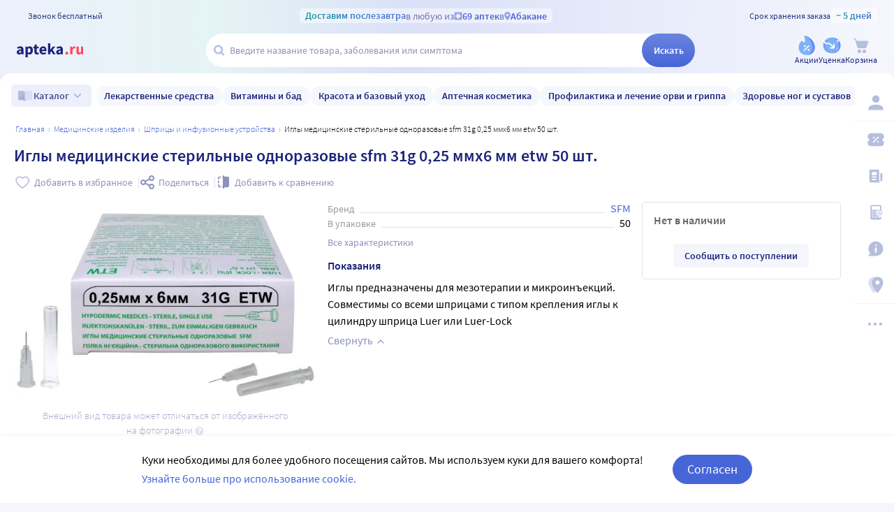

--- FILE ---
content_type: text/html;charset=utf-8
request_url: https://apteka.ru/abakan/product/igly-mediczinskie-sterilnye-odnorazovye-sfm-31g-025-mmx6-mm-etw-50-sht-631ae633542b05663e9221c7/
body_size: 65115
content:
<!doctype html><html lang="ru"><head><meta charset="utf-8"/><meta http-equiv="X-UA-Compatible" content="IE=edge"/><meta name="format-detection" content="telephone=no"/><style id="critical">body{background:#fff;color:#000;font-family:Source Sans Pro,sans-serif;font-size:100%;font-style:normal;font-weight:400;line-height:1.2}svg{fill:currentColor}.no-select{user-select:none}.rub{font-size:.9em}.h1,h1{color:#1c257b;font-size:1.5rem;font-weight:600;line-height:150%;margin:1rem 0}@media (max-width:800px){.h1,h1{font-size:1.125rem;line-height:27px}}.h2,h2{color:#1c257b;font-size:1.25rem;font-weight:600;line-height:150%;margin:1rem 0}@media (max-width:800px){.h2,h2{font-size:1.125rem}}.h3,h3{color:#1c257b;line-height:150%;margin:1rem 0}.h3,h3,h5{font-size:1rem;font-weight:600}p{margin:1em 0}.caption3{color:#999;font-size:12px;font-weight:400;line-height:16px}.link,a{background:none;color:#4665d7;cursor:pointer;outline:0;text-decoration:none;transition:color .25s ease-in-out}.link[aria-disabled=true],.link[aria-disabled],.link[disabled],a[aria-disabled=true],a[aria-disabled],a[disabled]{color:#ccc;cursor:not-allowed;pointer-events:none}a:not([href]){cursor:default}.link:hover,a:hover{color:#000}.link--accent{color:#8d92bd}.link--accent:hover{color:#4665d7}.link-dashed{border:dashed;border-width:0 0 1px}.link-dashed:hover{color:#000}.red{color:#ff465c}ul{margin:0;padding:0}ul li{list-style-type:none}ol{margin:0;padding:0}.unordered-list{margin:1em 0;padding:0 0 0 16px}.unordered-list li{list-style:disc outside}.unordered-list li::marker{color:#1c257b}.unordered-list li+li{margin-top:1em}.OrderedListItem{align-items:baseline;display:flex;flex-wrap:wrap;padding:20px 0}.OrderedListItem__flatPillIcon{fill:#9400d3!important}.OrderedListItem__number{align-items:flex-start;background:#f5f6fc;border-radius:24px;box-sizing:border-box;color:#8d92bd;flex:0 0 48px;font-size:24px;font-weight:600;height:48px;line-height:48px;text-align:center}.OrderedListItem__text{box-sizing:border-box;flex:0 0 calc(100% - 48px);padding-left:22px}.caption{color:#000}.caption,.caption-frame{font-size:14px;font-weight:300}.caption-frame{border:1px solid #e0e1f3;border-radius:10px;box-sizing:border-box;color:#333;display:inline-block;line-height:1.4;padding:6px 12px 7px}.ux-money{white-space:nowrap}.ux-money:after{content:"\00A0\20BD";display:inline-block;font-size:85%;margin:-.125em 0 0;vertical-align:middle}.ux-commas>span:after{content:"\002C\0020"}.ux-commas>span:last-child:after{content:none}.ux-commas>span:nth-last-child(2):after{content:"\0020\0438\00A0"}.ux-commas-only>span:after{content:"\002C\0020"}.ux-commas-only>span:last-child:after{content:none}.ux-commas-only>div{display:inline}.ux-commas-only>div:after{content:"\002C\0020"}.ux-commas-only>div:last-child:after{content:none}hr[data-label]{background:#fff none no-repeat 0 0;background-image:linear-gradient(180deg,transparent 8px,#e0e1f3 8px 9px,transparent 9px);border:0;display:block;font-size:.875rem;font-weight:400;height:16px;line-height:15px;margin:1rem 0;position:static;text-align:center}hr[data-label]:before{background-color:inherit;content:attr(data-label);display:inline-block;padding:0 .25rem}.apteka-logo{color:#1c257b;font-weight:900;white-space:nowrap}.apteka-logo i{color:#ff465c;font-style:normal}body,html{background:#f5f6fc;box-sizing:border-box;margin:0;min-height:100%;padding:0;width:100%}#detach-button-host{display:none!important}#app-container{display:contents}.body{background:linear-gradient(90deg,#edf0fb,#e5f4f5 23.56%,#dae0f7 46.15%,#f6f7fd);box-sizing:border-box;max-width:100%;min-height:100vh;min-width:320px;padding-left:env(safe-area-inset-left);padding-right:env(safe-area-inset-right);position:relative;width:100%}.body .ViewProductPage__panel>div{top:105px}@media (max-width:1024px){.body .ViewProductPage__panel>div{top:0}}@media (max-width:800px){.body .ViewProductPage__panel>div{top:unset}}.body .ProductPanel--headerHidden{transform:translateY(-105px)}@media (min-width:800px) and (max-width:1024px){.body .ProductPanel--headerHidden{transform:translateY(0)}}@media (max-width:1024px){.body--home-new-user .body__sidebar{z-index:6}}.body__new-home .body__sidebar>div{padding-top:0}.body__header{height:105px;left:0;pointer-events:none;position:sticky;top:0;width:100%;z-index:5}@media (max-width:1024px){.body__header--phone{height:116px}.body__header--phone+.body__wrapper .body__sidebar>div{padding-top:116px}}.body__header--home-new-user{height:60px}.body__header-logo{display:block;height:24px;padding:26px 0 0 20px;width:120px}.body__header-logo .icon{display:block;height:100%;width:100%}@media (max-width:1024px){.body__header-logo{padding:8px 0 8px 27px;width:80px}}.body__panel{bottom:0;height:0;left:50%;max-width:1800px;overflow:visible;position:fixed;transform:translateX(-50%);width:100%;z-index:4}@media (max-width:1024px){.body__panel{bottom:calc(3px + env(safe-area-inset-bottom));box-sizing:border-box;height:calc(56px + env(safe-area-inset-bottom));left:50%;transform:translateX(-50%);width:calc(100% - 36px);z-index:6}}.body__panel,.body__panel>div{align-items:flex-end;display:flex;flex-flow:row nowrap;justify-content:flex-end}@media (max-width:1024px){.body__panel,.body__panel>div{border-radius:16px;height:53px;min-height:53px}}.body__panel>div{align-items:flex-start;box-sizing:border-box;flex:0 0 auto;height:100vh;min-height:56px;min-width:56px;padding-top:105px}@media (max-width:1024px){.body__panel>div{align-items:flex-end;height:calc(56px + env(safe-area-inset-bottom));justify-content:flex-start;padding-top:0;width:100%}}@media (max-width:800px){.body__panel--yandexfix{bottom:56px}.body__panel--yandexfix:before{background:#fff;content:"";height:100%;position:absolute;top:100%;width:100%}}.body__footer{background:#fff;box-sizing:border-box;contain-intrinsic-size:320px 200px;content-visibility:auto;margin:0 auto;max-width:1800px;padding:0 56px 0 0;width:100%}@media (max-width:1024px){.body__footer{padding-bottom:56px;padding-right:0}}.body__wrapper{background:#fff;border-radius:16px 16px 0 0;box-sizing:border-box;display:grid;flex:1 0 auto;grid-template-areas:"catalog catalog" "notify notify" "sidebar content" "sidebar posters";grid-template-columns:auto 1fr;grid-template-rows:auto auto 1fr auto;margin:0 auto;max-width:1800px;min-height:100vh;overflow:visible;padding:16px 56px 0 0;position:relative;width:100%}@media (max-width:1024px){.body__wrapper{padding-right:0}}.body__content,.body__notify,.body__posters,.body__sidebar{box-sizing:border-box;min-width:0}.body__notify{grid-area:notify}.body__catalog{grid-area:catalog}.body__sidebar{grid-area:sidebar;padding-left:env(safe-area-inset-left)}.body__content{grid-area:content;overflow:visible;padding:0 20px 20px;position:relative}.body__content--home-new-user{background-color:#fff;padding-top:1px}.body__content-view{max-width:unset;width:100%}.body__posters{grid-area:posters;margin:1.5rem 20px 2rem}.body__notifies{align-items:flex-end;bottom:env(safe-area-inset-bottom);display:flex;flex-flow:column-reverse nowrap;gap:1rem .25rem;height:0;left:0;margin:0 32px 32px;position:fixed;right:0;z-index:4}.body__notifies>li{animation:anime-appear-right .5s ease-out 0s 1 forwards;max-width:100%}@media screen and (max-width:1024px){.body__notifies{margin:0 20px 58px;padding-bottom:8px}}@media screen and (max-width:800px){.body__notifies{margin-left:16px;margin-right:16px}}.BaseView{font-size:16px;margin:auto 0 0;min-height:calc(100vh - 75px);position:relative}@media (max-width:1024px){.BaseView{min-height:calc(100vh - 156px)}}.BaseView>.hilandero{left:50%;position:absolute;top:50%;transform:translate(-50%,-50%)}.BaseView__content{display:block}.BaseView__failure{padding:60px 20px 36px}.BaseView__title{display:inline;line-height:1.25;margin:0;vertical-align:baseline}.BaseView__title h1,.BaseView__title h2{margin:0}.BaseView__title .ItemRating{margin-right:.5em}.headingH4{color:#1c257b;display:block;font-size:1.125rem;font-weight:600;line-height:1.5;margin:0 0 .75rem}.SearchResultTitle h1{display:inline;margin:0 .75rem 0 0}.SearchResultTitle__count{color:grey;font-size:.75rem;vertical-align:1px;white-space:nowrap}.SearchResultTitle__found,.SearchResultTitle__not-found{display:inline-block;vertical-align:baseline}.SearchResultTitle__found{font-size:1rem}.SearchResultTitle__not-found{color:grey;font-size:.75rem;font-weight:400;margin-left:1em}.overlay-close{align-items:center;background-color:transparent;color:#9ea7ca;display:flex;height:60px;justify-content:center;position:absolute;right:0;top:0;transition:color .25s linear;width:60px;z-index:1}.overlay-close svg{height:22px;left:50%;position:absolute;top:50%;transform:translate(-50%,-50%);width:22px}.overlay-close:hover{color:#1c257b}.overlay-close:active{color:#000}sup.required{color:#ff465c;font-size:1.25rem;line-height:0;position:static;vertical-align:middle}sup.required:before{content:"\002A"}button,input{border:none}fieldset{border:0;margin:0;min-inline-size:auto;padding:0}.button{-webkit-tap-highlight-color:transparent;align-items:center;background:#4665d7;border:1px solid transparent;border-radius:31px;box-sizing:border-box;color:#fff;display:inline-flex;font-size:18px;height:42px;justify-content:center;outline:0!important;padding:0 20px;transition:.25s ease-in-out;transition-property:background-color,border-color,color}.button:hover{background-color:#1c257b;color:#fff}.button:active{background-color:#4665d7}.button-frame[aria-disabled],.button-frame[aria-disabled]:hover,.button-frame[disabled],.button-frame[disabled]:hover,.button.disabled,.button[aria-disabled],.button[aria-disabled]:hover,.button[disabled],.button[disabled]:hover{background-color:#e8e8e8;border-color:transparent;color:#9d9d9d;cursor:default}a.button[aria-disabled]{pointer-events:none}.button-light{background:#e0e1f3;color:#1c257b}.button-light:active,.button-light:hover{background-color:#8d92bd;color:#fff}.button-trans{background-color:transparent;color:#1c257b}.button-trans:hover{background-color:#f5f6fc;color:#4665d7}.button-trans:disabled{background-color:transparent}.button-light48{background-color:#f5f6fc;border-radius:1.5rem;color:#1c257b;height:3rem}.button-light48 .icon{height:1rem;margin:.125rem 0 0 .5rem;width:1rem}.button-light48:active,.button-light48:hover{background-color:#4665d7;color:#fff}.button-light48:disabled{background-color:#e8e8e8;border-color:transparent;color:#9d9d9d;cursor:default}.button-frame{background:transparent;border-color:#4665d7;color:#4665d7}.button--type2{background:#f5f6fc;border-radius:5px;box-sizing:border-box;color:#4665d7;cursor:pointer;font-size:16px;height:50px;width:100%}.button--type2:hover{background-color:#fff;border-color:#4665d7;color:#4665d7}.button-type3{align-items:center;background-color:transparent;border:1px solid transparent;border-radius:4px;cursor:pointer;display:inline-flex;font-size:16px;font-weight:600;height:48px;justify-content:center;line-height:1;min-width:108px;padding:0 14px;position:relative;text-decoration:none;transition:all .35s ease}.button-type3--primary{background-color:#4665d7;color:#fff}.button-type3--primary:hover{background-color:#1c257b}.button-type3--light{background-color:#ecf0fb;color:#4665d7}.button-type3--light:hover{background-color:#a3b2eb;color:#fff}.button-type3--secondary{background-color:#ff465c;color:#fff}.button-type3--secondary:hover{background-color:#cd0018}.button-type3--secondary-light{background-color:#fff2f4;color:#ff465c;font-weight:400}.button-type3--secondary-light:hover{background-color:#ff465c;color:#fff}.button-type3--primary-light{background-color:#9ea7ca;color:#fff}.button-type3--primary-light:hover{background-color:#9ea7ca}.button-type3--border-primary{background-color:#fff;border-color:#4665d7;color:#4665d7}.button-type3--border-primary:hover{background-color:#4665d7;border-color:#4665d7;color:#fff}.button-type3--border-secondary{background-color:#fff;border-color:#ff465c;color:#ff465c}.button-type3--border-secondary:hover{background-color:#ff465c;color:#fff}.button-type3__spinner{left:7px;position:absolute;top:50%;transform:translateY(-50%)}.button-type4{color:#1c257b}.button-type4:hover{color:#4665d7}.button--light36{background-color:#f5f6fc;border-radius:5px;color:#1c257b;font-size:.875rem;font-weight:600;height:2.25rem}.button--light36:hover{background-color:#9ea7ca;color:#fff}.button-cancel{background:none;color:#4665d7;font-size:1.125rem;line-height:1rem;margin:0;padding:.25rem .125rem;white-space:nowrap}.button-cancel .icon{color:#ff465c;height:.875rem;margin:0 .5rem 0 0;vertical-align:-1px;width:.875rem}.button-cancel:hover{color:#ff465c}.button--gradient{background:linear-gradient(129.55deg,#657fde 8.54%,#4665d7 72.61%);transition:background .35s ease}.button--gradient:hover{background:linear-gradient(180deg,#4665d7,#314797)}.icon{fill:currentColor;display:inline-block;height:24px;vertical-align:middle;width:24px}.icon--burn{stroke:currentColor}.SiteFooter{box-sizing:border-box;padding:0 1.25rem;position:relative;width:100%}.SiteFooter-inner{border-top:1px solid #e0e1f3;display:flex;justify-content:space-between;padding:30px 0 0}@media (max-width:1600px){.SiteFooter-inner{display:block}}.SiteFooter__info{align-items:flex-start;display:flex;flex:0 1 40%;flex-wrap:wrap;justify-content:space-between}.SiteFooter__heading{color:#666;font-size:1rem;font-weight:400;margin:0 0 .625rem;text-transform:uppercase}.SiteFooter__apps,.SiteFooter__socials{padding:10px}.SiteFooter__apps .AppStoresGroup{justify-content:flex-start}.SiteFooter__hotLine{padding:10px}.SiteFooter__hotLine address{margin-top:6px}.SiteFooter__hotLine address:first-of-type{margin-top:0}.SiteFooter__hotLine a{color:#4665d7;display:inline-block;font-size:18px;font-weight:600}.SiteFooter__menus{align-items:flex-start;display:flex;flex:0 1 50%;flex-wrap:wrap;justify-content:space-between}.SiteFooter__menus>div{box-sizing:border-box;flex:0 0 20%;padding:10px}@media (max-width:800px){.SiteFooter__menus>div{flex-basis:100%}}.SiteFooter__menus>div li+li{margin-top:12px}.SiteFooter__menus>div li a{color:#4665d7;font-size:14px}.SiteFooter__menus>div li a:hover{color:#1c257b}@media (max-width:1600px){.SiteFooter__menus{border-top:1px solid #e0e1f3;margin-top:20px;padding-top:20px}}.SiteFooter-bottom{align-items:flex-end;color:#8d92bd;display:flex;flex-flow:row wrap;font-size:.875rem;font-weight:300;justify-content:space-between;padding-bottom:29px}@media (max-width:1600px){.SiteFooter-bottom{padding-top:30px}}.SiteFooter-bottom-block{box-sizing:border-box;flex:0 0 30%;padding:.625rem}@media (max-width:800px){.SiteFooter-bottom-block{flex-basis:100%}}.SiteFooter-bottom-block p{margin:.4375rem 0 0}.SiteFooter__vacancies{align-items:center;background:linear-gradient(90deg,#217a93 -37.76%,#29afaf 57.34%,#38a689 177.05%);border-radius:17px;box-sizing:border-box;color:#fff!important;display:inline-flex;font-weight:600;gap:.25rem;height:34px;padding:0 .5rem 1px;white-space:nowrap}.SiteFooter__vacancies .icon{height:26px;width:26px}.SiteFooter__feedback{font-size:14px}.SiteFooter__ideas{display:inline-block;margin-top:12px}.SiteFooter__ideas .icon{height:14px;margin-right:6px;width:10px}.SitePanel{box-sizing:border-box;flex:0 0 auto;padding:16px 0}.SitePanel,.SitePanel>nav{align-items:flex-start;display:flex;flex-flow:column nowrap;justify-content:flex-start}.SitePanel>nav{border-bottom:1px solid rgba(0,0,0,.05);flex:0 0 auto;padding:0;width:100%}.SitePanel>nav>div{flex:inherit;width:inherit}.SitePanel .ButtonIcon{padding:0;text-align:left}.SitePanel .ButtonIcon__link{align-items:center;border-radius:5px;cursor:pointer;display:flex;padding:12px 16px;width:auto}@media screen and (max-width:1200px){.SitePanel .ButtonIcon__link{justify-content:flex-start}}.SitePanel .ButtonIcon__link:hover{background:#f6f7fd}.SitePanel .ButtonIcon-text{-webkit-line-clamp:2;-webkit-box-orient:vertical;color:inherit;display:-webkit-box;flex:0 1 auto;font-size:16px;max-width:100%;overflow:hidden;padding:0 0 0 16px;text-align:left;text-overflow:ellipsis;vertical-align:middle;white-space:nowrap;word-break:break-word}.SitePanel .ButtonIcon-icon{flex:0 0 auto}.SitePanel__apps{flex:0 0 auto;padding-bottom:8px;padding-top:16px;text-align:center;width:100%}@media screen and (max-width:1024px){.SitePanel__apps{padding-bottom:16px}}.SitePanel--right .SitePanel__apps{opacity:0;pointer-events:none;transition:opacity .25s ease}.SitePanel--headerHidden{transform:translateY(-75px)}.SitePanel--right{background-color:#fff;border-radius:10px;height:auto;position:relative;transition:all .25s ease;width:56px}.SitePanel--right:after{bottom:33px;color:#b6bede;content:"\2026";flex:0 0 auto;font-size:24px;font-weight:900;height:32px;margin:0;pointer-events:none;position:absolute;right:0;text-align:center;transition:opacity .25s;width:100%}.SitePanel--right:not([aria-expanded]):hover,.SitePanel--right[aria-expanded]{box-shadow:0 8px 18px 0 rgba(0,0,0,.05);width:277px}.SitePanel--right:not([aria-expanded]):hover:after,.SitePanel--right[aria-expanded]:after{opacity:0}.SitePanel--right:not([aria-expanded]):hover .SitePanel__apps,.SitePanel--right[aria-expanded] .SitePanel__apps{opacity:1;pointer-events:auto;transition:opacity .1s ease}.SitePanel--bottom{align-items:normal;box-shadow:none;flex-direction:row;height:calc(56px + env(safe-area-inset-bottom));padding:0;width:100%}@media (max-width:1024px){.SitePanel--bottom{height:55px}}.SitePanel--bottom>nav{align-items:center;border-bottom:0;flex:1 1 auto;flex-direction:row-reverse;justify-content:space-evenly;padding-bottom:0;width:auto}.SitePanel--bottom>nav+nav{margin-top:0}.SitePanel--bottom>nav>div{flex:0 0 auto}.SitePanel--bottom>nav>div+div{margin:0}.SitePanel--bottom .ButtonIcon-text{display:none}.SitePanel .bottomPanelExp{display:flex;flex-grow:1;height:100%}.SitePanel .bottomPanelExp__item{align-items:center;background-color:hsla(0,0%,100%,.99);box-shadow:0 8px 18px 0 rgba(0,0,0,.1);display:flex;flex-grow:1;width:0}.SitePanel .bottomPanelExp__item--left{border-radius:16px 8px 0 16px}.SitePanel .bottomPanelExp__item--right{border-radius:8px 16px 16px 0}.SitePanel .bottomPanelExp__item--right .HeaderUserButton--lk-btn .ButtonIcon-text{display:none}.SitePanel .bottomPanelExp__item .ButtonIcon,.SitePanel .bottomPanelExp__item .HeaderUserButton{align-items:center;display:flex;flex-grow:1;height:100%;justify-content:center}.SitePanel .bottomPanelExp__item .ButtonIcon__link{align-items:center;display:flex;flex-direction:column;height:100%;justify-content:center;width:100%}.SitePanel .bottomPanelExp__item .ButtonIcon-icon{height:28px;width:28px}.SitePanel .bottomPanelExp__item .ButtonIcon-text{display:block;font-size:10px;padding:0}@media (max-width:1024px){.SitePanel .bottomPanelExp__item .ButtonIcon__link{padding:0}.SitePanel .bottomPanelExp__item .ButtonIcon__link:hover{background-color:transparent}}.SitePanel .bottomPanelExp__centerItem{flex-grow:0;flex-shrink:0;position:relative;width:52px}.SitePanel .bottomPanelExp__centerItemTransition{background-image:url("data:image/svg+xml;charset=utf-8,%3Csvg xmlns='http://www.w3.org/2000/svg' width='52' height='29' fill='none'%3E%3Cpath fill='%23fff' fill-opacity='.99' d='M52 29H0V0h.096C1.152 14.016 11.002 25 23 25h6c11.998 0 21.848-10.984 22.904-25H52z'/%3E%3C/svg%3E");bottom:0;font-size:0;height:29px;left:0;position:absolute;width:52px}.SitePanel.SitePanel--headerHidden{transform:translateY(-105px)}.SiteHeaderLight{background:linear-gradient(90deg,#edf0fb,#e5f4f5 23.56%,#dae0f7 46.15%,#f6f7fd);box-sizing:border-box;height:100%;padding:12px 0 7px;pointer-events:auto}@media (max-width:800px){.SiteHeaderLight{padding:12px 0 7px}}.SiteHeaderLight[aria-hidden]{content-visibility:hidden}.SiteHeaderLight--sticky{transition:transform .25s}.SiteHeaderLight__main{align-items:center;box-sizing:border-box;display:flex;gap:10px;height:52px;justify-content:space-between;margin:13px auto 0;max-width:1800px;padding:0 24px}@media (max-width:1200px){.SiteHeaderLight__main{height:43px}}@media (max-width:800px){.SiteHeaderLight__main{padding:0 8px}}.SiteHeaderLight__main .HeaderLogo{flex:none;width:128px}.SiteHeaderLight__main .ButtonIcon-text{color:#1c257b;transition:color .2s ease}.SiteHeaderLight__main .ButtonIcon-text:hover{color:#4665d7}.SiteHeaderLight__center{flex:1}.SiteHeaderLight__rightContainer{align-items:center;display:flex;gap:16px;justify-content:flex-end}.SiteHeaderLight__phoneMain{align-items:center;background:hsla(0,0%,100%,.3);color:#273a81;display:flex;font-size:12px;font-weight:400;gap:8px;justify-content:center;line-height:1.5;margin-bottom:-7px;margin-top:6px;width:100%}.SiteHeaderLight__phoneMain a{font-size:14px;font-weight:600;text-decoration:none}.SiteHeaderLight__newButton .ButtonIcon-icon{transition:filter .2s ease}.SiteHeaderLight__newButton:hover .ButtonIcon-icon{filter:brightness(.9)}.SiteHeaderTop{align-items:center;box-sizing:border-box;color:#273a81;display:flex;font-size:12px;gap:10px;justify-content:space-between;margin:0 auto;max-width:1800px;padding:0 24px;position:relative;white-space:nowrap;z-index:1}@media (max-width:1200px){.SiteHeaderTop{z-index:unset}}@media (max-width:800px){.SiteHeaderTop{gap:8px;padding:0 8px;position:static}}.SiteHeaderTop .HeaderLogo{height:21px;max-width:95px}.SiteHeaderTop__gradient{background-clip:text;-webkit-background-clip:text;background-image:linear-gradient(90deg,#1998a3 .46%,#5874db 100.46%);color:transparent;font-size:14px;font-weight:600;line-height:21px}.SiteHeaderTop__highlight{align-items:center;background-color:hsla(0,0%,100%,.5);border-radius:5px;box-sizing:border-box;display:inline-flex;gap:8px;max-width:100%;padding:0 8px}@media (max-width:800px){.SiteHeaderTop__highlight{gap:2px}}.SiteHeaderTop__link,.SiteHeaderTop__phone,.SiteHeaderTop__shelfLife{align-items:center;display:inline-flex}.SiteHeaderTop__phone{gap:8px}.SiteHeaderTop__shelfLife{gap:10px}.SiteHeaderTop__link{color:#4665d7;cursor:pointer;font-weight:600;gap:4px;transition:color .2s ease}.SiteHeaderTop__link:hover{color:#3f5bc1}.SiteHeaderTop__link:hover .icon{color:#5874db}.SiteHeaderTop__city{overflow:hidden}@media (max-width:800px){.SiteHeaderTop__city{gap:2px}}.SiteHeaderTop__city>span{display:inline-block;overflow:hidden;text-overflow:ellipsis}.SiteHeaderTop__delivery{color:rgba(28,37,123,.6);flex:1;font-size:14px;text-align:center;width:0}.SiteHeaderTop__delivery .icon{color:#90a3e7;flex:none;height:12px;transition:color .2s ease;width:12px}.SiteHeaderTop__delivery .icon--pin_full{width:9px}@keyframes button-counter-pulse{25%{box-shadow:0 0 0 12px currentColor;transform:scale(2) translate(-7px,5px)}}@keyframes button-icon-dropdown-appear{0%{opacity:0;transform:translateY(36px)}}.ButtonIcon{position:relative;text-align:center;white-space:nowrap}.ButtonIcon-icon{align-items:center;display:inline-flex;flex-direction:column;height:28px;position:relative;vertical-align:middle;width:28px}.ButtonIcon-icon .icon{color:#b6bede;height:100%;transition:color .2s ease;width:100%}.ButtonIcon-icon>small{flex:0 0 auto;font-size:.75rem;font-weight:700;line-height:.875rem}.ButtonIcon-icon .ButtonIcon__counter{animation:button-counter-pulse 0s ease-in-out .125s backwards;background-color:#4665d7;border:1px solid #f5f6fc;border-radius:12px;box-sizing:border-box;color:rgba(70,101,215,.2);height:17px;margin:-5px -9px;min-width:20px;position:absolute;right:0;top:0}.ButtonIcon-icon .ButtonIcon__counter:after{color:#fff;content:attr(data-count);display:block;font-size:12px;font-weight:700;line-height:15px;text-align:center}.ButtonIcon-icon .ButtonIcon__counter.animated{animation-duration:.875s}.ButtonIcon-icon .ButtonIcon__counter--green{background-color:#26803f;color:rgba(38,128,63,.2)}.ButtonIcon-icon .ButtonIcon__counter--red{background-color:#ff465c;color:rgba(255,70,92,.2)}.ButtonIcon-icon .ButtonIcon__counter--gray{background-color:#999;color:hsla(0,0%,60%,.2)}.ButtonIcon-text{color:#8d92bd;display:block;font-size:12px;white-space:normal}.ButtonIcon__icon{flex:0 1 auto}.ButtonIcon__link{color:#1c257b;cursor:pointer;margin:0 auto;padding:0;position:relative;width:24px}.ButtonIcon__link:not([href]){cursor:pointer}.ButtonIcon__link:hover{color:#4665d7}.ButtonIcon:hover .ButtonIcon-icon .icon{color:#739fca}.ButtonIcon:hover .ButtonIcon-icon .icon--nav_favorite_new{color:#ff465c}.ButtonIcon-dropdown{animation:button-icon-dropdown-appear .333s ease 0s;animation-fill-mode:backwards;backdrop-filter:saturate(150%) blur(16px);background:hsla(0,0%,100%,.66);border-radius:5px;box-shadow:0 0 5px rgba(0,0,0,.3);box-sizing:border-box;margin:10px -46px 0 0;max-height:unset;min-width:180px;position:absolute;right:100%;text-align:left;top:100%;white-space:normal;z-index:1}.ButtonIcon-dropdown:before{border-color:#fff #fff transparent transparent;border-style:solid;border-width:8px;box-shadow:2px -2px 4px -2px rgba(0,0,0,.3);content:"";display:block;height:0;margin:-8px 16px 0 0;position:absolute;right:0;top:0;transform:rotate(-45deg);width:0}.ButtonIcon-dropdown>div{-ms-overflow-style:none;background:inherit;border-radius:inherit;max-height:inherit;overflow:hidden;overflow-y:auto;overscroll-behavior:contain;position:relative;scrollbar-width:none}.ButtonIcon-dropdown>div::-webkit-scrollbar{display:none}@keyframes SearchBox-history-appear{0%{transform:translateY(40px)}to{transform:translateY(0)}}.SearchBox{align-items:center;display:flex;flex-flow:row nowrap;position:relative;z-index:1}.SearchBox[data-active]{z-index:6}.SearchBox .SearchBox__darkness{z-index:auto}.SearchBox:hover .SearchBox__input-icon .icon{color:#b5c1ef}.SearchBox__scanner{flex:0 0 auto;margin:0}.SearchBox__scanner .icon{color:#b5c1ef}.SearchBox__scanner button{background:transparent;color:#1c257b;padding:.75rem .125rem .75rem .75rem}.SearchBox__scanner button:active{color:#4665d7}.SearchBox__input{align-items:center;background:transparent;border-radius:100px;display:flex;flex:1 1 100%;flex-flow:row nowrap;height:48px;justify-content:flex-start;position:relative;transition:box-shadow .3s}@media (max-width:1024px){.SearchBox__input{height:40px}}.SearchBox__input>div{align-items:center;background:#fff;border-radius:inherit;border-bottom-right-radius:0;border-right-width:0;border-top-right-radius:0;box-sizing:border-box;display:flex;flex:1 1 100%;flex-flow:row nowrap;height:100%;justify-content:flex-start}.SearchBox__input-icon{align-items:center;color:#1c257b;cursor:text;display:inline-flex;flex:0 0 34px;height:100%;text-align:center}.SearchBox__input-icon>.icon{color:#b5c1ef;display:block;flex-grow:0;flex-shrink:0;height:20px;margin:-1px 0 0 8px;width:20px}.SearchBox__input-tags{margin:0 6px 0 0;padding:2px}.SearchBox__input-input{align-self:stretch;flex:1 1 100%;position:relative}.SearchBox__input-input>input{background:transparent;box-sizing:border-box;font-size:16px;height:100%;overflow:hidden;padding:0 20px 1px 0;position:relative;text-overflow:ellipsis;width:100%}.SearchBox__input-input>input::placeholder{color:#8d92bd;display:inline-block}.SearchBox__input-input>input:placeholder-shown{font-size:14px;padding-right:.125rem}.SearchBox__input-input>input[type=search]::-webkit-search-cancel-button{display:none}.SearchBox__input-input>input[disabled]{color:#a9a9a9;left:0;padding-left:inherit;position:absolute;top:0}@media (max-width:1024px){.SearchBox__input-input{padding-left:1rem}}.SearchBox__input-reset,.SearchBox__input-speech{background:none;color:#9ea7ca;flex:0 0 auto;height:100%;left:-20px;padding:0;position:relative;width:38px}.SearchBox__input-reset>.icon,.SearchBox__input-speech>.icon{height:14px;margin-top:-3px;width:14px}.SearchBox__input-speech{height:auto;width:auto}.SearchBox__input-submit{background:linear-gradient(180deg,#6b84df,#4665d7);border-bottom-left-radius:0;border-top-left-radius:0;border-radius:100px;color:#fff;flex:0 0 auto;font-size:14px;font-weight:600;height:100%;margin:0 0 0 -20px;padding:0;transition:background .2s ease;width:76px}.SearchBox__input-submit[aria-busy]{background-color:#9ea7ca;color:#ccc;pointer-events:none}.SearchBox__input-submit:hover{background:linear-gradient(180deg,#4665d7,#314797)}.SearchBox__input-submit .icon{height:20px;width:20px}@media (max-width:1024px){.SearchBox__input-submit{width:40px}}.SearchBox__input:hover,.SearchBox__input[aria-active]{box-shadow:2px 4px 6px rgba(0,0,0,.1),-1px -1px 5px rgba(0,0,0,.05)}.SearchBox__input:hover .SearchBox__input-icon>.icon,.SearchBox__input[aria-active] .SearchBox__input-icon>.icon{color:#4665d7}.SearchBox__input:hover .SearchBox__input-input>input::placeholder,.SearchBox__input[aria-active] .SearchBox__input-input>input::placeholder{color:#4665d7}.SearchBox__darkness{animation:anime-fade .25s ease 0s 1 reverse forwards;background:rgba(0,0,0,.5);bottom:0;height:200vh;left:0;position:fixed;right:0;top:50vh;transform:translateY(-50%);z-index:5}.SearchBox__suggests{animation:SearchBox-history-appear .33s ease-out 0s 1 backwards;left:0;margin-top:12px;position:absolute;right:0;top:100%}.SearchBox__modal{align-items:center;backdrop-filter:saturate(125%) blur(10px);background:rgba(0,0,0,.25);background-image:radial-gradient(transparent,rgba(0,0,0,.5));bottom:0;display:flex;flex-flow:column nowrap;justify-content:center;left:0;position:fixed;right:0;top:0;z-index:6}.SearchBox__hintsForSearchExp{gap:4px;left:0;max-width:calc(100% - 30px);overflow:hidden;position:absolute;text-overflow:ellipsis;top:50%;transform:translateY(-50%)}@media (max-width:1024px){.SearchBox__hintsForSearchExp{display:none}}.SearchBox__hintsForSearchExp>div>ul{flex-wrap:nowrap;gap:4px}.SearchBox__hintsForSearchExp ul li a{background-color:transparent;color:#90a3e7;font-size:12px;font-weight:600;overflow:initial;position:relative;transition:all .2s ease}.SearchBox__hintsForSearchExp ul li a:before{background-color:rgba(144,163,231,.4);bottom:0;content:"";height:1px;left:50%;position:absolute;transform:translateX(-50%);width:calc(100% - 8px)}.SearchBox__hintsForSearchExp ul li a:hover{background-color:#f6f7fd}.SearchBox__hintsForSearchExp ul li a:hover:before{display:none}.SearchBox__bottomActivateBtn{background-color:hsla(0,0%,100%,.99);border-radius:50%;bottom:calc(14px + env(safe-area-inset-bottom));cursor:pointer;display:none;height:42px;left:50%;position:fixed;transform:translateX(-50%);transition:all .2s ease;width:42px;z-index:6}@media (max-width:1024px){.SearchBox__bottomActivateBtn{display:block}}.SearchBox__bottomActivateBtn .icon{color:#9ea4ca;height:20px;left:50%;position:absolute;top:50%;transform:translate(-50%,-50%);transition:all .2s ease;width:20px}.SearchBox__bottomActivateBtn--active{background:linear-gradient(180deg,#6b84df,#4665d7)}.SearchBox__bottomActivateBtn--active .icon{color:#fff}.HeaderCity{align-items:center;background:none;color:#1c257b;display:flex;flex-flow:row nowrap;font-weight:600;height:1.5rem;margin:0;overflow:hidden;padding:0;transition:color .3s ease;white-space:nowrap}.HeaderCity:hover{color:#4665d7}.HeaderCity>.icon{flex:0 0 auto;height:100%;margin:0 .25rem 0 0;width:1.5rem}.HeaderCity>span{flex:1 1 100%;overflow:hidden;text-overflow:ellipsis}.HeaderCity>span:first-letter{text-transform:uppercase}.HeaderCity--undefined{color:#9ea7ca}.HeaderLogo{display:block;text-align:center}.HeaderLogo .icon,.HeaderLogo .link{display:block;width:100%}.HeaderLogo img,.HeaderLogo picture{display:inline-block;max-width:100%}.HeaderLogo .icon--logo{width:95px}.HintsToSearch{align-items:flex-start;display:flex;flex-flow:row nowrap;font-size:12px;gap:0 .5rem;height:auto;justify-content:flex-start;overflow:hidden}.HintsToSearch>span{color:#8d92bd;flex:0 0 auto;line-height:14px;padding:1px 0 0}.HintsToSearch>div{flex:0 1 100%}.HintsToSearch>div>ul{display:flex;flex-flow:row wrap;gap:.5rem;max-height:1.5em}.HintsToSearch>div>ul,.HintsToSearch>div>ul li{list-style:none;margin:0;padding:0}.HintsToSearch>div>ul>li{flex:0 1 auto}.HintsToSearch a{background-color:rgba(70,101,215,.05);border-radius:4px;display:block;line-height:16px;overflow:hidden;padding:0 4px;text-decoration:none;transition:background-color .25s ease-in-out 0s,color .25s ease-in-out 0s;white-space:nowrap}.HintsToSearch a:hover{background-color:rgba(70,101,215,.2);color:#1c257b}@keyframes sidebarFadeIn{0%{opacity:0}}.body__sidebar{animation:sidebarFadeIn .25s ease-out 0s backwards;background:#fff;position:relative;width:250px;z-index:2}.body__sidebar,.sidebar{box-sizing:border-box;height:100%}.SidebarCatalog__parent>a{align-items:center;border-radius:0 5px 5px 0;display:flex;flex-flow:row nowrap;font-size:.875rem;line-height:1.2;padding:.5rem 1rem .5rem .25rem}.SidebarCatalog__parent>a .icon--arrow_right{flex:0 0 auto;margin:0 -1px 0 -5px;transform:scaleX(-1)}.SidebarCatalog__parent>a:hover{background-color:#f5f6fc}.SidebarCatalog__list{padding-left:.625rem}.SidebarCategoriesList ul{list-style:none;margin:0;padding:0}.SidebarCategoriesList a{align-items:center;border-radius:5px;color:#8d92bd;display:flex;flex-flow:row nowrap;font-size:14px;justify-content:flex-start;line-height:21px;padding:.5rem .75rem;transition:color .25s ease-in-out 0s;transition-property:color,background-color,border-color}.SidebarCategoriesList a:hover{background-color:#f5f6fc;color:#4665d7}.SidebarCategoriesList a[aria-selected]{color:#1c257b;font-weight:600;pointer-events:none}</style><script defer="defer" src="https://static.apteka.ru/site/client/js/main.f02c21d9f8edc1142cc0.js"></script><script defer="defer" src="https://static.apteka.ru/site/client/js/critical.f02c21d9f8edc1142cc0.js"></script><link href="https://static.apteka.ru/site/client/css/chunk1.f02c21d9f8edc1142cc0.css" rel="stylesheet"/><link href="https://static.apteka.ru/site/client/css/chunk2.f02c21d9f8edc1142cc0.css" rel="stylesheet"/><link href="https://static.apteka.ru/site/client/css/chunk3.f02c21d9f8edc1142cc0.css" rel="stylesheet"/>
<!--[--><!--APP-HEAD--><link rel="icon" href="/static/favicon.ico" sizes="any"><link rel="icon" href="/static/favicon.svg" type="image/svg+xml"><link rel="apple-touch-icon" href="/static/apple-touch-icon.png"><!----><link rel="preconnect" href="https://www.googletagmanager.com"><!--[--><!--[--><link rel="preconnect" href="https://api.apteka.ru" crossorigin=""><link rel="dns-prefetch" href="https://api.apteka.ru"><!--]--><!--[--><link rel="preconnect" href="https://images.apteka.ru" crossorigin=""><link rel="dns-prefetch" href="https://images.apteka.ru"><!--]--><!--[--><link rel="preconnect" href="https://static.apteka.ru" crossorigin=""><link rel="dns-prefetch" href="https://static.apteka.ru"><!--]--><!--]--><title>Иглы медицинские стерильные одноразовые sfm 31g 0,25 ммх6 мм etw 50 шт. - цена 0 руб., купить в интернет аптеке в Абакане Иглы медицинские стерильные одноразовые sfm 31g 0,25 ммх6 мм etw 50 шт., инструкция по применению</title><meta name="viewport" content="width=device-width, height=device-height, user-scalable=no, viewport-fit=cover, initial-scale=1.0, maximum-scale=5.0, minimum-scale=1.0"><meta name="description" content="✅ Купить Иглы медицинские стерильные одноразовые sfm 31g 0,25 ммх6 мм etw 50 шт. по цене 0 руб. в интернет аптеке в Абакане, всегда в наличии, ✅ инструкция по применению Иглы медицинские стерильные одноразовые sfm 31g 0,25 ммх6 мм etw 50 шт. на Apteka.ru. Только сертифицированные лекарства, ✅ доставка в любую аптеку в Абакане круглосуточно."><meta name="keywords" content="Иглы медицинские стерильные одноразовые sfm 31g 0,25 ммх6 мм etw 50 шт. цена купить Абакан инструкция по применению отзывы интернет аптека"><meta name="robots" content="index, follow, max-image-preview:large"><!----><meta property="og:description" content="✅ Купить Иглы медицинские стерильные одноразовые sfm 31g 0,25 ммх6 мм etw 50 шт. по цене 0 руб. в интернет аптеке в Абакане, всегда в наличии, ✅ инструкция по применению Иглы медицинские стерильные одноразовые sfm 31g 0,25 ммх6 мм etw 50 шт. на Apteka.ru. Только сертифицированные лекарства, ✅ доставка в любую аптеку в Абакане круглосуточно."><meta property="og:title" content="Иглы медицинские стерильные одноразовые sfm 31g 0,25 ммх6 мм etw 50 шт. - цена 0 руб., купить в интернет аптеке в Абакане Иглы медицинские стерильные одноразовые sfm 31g 0,25 ммх6 мм etw 50 шт., инструкция по применению"><meta property="og:image" content="https://images.apteka.ru/medium_af4e694a-b513-4c10-b3ed-4b7cf47bf70b.jpeg"><meta property="og:url" content="https://apteka.ru/abakan/product/igly-mediczinskie-sterilnye-odnorazovye-sfm-31g-025-mmx6-mm-etw-50-sht-631ae633542b05663e9221c7/"><meta property="og:type" content="website"><meta property="og:image:secure_url" content="https://images.apteka.ru/medium_af4e694a-b513-4c10-b3ed-4b7cf47bf70b.jpeg"><meta property="og:image:alt" content="Apteka.ru"><meta property="og:image:type" content="image/png"><meta property="og:image:width" content="600"><meta property="og:image:height" content="600"><meta name="zen-verification" content="uvlHo9MeUooFYnechabPXqkeiEJmrOtXWUT7AmzOJcgjieswnnRNC9fg99hq3wGH"><meta name="yandex-verification" content="aa9fa5d848caa475"><meta name="google-site-verification" content="tix4i8mFs1b0MSssPppIEJaaVxR5gudXnkqJDS_qmsA"><link rel="canonical" href="https://apteka.ru/abakan/product/igly-mediczinskie-sterilnye-odnorazovye-sfm-31g-025-mmx6-mm-etw-50-sht-631ae633542b05663e9221c7/"><!----><!----><link rel="image_src" href="https://images.apteka.ru/medium_af4e694a-b513-4c10-b3ed-4b7cf47bf70b.jpeg"><!--[--><script type="application/ld+json">{"@context":"https://schema.org","@type":"ImageObject","contentUrl":"https://images.apteka.ru/original_af4e694a-b513-4c10-b3ed-4b7cf47bf70b.webp","name":"Иглы медицинские стерильные одноразовые sfm 31g 0,25 ммх6 мм etw 50 шт.","description":"Иглы медицинские для мезотерапии и микроинъекций 31G (0,25х6 мм) ETW  SFM HOSPITAL выполнены из хромо-никелевой стали, стерилизованы этиленовым газом, колпачок сделан из медицинского полипропилена. ETW - экстратонкая стенка. Острие иглы имеет лазерную заточку, каждая грань трижды шлифуется ультразвуком, игла трижды покрывается силиконом. Благодаря такой обработке игла безболезненно входит в ткань не разрезая, а раздвигая волокна. Иглы подходит для всех шприцев с типом крепления луер или луер лок; цвет канюли соответствует размеру иглы по международным стандартам. Иглы поставляются в удобной упаковке на 50 штук."}</script><!--]--><!--/APP-HEAD--><!--]-->
<script>window.__INITIAL_STATE__ = {"provinceUrl":"abakan","provinceCity":null,"selectedCity":{"id":"5e673e7e03fc4200014b7dab","name":"Абакан","prepositionalName":"Абакане","state":"Республика Хакасия","url":"abakan","centerCoords":{"latitude":53.724049942028984,"longitude":91.43718594202899},"areaRectangle":{"leftTopPoint":{"latitude":53.7469162,"longitude":91.39376425},"rightBottomPoint":{"latitude":53.6925278,"longitude":91.51262475}},"autoDestCount":69,"regBodyAddress":"660015, Красноярский край, г.о. город Красноярск, п.Солонцы, квартал Площадка Западная 5А/1","regBodyUid":"35bd0317-30d2-44a0-a3ff-294c870c2531","nearCities":null,"deliveryDates":[{"shipTimeStart":"2026-02-03T01:00:00Z","shipTimeEnd":"2026-02-03T13:00:00Z","deadline":"2026-02-02T12:00:00Z"},{"shipTimeStart":"2026-02-04T00:00:00Z","shipTimeEnd":"2026-02-04T13:00:00Z","deadline":"2026-02-03T12:00:00Z"},{"shipTimeStart":"2026-02-05T01:00:00Z","shipTimeEnd":"2026-02-05T13:00:00Z","deadline":"2026-02-04T12:00:00Z"}]},"selectedShop":null,"ssrContext":{"env":{"API_INTERNAL_ENDPOINT":"http://api-bot:5001","SITE_ENVIRONMENT":"prod","API_EXTERNAL_ENDPOINT":"https://api.apteka.ru","SITE_KIND":"bot"},"origin":"https://apteka.ru","userAgent":"Mozilla/5.0 (Macintosh; Intel Mac OS X 10_15_7) AppleWebKit/537.36 (KHTML, like Gecko) Chrome/131.0.0.0 Safari/537.36; ClaudeBot/1.0; +claudebot@anthropic.com)","url":"/abakan/product/igly-mediczinskie-sterilnye-odnorazovye-sfm-31g-025-mmx6-mm-etw-50-sht-631ae633542b05663e9221c7/","host":"apteka.ru","httpStatus":null,"robot":"Mozilla/5.0 (Macintosh; Intel Mac OS X 10_15_7) AppleWebKit/537.36 (KHTML, like Gecko) Chrome/131.0.0.0 Safari/537.36; ClaudeBot/1.0; +claudebot@anthropic.com)","assistantShown":false,"isTech":true,"headers":{"Accept":"text/html,application/xhtml+xml,application/xml;q=0.9,image/webp,image/apng,*/*;q=0.8,application/signed-exchange;v=b3;q=0.9","Accept-Encoding":"gzip, deflate, br","User-Agent":"Mozilla/5.0 (Macintosh; Intel Mac OS X 10_15_7) AppleWebKit/537.36 (KHTML, like Gecko) Chrome/131.0.0.0 Safari/537.36; ClaudeBot/1.0; +claudebot@anthropic.com)","Tx-Tls-Proto":"TLSv1.3","Tx-Tls-Cipher":"TLS_AES_128_GCM_SHA256"},"clientIp":"3.15.13.106","trace":[]},"userAgentMobile":false,"vitamins":null,"vitaminsLoading":false,"prefetch":{},"robot":"Mozilla/5.0 (Macintosh; Intel Mac OS X 10_15_7) AppleWebKit/537.36 (KHTML, like Gecko) Chrome/131.0.0.0 Safari/537.36; ClaudeBot/1.0; +claudebot@anthropic.com)","surveyModal":false,"progressiveDiscountPopup":false,"progressiveDiscount":null,"progressiveRecipe":false,"prescriptionsPopup":false,"loading":false,"windowWidthType":"Laptop","catalogOverlayIsVisible":false,"referralPopup":false,"bannerClaimPopupId":null,"devHost":false,"medHost":true,"cacheloth":[],"errorPage":null,"yandexPanel":false,"utmMarks":null,"clientInfo":null,"stop410":false,"settings":{"preferences":{"referralProgramParentReward":100,"firstOrderDiscount":0,"supportPhone":"8 800 700 88 88"}},"newCatalogModal":false,"head":{"title":"Иглы медицинские стерильные одноразовые sfm 31g 0,25 ммх6 мм etw 50 шт. - цена 0 руб., купить в интернет аптеке в Абакане Иглы медицинские стерильные одноразовые sfm 31g 0,25 ммх6 мм etw 50 шт., инструкция по применению","description":"✅ Купить Иглы медицинские стерильные одноразовые sfm 31g 0,25 ммх6 мм etw 50 шт. по цене 0 руб. в интернет аптеке в Абакане, всегда в наличии, ✅ инструкция по применению Иглы медицинские стерильные одноразовые sfm 31g 0,25 ммх6 мм etw 50 шт. на Apteka.ru. Только сертифицированные лекарства, ✅ доставка в любую аптеку в Абакане круглосуточно.","keywords":"Иглы медицинские стерильные одноразовые sfm 31g 0,25 ммх6 мм etw 50 шт. цена купить Абакан инструкция по применению отзывы интернет аптека","image":"https://images.apteka.ru/medium_af4e694a-b513-4c10-b3ed-4b7cf47bf70b.jpeg","origin":"https://apteka.ru","robots":"index, follow","canonical":"https://apteka.ru/abakan/product/igly-mediczinskie-sterilnye-odnorazovye-sfm-31g-025-mmx6-mm-etw-50-sht-631ae633542b05663e9221c7/","prevLink":"","nextLink":"","expires":"","linkingData":["{\"@context\":\"https://schema.org\",\"@type\":\"ImageObject\",\"contentUrl\":\"https://images.apteka.ru/original_af4e694a-b513-4c10-b3ed-4b7cf47bf70b.webp\",\"name\":\"Иглы медицинские стерильные одноразовые sfm 31g 0,25 ммх6 мм etw 50 шт.\",\"description\":\"Иглы медицинские для мезотерапии и микроинъекций 31G (0,25х6 мм) ETW  SFM HOSPITAL выполнены из хромо-никелевой стали, стерилизованы этиленовым газом, колпачок сделан из медицинского полипропилена. ETW - экстратонкая стенка. Острие иглы имеет лазерную заточку, каждая грань трижды шлифуется ультразвуком, игла трижды покрывается силиконом. Благодаря такой обработке игла безболезненно входит в ткань не разрезая, а раздвигая волокна. Иглы подходит для всех шприцев с типом крепления луер или луер лок; цвет канюли соответствует размеру иглы по международным стандартам. Иглы поставляются в удобной упаковке на 50 штук.\"}"]},"auth":{"overlay":false,"status":{"error":false,"loading":false,"loaded":false,"phoneError":false,"passwordError":false,"networkError":false},"newUser":false},"session":{"newcomer":false},"webpush":{"subscribed":false},"user":{"login":null,"shadow":true,"info":null,"apiSid":"SID_00000000000000000000_xxxxxxxxxxxxxxxxxxxx","deviceId":"1769949489888_ea4723f2853a38","deviceTs":"1769949489889","fio":null,"gender":"NotSpecified","birthDate":null,"email":null,"emailVerified":false,"updated":1769949489922,"favoritesCount":0,"ordersCount":0,"awaitingReview":null,"refineEmailPopup":false,"telegramChat":false,"allowCookies":true,"goodPreferences":{"cautionsFold":"None","pharmActFold":"None","pharmKinFold":"None","pharmDynFold":"None","structFold":"None","sideEffFold":"None","goodKitFold":"None","contraIndicFold":"None","drugInterFold":"None","dosageFold":"None","keepSpecialFold":"None","shortDescFold":"None","releaseFold":"None","dosDescFold":"None","indicFold":"None","overdoseFold":"None"}},"city":{"notify":false,"overlay":false,"default":null,"selected":{"id":"5e673e7e03fc4200014b7dab","name":"Абакан","prepositionalName":"Абакане","state":"Республика Хакасия","url":"abakan","centerCoords":{"latitude":53.724049942028984,"longitude":91.43718594202899},"areaRectangle":{"leftTopPoint":{"latitude":53.7469162,"longitude":91.39376425},"rightBottomPoint":{"latitude":53.6925278,"longitude":91.51262475}},"autoDestCount":69,"regBodyAddress":"660015, Красноярский край, г.о. город Красноярск, п.Солонцы, квартал Площадка Западная 5А/1","regBodyUid":"35bd0317-30d2-44a0-a3ff-294c870c2531","nearCities":null,"deliveryDates":[{"shipTimeStart":"2026-02-03T01:00:00Z","shipTimeEnd":"2026-02-03T13:00:00Z","deadline":"2026-02-02T12:00:00Z"},{"shipTimeStart":"2026-02-04T00:00:00Z","shipTimeEnd":"2026-02-04T13:00:00Z","deadline":"2026-02-03T12:00:00Z"},{"shipTimeStart":"2026-02-05T01:00:00Z","shipTimeEnd":"2026-02-05T13:00:00Z","deadline":"2026-02-04T12:00:00Z"}],"forceProvince":true},"province":{"id":"5e673e7e03fc4200014b7dab","name":"Абакан","prepositionalName":"Абакане","state":"Республика Хакасия","url":"abakan","centerCoords":{"latitude":53.724049942028984,"longitude":91.43718594202899},"areaRectangle":{"leftTopPoint":{"latitude":53.7469162,"longitude":91.39376425},"rightBottomPoint":{"latitude":53.6925278,"longitude":91.51262475}},"autoDestCount":69,"regBodyAddress":"660015, Красноярский край, г.о. город Красноярск, п.Солонцы, квартал Площадка Западная 5А/1","regBodyUid":"35bd0317-30d2-44a0-a3ff-294c870c2531","nearCities":null,"deliveryDates":[{"shipTimeStart":"2026-02-03T01:00:00Z","shipTimeEnd":"2026-02-03T13:00:00Z","deadline":"2026-02-02T12:00:00Z"},{"shipTimeStart":"2026-02-04T00:00:00Z","shipTimeEnd":"2026-02-04T13:00:00Z","deadline":"2026-02-03T12:00:00Z"},{"shipTimeStart":"2026-02-05T01:00:00Z","shipTimeEnd":"2026-02-05T13:00:00Z","deadline":"2026-02-04T12:00:00Z"}]},"topCities":[{"id":"5e57803249af4c0001d64407","name":"Москва","prepositionalName":"Москве","state":"Москва","url":"moskva","centerCoords":{"latitude":55.73930496866097,"longitude":37.608834086182334},"areaRectangle":{"leftTopPoint":{"latitude":55.96399955,"longitude":37.268181},"rightBottomPoint":{"latitude":55.47877745,"longitude":37.980431}},"autoDestCount":2808,"regBodyAddress":"141400, ОБЛАСТЬ МОСКОВСКАЯ, ГОРОД ХИМКИ, ШОССЕ ВАШУТИНСКОЕ, 22","regBodyUid":"0032e72b-71f2-40ff-b457-13cd03af6422","nearCities":null,"deliveryDates":[{"shipTimeStart":"2026-01-26T23:00:00Z","shipTimeEnd":"2026-01-27T16:00:00Z","deadline":"2026-01-26T19:00:00Z"},{"shipTimeStart":"2026-01-27T02:00:00Z","shipTimeEnd":"2026-01-28T13:00:00Z","deadline":"2026-01-26T20:00:00Z"},{"shipTimeStart":"2026-01-27T23:00:00Z","shipTimeEnd":"2026-01-28T16:00:00Z","deadline":"2026-01-27T19:00:00Z"}]},{"id":"5e5778f0f85fde0001489df1","name":"Санкт-Петербург","prepositionalName":"Санкт-Петербурге","state":"Санкт-Петербург","url":"sanktpeterburg","centerCoords":{"latitude":59.93301279885469,"longitude":30.325746639942736},"areaRectangle":{"leftTopPoint":{"latitude":60.0928611,"longitude":29.98018055},"rightBottomPoint":{"latitude":59.6999169,"longitude":30.58120845}},"autoDestCount":1397,"regBodyAddress":"196624, ГОРОД САНКТ-ПЕТЕРБУРГ, ПОСЕЛОК ШУШАРЫ, ШОССЕ МОСКОВСКОЕ, ДОМ 177, КОРПУС 3, СТРОЕНИЕ 1","regBodyUid":"5d70f89d-b687-4c1d-a2d1-d8ceaac5db67","nearCities":null,"deliveryDates":[{"shipTimeStart":"2026-01-26T23:00:00Z","shipTimeEnd":"2026-01-28T05:00:00Z","deadline":"2026-01-26T17:00:00Z"},{"shipTimeStart":"2026-01-27T22:00:00Z","shipTimeEnd":"2026-01-28T15:00:00Z","deadline":"2026-01-27T17:00:00Z"},{"shipTimeStart":"2026-01-28T23:00:00Z","shipTimeEnd":"2026-01-29T15:00:00Z","deadline":"2026-01-28T17:00:00Z"}]},{"id":"5e57979c57dec70001a6e153","name":"Краснодар","prepositionalName":"Краснодаре","state":"Краснодарский край","url":"krasnodar","centerCoords":{"latitude":45.05942336585366,"longitude":39.00448998780488},"areaRectangle":{"leftTopPoint":{"latitude":45.1823616,"longitude":38.69059745},"rightBottomPoint":{"latitude":44.9776384,"longitude":39.34356955}},"autoDestCount":738,"regBodyAddress":"350000, КРАЙ КРАСНОДАРСКИЙ, ГОРОД КРАСНОДАР, ТЕРРИТОРИЯ ОТДЕЛЕНИЕ №2 АФ СОЛНЕЧНАЯ, ДОМ 7/2","regBodyUid":"d6022de6-ada1-425a-96a3-e0526a096b91","nearCities":null,"deliveryDates":[{"shipTimeStart":"2026-01-27T04:00:00Z","shipTimeEnd":"2026-01-27T14:00:00Z","deadline":"2026-01-26T19:00:00Z"},{"shipTimeStart":"2026-01-28T04:00:00Z","shipTimeEnd":"2026-01-28T14:00:00Z","deadline":"2026-01-27T19:00:00Z"},{"shipTimeStart":"2026-01-29T04:00:00Z","shipTimeEnd":"2026-01-29T14:00:00Z","deadline":"2026-01-28T19:00:00Z"}]},{"id":"5e57858e2b690a0001b0977f","name":"Новосибирск","prepositionalName":"Новосибирске","state":"Новосибирская область","url":"novosibirsk","centerCoords":{"latitude":55.0100137744,"longitude":82.9405968752},"areaRectangle":{"leftTopPoint":{"latitude":55.19456945,"longitude":82.7479302},"rightBottomPoint":{"latitude":54.81904155,"longitude":83.1417918}},"autoDestCount":625,"regBodyAddress":"630098, Новосибирская область, Новосибирский район, п.Мичуринский , проезд Автомобилистов, 2А","regBodyUid":"8238ed92-edb9-494d-ba9d-fd1808beb212","nearCities":null,"deliveryDates":[{"shipTimeStart":"2026-02-02T00:00:00Z","shipTimeEnd":"2026-02-03T09:00:00Z","deadline":"2026-02-01T13:00:00Z"},{"shipTimeStart":"2026-02-03T00:00:00Z","shipTimeEnd":"2026-02-04T12:00:00Z","deadline":"2026-02-02T13:00:00Z"},{"shipTimeStart":"2026-02-04T00:00:00Z","shipTimeEnd":"2026-02-05T12:00:00Z","deadline":"2026-02-03T13:00:00Z"}]},{"id":"5e57a3bd3119980001fa0210","name":"Воронеж","prepositionalName":"Воронеже","state":"Воронежская область","url":"voronezh","centerCoords":{"latitude":51.673500830564784,"longitude":39.196169720930236},"areaRectangle":{"leftTopPoint":{"latitude":51.8953751,"longitude":39.0373749},"rightBottomPoint":{"latitude":51.5326809,"longitude":39.6145691}},"autoDestCount":602,"regBodyAddress":"394065, ОБЛАСТЬ ВОРОНЕЖСКАЯ, ГОРОД ВОРОНЕЖ, ПРОСПЕКТ ПАТРИОТОВ, 57Б","regBodyUid":"53f17866-7f92-4370-8e08-91aec34453ae","nearCities":null,"deliveryDates":[{"shipTimeStart":"2026-01-27T04:00:00Z","shipTimeEnd":"2026-01-28T12:00:00Z","deadline":"2026-01-26T19:00:00Z"},{"shipTimeStart":"2026-01-28T04:00:00Z","shipTimeEnd":"2026-01-28T14:00:00Z","deadline":"2026-01-27T19:00:00Z"},{"shipTimeStart":"2026-01-29T04:00:00Z","shipTimeEnd":"2026-01-29T14:00:00Z","deadline":"2026-01-28T19:00:00Z"}]},{"id":"5e607eff6e36380001a5f3a5","name":"Омск","prepositionalName":"Омске","state":"Омская область","url":"omsk","centerCoords":{"latitude":54.991022974169745,"longitude":73.35308837269373},"areaRectangle":{"leftTopPoint":{"latitude":55.3930418,"longitude":73.154306},"rightBottomPoint":{"latitude":54.8616802,"longitude":73.511806}},"autoDestCount":542,"regBodyAddress":"625019, ОБЛАСТЬ ТЮМЕНСКАЯ, ГОРОД ТЮМЕНЬ, УЛИЦА ГИЛЕВСКАЯ РОЩА, ДОМ 10","regBodyUid":"42e1026b-cfc8-4b22-8d72-9fa8c8b3f00d","nearCities":null,"deliveryDates":[{"shipTimeStart":"2026-01-27T04:00:00Z","shipTimeEnd":"2026-01-27T15:00:00Z","deadline":"2026-01-26T12:00:00Z"},{"shipTimeStart":"2026-01-28T04:00:00Z","shipTimeEnd":"2026-01-28T15:00:00Z","deadline":"2026-01-27T12:00:00Z"},{"shipTimeStart":"2026-01-29T04:00:00Z","shipTimeEnd":"2026-01-29T15:00:00Z","deadline":"2026-01-28T12:00:00Z"}]},{"id":"5e58a675cd37fa0001a7cb79","name":"Нижний Новгород","prepositionalName":"Нижнем Новгороде","state":"Нижегородская область","url":"nizhnii-novgorod","centerCoords":{"latitude":56.296863902071564,"longitude":43.92785311676083},"areaRectangle":{"leftTopPoint":{"latitude":56.39873565,"longitude":43.7225692},"rightBottomPoint":{"latitude":56.19431935,"longitude":44.0999308}},"autoDestCount":531,"regBodyAddress":"603058, ОБЛАСТЬ НИЖЕГОРОДСКАЯ, ГОРОД НИЖНИЙ НОВГОРОД, УЛИЦА ШЕКСПИРА, 12","regBodyUid":"d643fd46-b835-40c8-bf66-e9ee325a7c3c","nearCities":null,"deliveryDates":[{"shipTimeStart":"2026-01-27T04:00:00Z","shipTimeEnd":"2026-01-27T12:00:00Z","deadline":"2026-01-26T18:00:00Z"},{"shipTimeStart":"2026-01-28T04:00:00Z","shipTimeEnd":"2026-01-28T12:00:00Z","deadline":"2026-01-27T18:00:00Z"},{"shipTimeStart":"2026-01-29T04:00:00Z","shipTimeEnd":"2026-01-29T12:00:00Z","deadline":"2026-01-28T18:00:00Z"}]},{"id":"5e57acd4752ac70001593b7f","name":"Уфа","prepositionalName":"Уфе","state":"Республика Башкортостан","url":"ufa","centerCoords":{"latitude":54.75425753541667,"longitude":56.00826677083333},"areaRectangle":{"leftTopPoint":{"latitude":54.8439169,"longitude":55.77618045},"rightBottomPoint":{"latitude":54.6538611,"longitude":56.26965255}},"autoDestCount":480,"regBodyAddress":"450095, РЕСПУБЛИКА БАШКОРТОСТАН, ГОРОД УФА, УЛИЦА МАЙКОПСКАЯ, ДОМ 65/2","regBodyUid":"ca859cce-1803-496a-b7a1-74a424a3260b","nearCities":null,"deliveryDates":[{"shipTimeStart":"2026-01-26T10:00:00Z","shipTimeEnd":"2026-01-26T15:00:00Z","deadline":"2026-01-26T08:00:00Z"},{"shipTimeStart":"2026-01-27T03:00:00Z","shipTimeEnd":"2026-01-27T12:00:00Z","deadline":"2026-01-26T17:00:00Z"},{"shipTimeStart":"2026-01-27T10:00:00Z","shipTimeEnd":"2026-01-27T15:00:00Z","deadline":"2026-01-27T08:00:00Z"}]},{"id":"5e577e97a2efde00019e63e4","name":"Ростов-на-Дону","prepositionalName":"Ростове-на-Дону","state":"Ростовская область","url":"rostovnadonu","centerCoords":{"latitude":47.24662019246862,"longitude":39.704324740585776},"areaRectangle":{"leftTopPoint":{"latitude":47.331514,"longitude":39.53887545},"rightBottomPoint":{"latitude":47.163764,"longitude":39.85084755}},"autoDestCount":478,"regBodyAddress":"350000, КРАЙ КРАСНОДАРСКИЙ, ГОРОД КРАСНОДАР, ТЕРРИТОРИЯ ОТДЕЛЕНИЕ №2 АФ СОЛНЕЧНАЯ, ДОМ 7/2","regBodyUid":"d6022de6-ada1-425a-96a3-e0526a096b91","nearCities":null,"deliveryDates":[{"shipTimeStart":"2026-01-27T05:00:00Z","shipTimeEnd":"2026-01-27T15:00:00Z","deadline":"2026-01-26T17:00:00Z"},{"shipTimeStart":"2026-01-28T05:00:00Z","shipTimeEnd":"2026-01-28T15:00:00Z","deadline":"2026-01-27T17:00:00Z"},{"shipTimeStart":"2026-01-29T05:00:00Z","shipTimeEnd":"2026-01-29T15:00:00Z","deadline":"2026-01-28T17:00:00Z"}]},{"id":"5e58b8fee8d43f0001a55baf","name":"Екатеринбург","prepositionalName":"Екатеринбурге","state":"Свердловская область","url":"ekaterinburg","centerCoords":{"latitude":56.83060506904231,"longitude":60.60477232739421},"areaRectangle":{"leftTopPoint":{"latitude":56.92925025,"longitude":60.46829165},"rightBottomPoint":{"latitude":56.73186075,"longitude":60.83587535}},"autoDestCount":449,"regBodyAddress":"454036, ОБЛАСТЬ ЧЕЛЯБИНСКАЯ, ГОРОД ЧЕЛЯБИНСК, УЛИЦА РАДОНЕЖСКАЯ, ДОМ 9, СТРОЕНИЕ 1","regBodyUid":"dcb5431d-7437-4a0d-bc0e-911fbba3dcb9","nearCities":null,"deliveryDates":[{"shipTimeStart":"2026-01-27T03:00:00Z","shipTimeEnd":"2026-01-27T13:00:00Z","deadline":"2026-01-26T14:00:00Z"},{"shipTimeStart":"2026-01-28T03:00:00Z","shipTimeEnd":"2026-01-28T13:00:00Z","deadline":"2026-01-27T14:00:00Z"},{"shipTimeStart":"2026-01-29T03:00:00Z","shipTimeEnd":"2026-01-29T13:00:00Z","deadline":"2026-01-28T14:00:00Z"}]},{"id":"5e57d618ae44ae00013b8c08","name":"Волгоград","prepositionalName":"Волгограде","state":"Волгоградская область","url":"volgograd","centerCoords":{"latitude":48.693439743119264,"longitude":44.51475660779816},"areaRectangle":{"leftTopPoint":{"latitude":48.8619303,"longitude":44.2197361},"rightBottomPoint":{"latitude":48.4833477,"longitude":44.6655419}},"autoDestCount":436,"regBodyAddress":"410530, САРАТОВСКАЯ ОБЛАСТЬ, Г.О. ГОРОД САРАТОВ, П ДУБКИ, ТЕР. ЮЖНАЯ ПРОМЗОНА, ЗД. 1","regBodyUid":"702fc6b7-1aba-4830-809f-d76aeb891e72","nearCities":null,"deliveryDates":[{"shipTimeStart":"2026-01-27T03:00:00Z","shipTimeEnd":"2026-01-27T14:00:00Z","deadline":"2026-01-26T17:00:00Z"},{"shipTimeStart":"2026-01-28T04:00:00Z","shipTimeEnd":"2026-01-28T14:00:00Z","deadline":"2026-01-27T17:00:00Z"},{"shipTimeStart":"2026-01-29T04:00:00Z","shipTimeEnd":"2026-01-29T12:00:00Z","deadline":"2026-01-28T17:00:00Z"}]},{"id":"5e58f572660a0b0001a9e8b5","name":"Саратов","prepositionalName":"Саратове","state":"Саратовская область","url":"saratov","centerCoords":{"latitude":51.55011665197216,"longitude":45.98797628770301},"areaRectangle":{"leftTopPoint":{"latitude":51.6221942,"longitude":45.84133335},"rightBottomPoint":{"latitude":51.4578058,"longitude":46.14199965}},"autoDestCount":431,"regBodyAddress":"410530, САРАТОВСКАЯ ОБЛАСТЬ, Г.О. ГОРОД САРАТОВ, П ДУБКИ, ТЕР. ЮЖНАЯ ПРОМЗОНА, ЗД. 1","regBodyUid":"702fc6b7-1aba-4830-809f-d76aeb891e72","nearCities":null,"deliveryDates":[{"shipTimeStart":"2026-01-27T04:00:00Z","shipTimeEnd":"2026-01-27T13:00:00Z","deadline":"2026-01-26T18:00:00Z"},{"shipTimeStart":"2026-01-28T04:00:00Z","shipTimeEnd":"2026-01-28T13:00:00Z","deadline":"2026-01-27T18:00:00Z"},{"shipTimeStart":"2026-01-29T04:00:00Z","shipTimeEnd":"2026-01-29T13:00:00Z","deadline":"2026-01-28T18:00:00Z"}]},{"id":"5e577fea7ea24200011fcb8d","name":"Пермь","prepositionalName":"Перми","state":"Пермский край","url":"perm","centerCoords":{"latitude":58.0130194,"longitude":56.21961499767442},"areaRectangle":{"leftTopPoint":{"latitude":58.17215315,"longitude":55.7933471},"rightBottomPoint":{"latitude":57.94145785,"longitude":56.6241529}},"autoDestCount":430,"regBodyAddress":"454036, ОБЛАСТЬ ЧЕЛЯБИНСКАЯ, ГОРОД ЧЕЛЯБИНСК, УЛИЦА РАДОНЕЖСКАЯ, ДОМ 9, СТРОЕНИЕ 1","regBodyUid":"dcb5431d-7437-4a0d-bc0e-911fbba3dcb9","nearCities":null,"deliveryDates":[{"shipTimeStart":"2026-01-27T03:00:00Z","shipTimeEnd":"2026-01-27T16:00:00Z","deadline":"2026-01-26T15:00:00Z"},{"shipTimeStart":"2026-01-28T03:00:00Z","shipTimeEnd":"2026-01-28T16:00:00Z","deadline":"2026-01-27T15:00:00Z"},{"shipTimeStart":"2026-01-29T03:00:00Z","shipTimeEnd":"2026-01-29T16:00:00Z","deadline":"2026-01-28T15:00:00Z"}]},{"id":"6681727f3210fbd198563743","name":"Казань","prepositionalName":"Казани","state":"Республика Татарстан (Татарстан)","url":"kazan","centerCoords":{"latitude":55.802730517730495,"longitude":49.140455101654844},"areaRectangle":{"leftTopPoint":{"latitude":55.89163935,"longitude":48.8553472},"rightBottomPoint":{"latitude":55.59280565,"longitude":49.2877088}},"autoDestCount":423,"regBodyAddress":"420137, РЕСПУБЛИКА ТАТАРСТАН, ГОРОД КАЗАНЬ, УЛИЦА АДОРАТСКОГО, 76","regBodyUid":"87979975-3928-4eb3-a62b-fbdd9e5683a1","nearCities":null,"deliveryDates":[{"shipTimeStart":"2026-01-27T06:00:00Z","shipTimeEnd":"2026-01-27T12:00:00Z","deadline":"2026-01-26T19:00:00Z"},{"shipTimeStart":"2026-01-28T06:00:00Z","shipTimeEnd":"2026-01-28T14:00:00Z","deadline":"2026-01-27T19:00:00Z"},{"shipTimeStart":"2026-01-29T06:00:00Z","shipTimeEnd":"2026-01-29T14:00:00Z","deadline":"2026-01-28T19:00:00Z"}]},{"id":"5e58ce3a004bae00014a7f84","name":"Красноярск","prepositionalName":"Красноярске","state":"Красноярский край","url":"krasnoyarsk","centerCoords":{"latitude":56.02248492434988,"longitude":92.8897557068558},"areaRectangle":{"leftTopPoint":{"latitude":56.1286249,"longitude":92.6758471},"rightBottomPoint":{"latitude":55.9633191,"longitude":93.0666529}},"autoDestCount":423,"regBodyAddress":"660015, Красноярский край, Емельяновский район, п.Солонцы, квартал Площадка Западная 5А/1","regBodyUid":"35bd0317-30d2-44a0-a3ff-294c870c2531","nearCities":null,"deliveryDates":[{"shipTimeStart":"2026-01-28T01:00:00Z","shipTimeEnd":"2026-01-29T15:00:00Z","deadline":"2026-01-27T12:00:00Z"},{"shipTimeStart":"2026-01-29T01:00:00Z","shipTimeEnd":"2026-01-30T13:00:00Z","deadline":"2026-01-28T12:00:00Z"},{"shipTimeStart":"2026-01-30T01:00:00Z","shipTimeEnd":"2026-01-31T13:00:00Z","deadline":"2026-01-29T12:00:00Z"}]},{"id":"5e5799c207402f0001293801","name":"Тюмень","prepositionalName":"Тюмени","state":"Тюменская область","url":"tyumen","centerCoords":{"latitude":57.13934439336493,"longitude":65.5632648886256},"areaRectangle":{"leftTopPoint":{"latitude":57.22997185,"longitude":65.4124441},"rightBottomPoint":{"latitude":57.08391715,"longitude":65.7619999}},"autoDestCount":422,"regBodyAddress":"625019, ОБЛАСТЬ ТЮМЕНСКАЯ, ГОРОД ТЮМЕНЬ, УЛИЦА ГИЛЕВСКАЯ РОЩА, ДОМ 10","regBodyUid":"42e1026b-cfc8-4b22-8d72-9fa8c8b3f00d","nearCities":null,"deliveryDates":[{"shipTimeStart":"2026-01-27T03:00:00Z","shipTimeEnd":"2026-01-27T14:00:00Z","deadline":"2026-01-26T16:00:00Z"},{"shipTimeStart":"2026-01-28T03:00:00Z","shipTimeEnd":"2026-01-28T13:00:00Z","deadline":"2026-01-27T16:00:00Z"},{"shipTimeStart":"2026-01-29T03:00:00Z","shipTimeEnd":"2026-01-29T14:00:00Z","deadline":"2026-01-28T16:00:00Z"}]},{"id":"5e579bb9ae44ae00013b8bfe","name":"Самара","prepositionalName":"Самаре","state":"Самарская область","url":"samara","centerCoords":{"latitude":53.223780361979166,"longitude":50.200032578125},"areaRectangle":{"leftTopPoint":{"latitude":53.5097227,"longitude":49.8231391},"rightBottomPoint":{"latitude":53.0880553,"longitude":50.3651949}},"autoDestCount":384,"regBodyAddress":"410530, САРАТОВСКАЯ ОБЛАСТЬ, Г.О. ГОРОД САРАТОВ, П ДУБКИ, ТЕР. ЮЖНАЯ ПРОМЗОНА, ЗД. 1","regBodyUid":"702fc6b7-1aba-4830-809f-d76aeb891e72","nearCities":null,"deliveryDates":[{"shipTimeStart":"2026-01-27T03:00:00Z","shipTimeEnd":"2026-01-27T13:00:00Z","deadline":"2026-01-26T16:00:00Z"},{"shipTimeStart":"2026-01-28T03:00:00Z","shipTimeEnd":"2026-01-28T13:00:00Z","deadline":"2026-01-27T16:00:00Z"},{"shipTimeStart":"2026-01-29T03:00:00Z","shipTimeEnd":"2026-01-29T13:00:00Z","deadline":"2026-01-28T16:00:00Z"}]},{"id":"5e57cf5b7e44600001f90b3e","name":"Ставрополь","prepositionalName":"Ставрополе","state":"Ставропольский край","url":"stavropol","centerCoords":{"latitude":45.03091669375,"longitude":41.944405353125},"areaRectangle":{"leftTopPoint":{"latitude":45.0841668,"longitude":41.83419455},"rightBottomPoint":{"latitude":44.9680552,"longitude":42.04747245}},"autoDestCount":320,"regBodyAddress":"355035, КРАЙ СТАВРОПОЛЬСКИЙ, ГОРОД СТАВРОПОЛЬ, ПРОСПЕКТ КУЛАКОВА, ДОМ 26А","regBodyUid":"f973a234-d8ec-46e6-a7ad-e563065ce681","nearCities":null,"deliveryDates":[{"shipTimeStart":"2026-01-27T06:00:00Z","shipTimeEnd":"2026-01-28T12:00:00Z","deadline":"2026-01-26T17:00:00Z"},{"shipTimeStart":"2026-01-28T06:00:00Z","shipTimeEnd":"2026-01-29T12:00:00Z","deadline":"2026-01-27T17:00:00Z"},{"shipTimeStart":"2026-01-29T06:00:00Z","shipTimeEnd":"2026-01-30T12:00:00Z","deadline":"2026-01-28T17:00:00Z"}]},{"id":"5e578ec16320430001e4c542","name":"Челябинск","prepositionalName":"Челябинске","state":"Челябинская область","url":"chelyabinsk","centerCoords":{"latitude":55.17403374257426,"longitude":61.38052161716172},"areaRectangle":{"leftTopPoint":{"latitude":55.30037525,"longitude":61.24249955},"rightBottomPoint":{"latitude":55.02323575,"longitude":61.56027745}},"autoDestCount":303,"regBodyAddress":"454036, ОБЛАСТЬ ЧЕЛЯБИНСКАЯ, ГОРОД ЧЕЛЯБИНСК, УЛИЦА РАДОНЕЖСКАЯ, ДОМ 9, СТРОЕНИЕ 1","regBodyUid":"dcb5431d-7437-4a0d-bc0e-911fbba3dcb9","nearCities":null,"deliveryDates":[{"shipTimeStart":"2026-01-27T02:00:00Z","shipTimeEnd":"2026-01-27T15:00:00Z","deadline":"2026-01-26T15:00:00Z"},{"shipTimeStart":"2026-01-28T02:00:00Z","shipTimeEnd":"2026-01-29T12:00:00Z","deadline":"2026-01-27T15:00:00Z"},{"shipTimeStart":"2026-01-29T02:00:00Z","shipTimeEnd":"2026-01-29T15:00:00Z","deadline":"2026-01-28T15:00:00Z"}]},{"id":"5e57858949af4c0001d64408","name":"Ярославль","prepositionalName":"Ярославле","state":"Ярославская область","url":"yaroslavl","centerCoords":{"latitude":57.63648869830509,"longitude":39.85520622711864},"areaRectangle":{"leftTopPoint":{"latitude":57.74072255,"longitude":39.74191715},"rightBottomPoint":{"latitude":57.54150045,"longitude":39.98697185}},"autoDestCount":295,"regBodyAddress":"150539, ОБЛАСТЬ ЯРОСЛАВСКАЯ, РАЙОН ЯРОСЛАВСКИЙ, РАБОЧИЙ ПОСЕЛОК ЛЕСНАЯ ПОЛЯНА, ДОМ 43, СТРОЕНИЕ 1","regBodyUid":"9a52428b-ae3b-47f7-bd0e-52e3cc7dd17f","nearCities":null,"deliveryDates":[{"shipTimeStart":"2026-01-27T05:00:00Z","shipTimeEnd":"2026-01-27T14:00:00Z","deadline":"2026-01-26T19:00:00Z"},{"shipTimeStart":"2026-01-28T05:00:00Z","shipTimeEnd":"2026-01-28T14:00:00Z","deadline":"2026-01-27T19:00:00Z"},{"shipTimeStart":"2026-01-29T05:00:00Z","shipTimeEnd":"2026-01-29T14:00:00Z","deadline":"2026-01-28T19:00:00Z"}]}]},"autodest":{"overlay":false,"history":null},"questionnaire":{"cacheId":{}},"tracking":{"pageId":0,"pageName":"Main","pagePath":"/"},"superuser":{"initialized":false,"token":null,"userData":null,"userNuance":null,"order":null,"orderData":null,"additionalItems":null,"userInstructions":null},"promotions":{},"preparation":{"categoryItems":null,"defaultCity":null,"data":null,"item":null,"town":null,"city":null,"cities":[{"id":"5e57803249af4c0001d64407","name":"Москва","prepositionalName":"Москве","state":"Москва","url":"moskva","centerCoords":{"latitude":55.73924809925293,"longitude":37.60884214976877},"areaRectangle":{"leftTopPoint":{"latitude":55.96399955,"longitude":37.268181},"rightBottomPoint":{"latitude":55.47877745,"longitude":37.980431}},"autoDestCount":2811,"regBodyAddress":"141400, ОБЛАСТЬ МОСКОВСКАЯ, ГОРОД ХИМКИ, ШОССЕ ВАШУТИНСКОЕ, 22","regBodyUid":"0032e72b-71f2-40ff-b457-13cd03af6422","nearCities":null,"deliveryDates":[{"shipTimeStart":"2026-01-30T23:00:00Z","shipTimeEnd":"2026-01-31T16:00:00Z","deadline":"2026-01-30T18:00:00Z"},{"shipTimeStart":"2026-01-31T00:00:00Z","shipTimeEnd":"2026-01-31T15:00:00Z","deadline":"2026-01-30T19:00:00Z"},{"shipTimeStart":"2026-01-31T01:00:00Z","shipTimeEnd":"2026-01-31T15:00:00Z","deadline":"2026-01-30T20:00:00Z"}]},{"id":"5e5778f0f85fde0001489df1","name":"Санкт-Петербург","prepositionalName":"Санкт-Петербурге","state":"Санкт-Петербург","url":"sanktpeterburg","centerCoords":{"latitude":59.932949568360776,"longitude":30.32577507372942},"areaRectangle":{"leftTopPoint":{"latitude":60.0928611,"longitude":29.98018055},"rightBottomPoint":{"latitude":59.6999169,"longitude":30.58120845}},"autoDestCount":1397,"regBodyAddress":"196624, ГОРОД САНКТ-ПЕТЕРБУРГ, ПОСЕЛОК ШУШАРЫ, ШОССЕ МОСКОВСКОЕ, ДОМ 177, КОРПУС 3, СТРОЕНИЕ 1","regBodyUid":"5d70f89d-b687-4c1d-a2d1-d8ceaac5db67","nearCities":null,"deliveryDates":[{"shipTimeStart":"2026-01-31T06:00:00Z","shipTimeEnd":"2026-01-31T15:00:00Z","deadline":"2026-01-30T16:00:00Z"},{"shipTimeStart":"2026-01-30T23:00:00Z","shipTimeEnd":"2026-01-31T15:00:00Z","deadline":"2026-01-30T17:00:00Z"},{"shipTimeStart":"2026-02-01T03:00:00Z","shipTimeEnd":"2026-02-01T15:00:00Z","deadline":"2026-01-31T16:00:00Z"}]},{"id":"5e57979c57dec70001a6e153","name":"Краснодар","prepositionalName":"Краснодаре","state":"Краснодарский край","url":"krasnodar","centerCoords":{"latitude":45.059637842741935,"longitude":39.004666965053765},"areaRectangle":{"leftTopPoint":{"latitude":45.1823616,"longitude":38.69059745},"rightBottomPoint":{"latitude":44.9776384,"longitude":39.34356955}},"autoDestCount":744,"regBodyAddress":"350000, КРАЙ КРАСНОДАРСКИЙ, ГОРОД КРАСНОДАР, ТЕРРИТОРИЯ ОТДЕЛЕНИЕ №2 АФ СОЛНЕЧНАЯ, ДОМ 7/2","regBodyUid":"d6022de6-ada1-425a-96a3-e0526a096b91","nearCities":null,"deliveryDates":[{"shipTimeStart":"2026-01-31T04:00:00Z","shipTimeEnd":"2026-02-01T12:00:00Z","deadline":"2026-01-30T19:00:00Z"},{"shipTimeStart":"2026-02-01T04:00:00Z","shipTimeEnd":"2026-02-01T12:00:00Z","deadline":"2026-01-31T17:00:00Z"},{"shipTimeStart":"2026-02-01T04:00:00Z","shipTimeEnd":"2026-02-02T12:00:00Z","deadline":"2026-01-31T19:00:00Z"}]},{"id":"5e57858e2b690a0001b0977f","name":"Новосибирск","prepositionalName":"Новосибирске","state":"Новосибирская область","url":"novosibirsk","centerCoords":{"latitude":55.0096462625,"longitude":82.94096916875},"areaRectangle":{"leftTopPoint":{"latitude":55.19456945,"longitude":82.7479302},"rightBottomPoint":{"latitude":54.81904155,"longitude":83.1417918}},"autoDestCount":640,"regBodyAddress":"630098, Новосибирская область, Новосибирский район, п.Мичуринский , проезд Автомобилистов, 2А","regBodyUid":"8238ed92-edb9-494d-ba9d-fd1808beb212","nearCities":null,"deliveryDates":[{"shipTimeStart":"2026-01-31T00:00:00Z","shipTimeEnd":"2026-01-31T12:00:00Z","deadline":"2026-01-30T13:00:00Z"},{"shipTimeStart":"2026-02-01T00:00:00Z","shipTimeEnd":"2026-02-01T14:00:00Z","deadline":"2026-01-31T13:00:00Z"},{"shipTimeStart":"2026-02-02T00:00:00Z","shipTimeEnd":"2026-02-03T09:00:00Z","deadline":"2026-02-01T13:00:00Z"}]},{"id":"5e57a3bd3119980001fa0210","name":"Воронеж","prepositionalName":"Воронеже","state":"Воронежская область","url":"voronezh","centerCoords":{"latitude":51.673644278606965,"longitude":39.19615073631841},"areaRectangle":{"leftTopPoint":{"latitude":51.8953751,"longitude":39.0373749},"rightBottomPoint":{"latitude":51.5326809,"longitude":39.6145691}},"autoDestCount":603,"regBodyAddress":"394065, ОБЛАСТЬ ВОРОНЕЖСКАЯ, ГОРОД ВОРОНЕЖ, ПРОСПЕКТ ПАТРИОТОВ, 57Б","regBodyUid":"53f17866-7f92-4370-8e08-91aec34453ae","nearCities":null,"deliveryDates":[{"shipTimeStart":"2026-01-31T05:00:00Z","shipTimeEnd":"2026-02-01T12:00:00Z","deadline":"2026-01-30T19:00:00Z"},{"shipTimeStart":"2026-02-01T05:00:00Z","shipTimeEnd":"2026-02-01T13:00:00Z","deadline":"2026-01-31T18:00:00Z"},{"shipTimeStart":"2026-02-02T04:00:00Z","shipTimeEnd":"2026-02-02T14:00:00Z","deadline":"2026-02-01T18:00:00Z"}]},{"id":"5e607eff6e36380001a5f3a5","name":"Омск","prepositionalName":"Омске","state":"Омская область","url":"omsk","centerCoords":{"latitude":54.99091622099448,"longitude":73.3532392228361},"areaRectangle":{"leftTopPoint":{"latitude":55.3930418,"longitude":73.154306},"rightBottomPoint":{"latitude":54.8616802,"longitude":73.511806}},"autoDestCount":543,"regBodyAddress":"625019, ОБЛАСТЬ ТЮМЕНСКАЯ, ГОРОД ТЮМЕНЬ, УЛИЦА ГИЛЕВСКАЯ РОЩА, ДОМ 10","regBodyUid":"42e1026b-cfc8-4b22-8d72-9fa8c8b3f00d","nearCities":null,"deliveryDates":[{"shipTimeStart":"2026-01-31T04:00:00Z","shipTimeEnd":"2026-01-31T15:00:00Z","deadline":"2026-01-30T12:00:00Z"},{"shipTimeStart":"2026-02-01T04:00:00Z","shipTimeEnd":"2026-02-01T12:00:00Z","deadline":"2026-01-31T12:00:00Z"},{"shipTimeStart":"2026-02-02T04:00:00Z","shipTimeEnd":"2026-02-02T14:00:00Z","deadline":"2026-02-01T10:00:00Z"}]},{"id":"5e58a675cd37fa0001a7cb79","name":"Нижний Новгород","prepositionalName":"Нижнем Новгороде","state":"Нижегородская область","url":"nizhnii-novgorod","centerCoords":{"latitude":56.29712947785978,"longitude":43.92823904243542},"areaRectangle":{"leftTopPoint":{"latitude":56.39873565,"longitude":43.7225692},"rightBottomPoint":{"latitude":56.19431935,"longitude":44.0999308}},"autoDestCount":542,"regBodyAddress":"603058, ОБЛАСТЬ НИЖЕГОРОДСКАЯ, ГОРОД НИЖНИЙ НОВГОРОД, УЛИЦА ШЕКСПИРА, 12","regBodyUid":"d643fd46-b835-40c8-bf66-e9ee325a7c3c","nearCities":null,"deliveryDates":[{"shipTimeStart":"2026-01-31T04:00:00Z","shipTimeEnd":"2026-01-31T12:00:00Z","deadline":"2026-01-30T19:00:00Z"},{"shipTimeStart":"2026-02-01T04:00:00Z","shipTimeEnd":"2026-02-01T12:00:00Z","deadline":"2026-01-31T19:00:00Z"},{"shipTimeStart":"2026-02-02T04:00:00Z","shipTimeEnd":"2026-02-02T12:00:00Z","deadline":"2026-02-01T19:00:00Z"}]},{"id":"5e57acd4752ac70001593b7f","name":"Уфа","prepositionalName":"Уфе","state":"Республика Башкортостан","url":"ufa","centerCoords":{"latitude":54.75422500623701,"longitude":56.00818837006237},"areaRectangle":{"leftTopPoint":{"latitude":54.8439169,"longitude":55.77618045},"rightBottomPoint":{"latitude":54.6538611,"longitude":56.26965255}},"autoDestCount":481,"regBodyAddress":"450095, РЕСПУБЛИКА БАШКОРТОСТАН, ГОРОД УФА, УЛИЦА МАЙКОПСКАЯ, ДОМ 65/2","regBodyUid":"ca859cce-1803-496a-b7a1-74a424a3260b","nearCities":null,"deliveryDates":[{"shipTimeStart":"2026-01-31T02:00:00Z","shipTimeEnd":"2026-01-31T12:00:00Z","deadline":"2026-01-30T17:00:00Z"},{"shipTimeStart":"2026-02-01T02:00:00Z","shipTimeEnd":"2026-02-01T12:00:00Z","deadline":"2026-01-31T17:00:00Z"},{"shipTimeStart":"2026-02-02T03:00:00Z","shipTimeEnd":"2026-02-02T12:00:00Z","deadline":"2026-02-01T17:00:00Z"}]},{"id":"5e577e97a2efde00019e63e4","name":"Ростов-на-Дону","prepositionalName":"Ростове-на-Дону","state":"Ростовская область","url":"rostovnadonu","centerCoords":{"latitude":47.24675323157895,"longitude":39.70438538736842},"areaRectangle":{"leftTopPoint":{"latitude":47.331514,"longitude":39.53887545},"rightBottomPoint":{"latitude":47.163764,"longitude":39.85084755}},"autoDestCount":475,"regBodyAddress":"350000, КРАЙ КРАСНОДАРСКИЙ, ГОРОД КРАСНОДАР, ТЕРРИТОРИЯ ОТДЕЛЕНИЕ №2 АФ СОЛНЕЧНАЯ, ДОМ 7/2","regBodyUid":"d6022de6-ada1-425a-96a3-e0526a096b91","nearCities":null,"deliveryDates":[{"shipTimeStart":"2026-01-31T05:00:00Z","shipTimeEnd":"2026-01-31T15:00:00Z","deadline":"2026-01-30T17:00:00Z"},{"shipTimeStart":"2026-02-02T05:00:00Z","shipTimeEnd":"2026-02-02T15:00:00Z","deadline":"2026-02-01T17:00:00Z"},{"shipTimeStart":"2026-02-03T05:00:00Z","shipTimeEnd":"2026-02-03T15:00:00Z","deadline":"2026-02-02T17:00:00Z"}]},{"id":"5e58b8fee8d43f0001a55baf","name":"Екатеринбург","prepositionalName":"Екатеринбурге","state":"Свердловская область","url":"ekaterinburg","centerCoords":{"latitude":56.83044348115299,"longitude":60.604484472283815},"areaRectangle":{"leftTopPoint":{"latitude":56.92925025,"longitude":60.46537475},"rightBottomPoint":{"latitude":56.73186075,"longitude":60.83601425}},"autoDestCount":451,"regBodyAddress":"454036, ОБЛАСТЬ ЧЕЛЯБИНСКАЯ, ГОРОД ЧЕЛЯБИНСК, УЛИЦА РАДОНЕЖСКАЯ, ДОМ 9, СТРОЕНИЕ 1","regBodyUid":"dcb5431d-7437-4a0d-bc0e-911fbba3dcb9","nearCities":null,"deliveryDates":[{"shipTimeStart":"2026-01-31T03:00:00Z","shipTimeEnd":"2026-01-31T13:00:00Z","deadline":"2026-01-30T15:00:00Z"},{"shipTimeStart":"2026-02-02T02:00:00Z","shipTimeEnd":"2026-02-02T13:00:00Z","deadline":"2026-02-01T15:00:00Z"},{"shipTimeStart":"2026-02-03T03:00:00Z","shipTimeEnd":"2026-02-03T13:00:00Z","deadline":"2026-02-02T15:00:00Z"}]},{"id":"5e57d618ae44ae00013b8c08","name":"Волгоград","prepositionalName":"Волгограде","state":"Волгоградская область","url":"volgograd","centerCoords":{"latitude":48.693635858447486,"longitude":44.51480591780822},"areaRectangle":{"leftTopPoint":{"latitude":48.8619303,"longitude":44.2197361},"rightBottomPoint":{"latitude":48.4833477,"longitude":44.6655419}},"autoDestCount":438,"regBodyAddress":"410530, САРАТОВСКАЯ ОБЛАСТЬ, Г.О. ГОРОД САРАТОВ, П ДУБКИ, ТЕР. ЮЖНАЯ ПРОМЗОНА, ЗД. 1","regBodyUid":"702fc6b7-1aba-4830-809f-d76aeb891e72","nearCities":null,"deliveryDates":[{"shipTimeStart":"2026-01-31T03:00:00Z","shipTimeEnd":"2026-01-31T14:00:00Z","deadline":"2026-01-30T17:00:00Z"},{"shipTimeStart":"2026-02-01T03:00:00Z","shipTimeEnd":"2026-02-01T12:00:00Z","deadline":"2026-01-31T17:00:00Z"},{"shipTimeStart":"2026-02-02T04:00:00Z","shipTimeEnd":"2026-02-02T14:00:00Z","deadline":"2026-02-01T17:00:00Z"}]},{"id":"5e58f572660a0b0001a9e8b5","name":"Саратов","prepositionalName":"Саратове","state":"Саратовская область","url":"saratov","centerCoords":{"latitude":51.55011665197216,"longitude":45.98797628770301},"areaRectangle":{"leftTopPoint":{"latitude":51.6221942,"longitude":45.84133335},"rightBottomPoint":{"latitude":51.4578058,"longitude":46.14199965}},"autoDestCount":431,"regBodyAddress":"410530, САРАТОВСКАЯ ОБЛАСТЬ, Г.О. ГОРОД САРАТОВ, П ДУБКИ, ТЕР. ЮЖНАЯ ПРОМЗОНА, ЗД. 1","regBodyUid":"702fc6b7-1aba-4830-809f-d76aeb891e72","nearCities":null,"deliveryDates":[{"shipTimeStart":"2026-01-31T04:00:00Z","shipTimeEnd":"2026-01-31T13:00:00Z","deadline":"2026-01-30T18:00:00Z"},{"shipTimeStart":"2026-02-01T04:00:00Z","shipTimeEnd":"2026-02-02T11:00:00Z","deadline":"2026-01-31T18:00:00Z"},{"shipTimeStart":"2026-02-02T04:00:00Z","shipTimeEnd":"2026-02-02T13:00:00Z","deadline":"2026-02-01T18:00:00Z"}]},{"id":"5e5799c207402f0001293801","name":"Тюмень","prepositionalName":"Тюмени","state":"Тюменская область","url":"tyumen","centerCoords":{"latitude":57.13938796926714,"longitude":65.56346599763593},"areaRectangle":{"leftTopPoint":{"latitude":57.22997185,"longitude":65.4124441},"rightBottomPoint":{"latitude":57.08391715,"longitude":65.7619999}},"autoDestCount":423,"regBodyAddress":"625019, ОБЛАСТЬ ТЮМЕНСКАЯ, ГОРОД ТЮМЕНЬ, УЛИЦА ГИЛЕВСКАЯ РОЩА, ДОМ 10","regBodyUid":"42e1026b-cfc8-4b22-8d72-9fa8c8b3f00d","nearCities":null,"deliveryDates":[{"shipTimeStart":"2026-01-31T03:00:00Z","shipTimeEnd":"2026-01-31T12:00:00Z","deadline":"2026-01-30T16:00:00Z"},{"shipTimeStart":"2026-02-01T03:00:00Z","shipTimeEnd":"2026-02-01T11:00:00Z","deadline":"2026-01-31T15:00:00Z"},{"shipTimeStart":"2026-02-02T03:00:00Z","shipTimeEnd":"2026-02-02T11:00:00Z","deadline":"2026-02-01T15:00:00Z"}]},{"id":"6681727f3210fbd198563743","name":"Казань","prepositionalName":"Казани","state":"Республика Татарстан (Татарстан)","url":"kazan","centerCoords":{"latitude":55.802730517730495,"longitude":49.14045707328605},"areaRectangle":{"leftTopPoint":{"latitude":55.89163935,"longitude":48.8553472},"rightBottomPoint":{"latitude":55.59280565,"longitude":49.2877088}},"autoDestCount":423,"regBodyAddress":"420137, РЕСПУБЛИКА ТАТАРСТАН, ГОРОД КАЗАНЬ, УЛИЦА АДОРАТСКОГО, 76","regBodyUid":"87979975-3928-4eb3-a62b-fbdd9e5683a1","nearCities":null,"deliveryDates":[{"shipTimeStart":"2026-01-31T06:00:00Z","shipTimeEnd":"2026-01-31T14:00:00Z","deadline":"2026-01-30T19:00:00Z"},{"shipTimeStart":"2026-02-01T05:00:00Z","shipTimeEnd":"2026-02-01T15:00:00Z","deadline":"2026-01-31T17:00:00Z"},{"shipTimeStart":"2026-02-02T03:00:00Z","shipTimeEnd":"2026-02-02T12:00:00Z","deadline":"2026-02-01T17:00:00Z"}]},{"id":"5e58ce3a004bae00014a7f84","name":"Красноярск","prepositionalName":"Красноярске","state":"Красноярский край","url":"krasnoyarsk","centerCoords":{"latitude":56.022606256532065,"longitude":92.88962258669834},"areaRectangle":{"leftTopPoint":{"latitude":56.1286249,"longitude":92.6758471},"rightBottomPoint":{"latitude":55.9633191,"longitude":93.0666529}},"autoDestCount":421,"regBodyAddress":"660015, Красноярский край, г.о. город Красноярск, п.Солонцы, квартал Площадка Западная 5А/1","regBodyUid":"35bd0317-30d2-44a0-a3ff-294c870c2531","nearCities":null,"deliveryDates":[{"shipTimeStart":"2026-01-31T00:00:00Z","shipTimeEnd":"2026-01-31T13:00:00Z","deadline":"2026-01-30T12:00:00Z"},{"shipTimeStart":"2026-02-01T03:00:00Z","shipTimeEnd":"2026-02-01T13:00:00Z","deadline":"2026-01-31T12:00:00Z"},{"shipTimeStart":"2026-02-02T00:00:00Z","shipTimeEnd":"2026-02-02T14:00:00Z","deadline":"2026-02-01T16:00:00Z"}]},{"id":"5e577fea7ea24200011fcb8d","name":"Пермь","prepositionalName":"Перми","state":"Пермский край","url":"perm","centerCoords":{"latitude":58.013454796482414,"longitude":56.22001536432161},"areaRectangle":{"leftTopPoint":{"latitude":58.17215315,"longitude":55.7933471},"rightBottomPoint":{"latitude":57.94145785,"longitude":56.6241529}},"autoDestCount":398,"regBodyAddress":"454036, ОБЛАСТЬ ЧЕЛЯБИНСКАЯ, ГОРОД ЧЕЛЯБИНСК, УЛИЦА РАДОНЕЖСКАЯ, ДОМ 9, СТРОЕНИЕ 1","regBodyUid":"dcb5431d-7437-4a0d-bc0e-911fbba3dcb9","nearCities":null,"deliveryDates":[{"shipTimeStart":"2026-01-31T02:00:00Z","shipTimeEnd":"2026-01-31T16:00:00Z","deadline":"2026-01-30T15:00:00Z"},{"shipTimeStart":"2026-02-02T03:00:00Z","shipTimeEnd":"2026-02-02T16:00:00Z","deadline":"2026-02-01T15:00:00Z"},{"shipTimeStart":"2026-02-03T03:00:00Z","shipTimeEnd":"2026-02-03T16:00:00Z","deadline":"2026-02-02T15:00:00Z"}]},{"id":"5e579bb9ae44ae00013b8bfe","name":"Самара","prepositionalName":"Самаре","state":"Самарская область","url":"samara","centerCoords":{"latitude":53.22380152835051,"longitude":50.20000646649485},"areaRectangle":{"leftTopPoint":{"latitude":53.5097227,"longitude":49.8231391},"rightBottomPoint":{"latitude":53.0880553,"longitude":50.3651949}},"autoDestCount":388,"regBodyAddress":"410530, САРАТОВСКАЯ ОБЛАСТЬ, Г.О. ГОРОД САРАТОВ, П ДУБКИ, ТЕР. ЮЖНАЯ ПРОМЗОНА, ЗД. 1","regBodyUid":"702fc6b7-1aba-4830-809f-d76aeb891e72","nearCities":null,"deliveryDates":[{"shipTimeStart":"2026-01-31T03:00:00Z","shipTimeEnd":"2026-01-31T13:00:00Z","deadline":"2026-01-30T16:00:00Z"},{"shipTimeStart":"2026-02-01T04:00:00Z","shipTimeEnd":"2026-02-01T13:00:00Z","deadline":"2026-01-31T16:00:00Z"},{"shipTimeStart":"2026-02-02T03:00:00Z","shipTimeEnd":"2026-02-02T13:00:00Z","deadline":"2026-02-01T16:00:00Z"}]},{"id":"5e57cf5b7e44600001f90b3e","name":"Ставрополь","prepositionalName":"Ставрополе","state":"Ставропольский край","url":"stavropol","centerCoords":{"latitude":45.0311283374613,"longitude":41.94441603405573},"areaRectangle":{"leftTopPoint":{"latitude":45.0841668,"longitude":41.83419455},"rightBottomPoint":{"latitude":44.9680552,"longitude":42.04747245}},"autoDestCount":323,"regBodyAddress":"355035, КРАЙ СТАВРОПОЛЬСКИЙ, ГОРОД СТАВРОПОЛЬ, ПРОСПЕКТ КУЛАКОВА, ДОМ 26А","regBodyUid":"f973a234-d8ec-46e6-a7ad-e563065ce681","nearCities":null,"deliveryDates":[{"shipTimeStart":"2026-01-31T06:00:00Z","shipTimeEnd":"2026-01-31T12:00:00Z","deadline":"2026-01-30T17:00:00Z"},{"shipTimeStart":"2026-02-01T14:00:00Z","shipTimeEnd":"2026-02-01T17:00:00Z","deadline":"2026-02-01T09:00:00Z"},{"shipTimeStart":"2026-02-02T06:00:00Z","shipTimeEnd":"2026-02-02T14:00:00Z","deadline":"2026-02-01T13:00:00Z"}]},{"id":"5e578ec16320430001e4c542","name":"Челябинск","prepositionalName":"Челябинске","state":"Челябинская область","url":"chelyabinsk","centerCoords":{"latitude":55.17403374257426,"longitude":61.38052161716172},"areaRectangle":{"leftTopPoint":{"latitude":55.30037525,"longitude":61.24249955},"rightBottomPoint":{"latitude":55.02323575,"longitude":61.56027745}},"autoDestCount":303,"regBodyAddress":"454036, ОБЛАСТЬ ЧЕЛЯБИНСКАЯ, ГОРОД ЧЕЛЯБИНСК, УЛИЦА РАДОНЕЖСКАЯ, ДОМ 9, СТРОЕНИЕ 1","regBodyUid":"dcb5431d-7437-4a0d-bc0e-911fbba3dcb9","nearCities":null,"deliveryDates":[{"shipTimeStart":"2026-01-31T03:00:00Z","shipTimeEnd":"2026-01-31T12:00:00Z","deadline":"2026-01-30T15:00:00Z"},{"shipTimeStart":"2026-02-01T03:00:00Z","shipTimeEnd":"2026-02-01T13:00:00Z","deadline":"2026-01-31T15:00:00Z"},{"shipTimeStart":"2026-02-02T02:00:00Z","shipTimeEnd":"2026-02-03T12:00:00Z","deadline":"2026-02-01T15:00:00Z"}]},{"id":"5e57858949af4c0001d64408","name":"Ярославль","prepositionalName":"Ярославле","state":"Ярославская область","url":"yaroslavl","centerCoords":{"latitude":57.63629660677966,"longitude":39.85547458983051},"areaRectangle":{"leftTopPoint":{"latitude":57.74072255,"longitude":39.74191715},"rightBottomPoint":{"latitude":57.54150045,"longitude":39.98697185}},"autoDestCount":295,"regBodyAddress":"150539, ОБЛАСТЬ ЯРОСЛАВСКАЯ, РАЙОН ЯРОСЛАВСКИЙ, РАБОЧИЙ ПОСЕЛОК ЛЕСНАЯ ПОЛЯНА, ДОМ 43, СТРОЕНИЕ 1","regBodyUid":"9a52428b-ae3b-47f7-bd0e-52e3cc7dd17f","nearCities":null,"deliveryDates":[{"shipTimeStart":"2026-01-31T05:00:00Z","shipTimeEnd":"2026-01-31T14:00:00Z","deadline":"2026-01-30T19:00:00Z"},{"shipTimeStart":"2026-02-01T05:00:00Z","shipTimeEnd":"2026-02-01T12:00:00Z","deadline":"2026-01-31T19:00:00Z"},{"shipTimeStart":"2026-02-02T05:00:00Z","shipTimeEnd":"2026-02-02T14:00:00Z","deadline":"2026-02-01T19:00:00Z"}]}],"shops":[],"promotions":[],"withoutEsm":false,"loading":false,"error":false},"favorite":{},"product":{"groupId":"631ae633542b05663e9221c7","groupinfo":{"groupType":"GoodVendor","groupItems":[{"levelDescription":"Доступные варианты","levelName":"Доступные варианты","levelNameShort":"Доступные варианты","levelType":"Custom","itemInfos":[{"id":"631ae633542b05663e9221c7","sourceUid":"0711cd10-c08c-4d0b-b465-b619d2113eb0","name":"Иглы медицинские стерильные одноразовые sfm 31g 0,25 ммх6 мм etw 50 шт.","vendor":"СФМ Госпитал Продактс ГмбХ","country":"Германия","vendorBespoke":null,"brand":{"name":"SFM","url":"sfm"},"line":null,"indic":"Иглы предназначены для мезотерапии и микроинъекций. Совместимы со всеми шприцами с типом крепления иглы к цилиндру шприца Luer или Luer-Loсk","itemRankValue":0,"fund":false,"notGeneric":false,"promoVits":0,"prescriptionDrug":false,"recipeInPh":false,"saleLimit":false,"photoPack":null,"category":{"name":"МЕДИЦИНСКИЕ ИЗДЕЛИЯ","url":"medical_products","ccgs":null,"subCategory":{"name":"ШПРИЦЫ И ИНФУЗИОННЫЕ УСТРОЙСТВА","url":"syringe","ccgs":"12.1.1","subCategory":null,"seoName":null},"seoName":null},"fileInst":[{"filePath":null,"photos":{"original":"https://images.apteka.ru/original_af4e694a-b513-4c10-b3ed-4b7cf47bf70b.jpeg","medium":"https://images.apteka.ru/medium_af4e694a-b513-4c10-b3ed-4b7cf47bf70b.jpeg","small":"https://images.apteka.ru/small_af4e694a-b513-4c10-b3ed-4b7cf47bf70b.jpeg","preview":"https://images.apteka.ru/preview_af4e694a-b513-4c10-b3ed-4b7cf47bf70b.jpeg","png":null,"originalWebp":"https://images.apteka.ru/original_af4e694a-b513-4c10-b3ed-4b7cf47bf70b.webp","mediumWebp":"https://images.apteka.ru/medium_af4e694a-b513-4c10-b3ed-4b7cf47bf70b.webp","smallWebp":"https://images.apteka.ru/small_af4e694a-b513-4c10-b3ed-4b7cf47bf70b.webp","previewWebp":"https://images.apteka.ru/preview_af4e694a-b513-4c10-b3ed-4b7cf47bf70b.webp"},"adInfo":null,"ordObjectId":null}],"media":[{"parentId":"632c8a131a457c543ae8ddea","parentType":"FileInst","endDate":null,"startDate":null,"photo":{"original":"https://images.apteka.ru/original_af4e694a-b513-4c10-b3ed-4b7cf47bf70b.jpeg","medium":"https://images.apteka.ru/medium_af4e694a-b513-4c10-b3ed-4b7cf47bf70b.jpeg","small":"https://images.apteka.ru/small_af4e694a-b513-4c10-b3ed-4b7cf47bf70b.jpeg","preview":"https://images.apteka.ru/preview_af4e694a-b513-4c10-b3ed-4b7cf47bf70b.jpeg","png":null,"originalWebp":"https://images.apteka.ru/original_af4e694a-b513-4c10-b3ed-4b7cf47bf70b.webp","mediumWebp":"https://images.apteka.ru/medium_af4e694a-b513-4c10-b3ed-4b7cf47bf70b.webp","smallWebp":"https://images.apteka.ru/small_af4e694a-b513-4c10-b3ed-4b7cf47bf70b.webp","previewWebp":"https://images.apteka.ru/preview_af4e694a-b513-4c10-b3ed-4b7cf47bf70b.webp"},"adInfo":null,"videoUrl":null,"videoPreview":null}],"variantValues":null,"interNames":null,"typedPrices":null,"discount":false,"packInfo":null,"type":null,"typeKey":null,"price":0,"lastPrice":null,"noDiscPrice":0,"profit":0,"incoming":null,"incomingString":null,"lifeTimeInfo":null,"amountInCart":0,"amountInGoodSet":0,"humanableUrl":"igly-mediczinskie-sterilnye-odnorazovye-sfm-31g-025-mmx6-mm-etw-50-sht-631ae633542b05663e9221c7","isInFavorites":false,"notifyAppearance":false,"default":true,"eDrug":false,"outOfStock":false,"iPhGoodSetsIds":null,"iPhGoodSetsDetails":null,"isCourse":false,"noApplyDiscSelf":false,"hasProgressiveDiscount":false,"vitaminsToBeCredited":0,"discountPercent":0,"rating":null,"reviewsCount":0,"videoDesc":null}],"default":true,"commonProperties":null}],"commonProperties":[{"description":"В упаковке","name":"50","nameShort":"50","type":"Packing"}],"humanableUrl":"igly-mediczinskie-sterilnye-odnorazovye-sfm-31g-025-mmx6-mm-etw-50-sht-631ae633542b05663e9221c7","incoming":null,"goodSetItems":null,"goodSetInfo":null,"preparationInfo":null,"itemsTotalCount":1,"hasProgressiveDiscount":false,"itemGroupName":"Иглы медицинские стерильные одноразовые sfm 31g 0,25 ммх6 мм etw 50 шт.","needGroupForLargeScreen":false,"needGroupForSmallScreen":false},"groupType":"GoodVendor","goodSet":null,"groupItems":[{"levelDescription":"Доступные варианты","levelName":"Доступные варианты","levelNameShort":"Доступные варианты","levelType":"Custom","itemInfos":[{"id":"631ae633542b05663e9221c7","sourceUid":"0711cd10-c08c-4d0b-b465-b619d2113eb0","name":"Иглы медицинские стерильные одноразовые sfm 31g 0,25 ммх6 мм etw 50 шт.","vendor":"СФМ Госпитал Продактс ГмбХ","country":"Германия","vendorBespoke":null,"brand":{"name":"SFM","url":"sfm"},"line":null,"indic":"Иглы предназначены для мезотерапии и микроинъекций. Совместимы со всеми шприцами с типом крепления иглы к цилиндру шприца Luer или Luer-Loсk","itemRankValue":0,"fund":false,"notGeneric":false,"promoVits":0,"prescriptionDrug":false,"recipeInPh":false,"saleLimit":false,"photoPack":null,"category":{"name":"МЕДИЦИНСКИЕ ИЗДЕЛИЯ","url":"medical_products","ccgs":null,"subCategory":{"name":"ШПРИЦЫ И ИНФУЗИОННЫЕ УСТРОЙСТВА","url":"syringe","ccgs":"12.1.1","subCategory":null,"seoName":null},"seoName":null},"fileInst":[{"filePath":null,"photos":{"original":"https://images.apteka.ru/original_af4e694a-b513-4c10-b3ed-4b7cf47bf70b.jpeg","medium":"https://images.apteka.ru/medium_af4e694a-b513-4c10-b3ed-4b7cf47bf70b.jpeg","small":"https://images.apteka.ru/small_af4e694a-b513-4c10-b3ed-4b7cf47bf70b.jpeg","preview":"https://images.apteka.ru/preview_af4e694a-b513-4c10-b3ed-4b7cf47bf70b.jpeg","png":null,"originalWebp":"https://images.apteka.ru/original_af4e694a-b513-4c10-b3ed-4b7cf47bf70b.webp","mediumWebp":"https://images.apteka.ru/medium_af4e694a-b513-4c10-b3ed-4b7cf47bf70b.webp","smallWebp":"https://images.apteka.ru/small_af4e694a-b513-4c10-b3ed-4b7cf47bf70b.webp","previewWebp":"https://images.apteka.ru/preview_af4e694a-b513-4c10-b3ed-4b7cf47bf70b.webp"},"adInfo":null,"ordObjectId":null}],"media":[{"parentId":"632c8a131a457c543ae8ddea","parentType":"FileInst","endDate":null,"startDate":null,"photo":{"original":"https://images.apteka.ru/original_af4e694a-b513-4c10-b3ed-4b7cf47bf70b.jpeg","medium":"https://images.apteka.ru/medium_af4e694a-b513-4c10-b3ed-4b7cf47bf70b.jpeg","small":"https://images.apteka.ru/small_af4e694a-b513-4c10-b3ed-4b7cf47bf70b.jpeg","preview":"https://images.apteka.ru/preview_af4e694a-b513-4c10-b3ed-4b7cf47bf70b.jpeg","png":null,"originalWebp":"https://images.apteka.ru/original_af4e694a-b513-4c10-b3ed-4b7cf47bf70b.webp","mediumWebp":"https://images.apteka.ru/medium_af4e694a-b513-4c10-b3ed-4b7cf47bf70b.webp","smallWebp":"https://images.apteka.ru/small_af4e694a-b513-4c10-b3ed-4b7cf47bf70b.webp","previewWebp":"https://images.apteka.ru/preview_af4e694a-b513-4c10-b3ed-4b7cf47bf70b.webp"},"adInfo":null,"videoUrl":null,"videoPreview":null}],"variantValues":null,"interNames":null,"typedPrices":null,"discount":false,"packInfo":null,"type":null,"typeKey":null,"price":0,"lastPrice":null,"noDiscPrice":0,"profit":0,"incoming":null,"incomingString":null,"lifeTimeInfo":null,"amountInCart":0,"amountInGoodSet":0,"humanableUrl":"igly-mediczinskie-sterilnye-odnorazovye-sfm-31g-025-mmx6-mm-etw-50-sht-631ae633542b05663e9221c7","isInFavorites":false,"notifyAppearance":false,"default":true,"eDrug":false,"outOfStock":false,"iPhGoodSetsIds":null,"iPhGoodSetsDetails":null,"isCourse":false,"noApplyDiscSelf":false,"hasProgressiveDiscount":false,"vitaminsToBeCredited":0,"discountPercent":0,"rating":null,"reviewsCount":0,"videoDesc":null}],"default":true,"commonProperties":null}],"totalCount":1,"commonProperties":[{"description":"В упаковке","name":"50","nameShort":"50","type":"Packing"}],"preparationInfo":null,"itemReviews":[],"itemAnalogs":{"goodToAnalog":null,"took":23,"esTook":0,"page":0,"pageSize":0,"currentCount":0,"totalCount":0,"result":[],"attributes":null,"groupInfo":null,"categories":null,"suggestion":null,"minGroupPrice":0,"analogGoods":null},"itemRelated":{"took":57,"esTook":0,"page":0,"pageSize":15,"currentCount":0,"totalCount":0,"result":[],"attributes":null,"groupInfo":null,"categories":null,"suggestion":null,"minGroupPrice":0,"analogGoods":null},"itemsTotalCount":0,"itemsLvl":{"631ae633542b05663e9221c7":0},"products":{"631ae633542b05663e9221c7":{"id":"631ae633542b05663e9221c7","sourceUid":"0711cd10-c08c-4d0b-b465-b619d2113eb0","name":"Иглы медицинские стерильные одноразовые sfm 31g 0,25 ммх6 мм etw 50 шт.","vendor":"СФМ Госпитал Продактс ГмбХ","country":"Германия","vendorBespoke":null,"brand":{"name":"SFM","url":"sfm"},"line":null,"indic":"Иглы предназначены для мезотерапии и микроинъекций. Совместимы со всеми шприцами с типом крепления иглы к цилиндру шприца Luer или Luer-Loсk","itemRankValue":0,"fund":false,"notGeneric":false,"promoVits":0,"prescriptionDrug":false,"recipeInPh":false,"saleLimit":false,"photoPack":null,"category":{"name":"МЕДИЦИНСКИЕ ИЗДЕЛИЯ","url":"medical_products","ccgs":null,"subCategory":{"name":"ШПРИЦЫ И ИНФУЗИОННЫЕ УСТРОЙСТВА","url":"syringe","ccgs":"12.1.1","subCategory":null,"seoName":null},"seoName":null},"fileInst":[{"filePath":null,"photos":{"original":"https://images.apteka.ru/original_af4e694a-b513-4c10-b3ed-4b7cf47bf70b.jpeg","medium":"https://images.apteka.ru/medium_af4e694a-b513-4c10-b3ed-4b7cf47bf70b.jpeg","small":"https://images.apteka.ru/small_af4e694a-b513-4c10-b3ed-4b7cf47bf70b.jpeg","preview":"https://images.apteka.ru/preview_af4e694a-b513-4c10-b3ed-4b7cf47bf70b.jpeg","png":null,"originalWebp":"https://images.apteka.ru/original_af4e694a-b513-4c10-b3ed-4b7cf47bf70b.webp","mediumWebp":"https://images.apteka.ru/medium_af4e694a-b513-4c10-b3ed-4b7cf47bf70b.webp","smallWebp":"https://images.apteka.ru/small_af4e694a-b513-4c10-b3ed-4b7cf47bf70b.webp","previewWebp":"https://images.apteka.ru/preview_af4e694a-b513-4c10-b3ed-4b7cf47bf70b.webp"},"adInfo":null,"ordObjectId":null}],"media":[{"parentId":"632c8a131a457c543ae8ddea","parentType":"FileInst","endDate":null,"startDate":null,"photo":{"original":"https://images.apteka.ru/original_af4e694a-b513-4c10-b3ed-4b7cf47bf70b.jpeg","medium":"https://images.apteka.ru/medium_af4e694a-b513-4c10-b3ed-4b7cf47bf70b.jpeg","small":"https://images.apteka.ru/small_af4e694a-b513-4c10-b3ed-4b7cf47bf70b.jpeg","preview":"https://images.apteka.ru/preview_af4e694a-b513-4c10-b3ed-4b7cf47bf70b.jpeg","png":null,"originalWebp":"https://images.apteka.ru/original_af4e694a-b513-4c10-b3ed-4b7cf47bf70b.webp","mediumWebp":"https://images.apteka.ru/medium_af4e694a-b513-4c10-b3ed-4b7cf47bf70b.webp","smallWebp":"https://images.apteka.ru/small_af4e694a-b513-4c10-b3ed-4b7cf47bf70b.webp","previewWebp":"https://images.apteka.ru/preview_af4e694a-b513-4c10-b3ed-4b7cf47bf70b.webp"},"adInfo":null,"videoUrl":null,"videoPreview":null}],"variantValues":null,"interNames":null,"typedPrices":null,"discount":false,"packInfo":null,"type":null,"typeKey":null,"price":0,"lastPrice":null,"noDiscPrice":0,"profit":0,"incoming":null,"incomingString":null,"lifeTimeInfo":null,"amountInCart":0,"amountInGoodSet":0,"humanableUrl":"igly-mediczinskie-sterilnye-odnorazovye-sfm-31g-025-mmx6-mm-etw-50-sht-631ae633542b05663e9221c7","isInFavorites":false,"notifyAppearance":false,"default":true,"eDrug":false,"outOfStock":false,"iPhGoodSetsIds":null,"iPhGoodSetsDetails":null,"isCourse":false,"noApplyDiscSelf":false,"hasProgressiveDiscount":false,"vitaminsToBeCredited":0,"discountPercent":0,"rating":null,"reviewsCount":0,"videoDesc":null}},"iteminfo":{"631ae633542b05663e9221c7":{"id":"631ae633542b05663e9221c7","uid":"91aecda6-6472-4c2b-9028-f532a2108d41","name":"Иглы медицинские стерильные одноразовые sfm 31g 0,25 ммх6 мм etw 50 шт.","vendor":"СФМ Госпитал Продактс ГмбХ","sourceUid":"0711cd10-c08c-4d0b-b465-b619d2113eb0","country":"Германия","prescriptionDrug":false,"cautions":"Иглы SFM - одноразовые иглы. \r\nНе рекомендовано использовать повторно - во время использования возможна деформация кромки, попадание инфекции. \r\nСледить, чтобы индивидуальная упаковка не была повреждена.","pharmAct":"Производство SFM Hospital Products GmbH, Германия\r\nИГЛЫ МЕДИЦИНСКИЕ СТЕРИЛЬНЫЕ ОДНОРАЗОВЫЕ SFM 31G 0,25ММХ6ММ ETW N50 - иглы для мезотерапии и микроинъекций\r\n\r\nТехнические характеристики:\r\nтип: одноразовые, стерильные\r\nматериал: хромо-никелевая сталь\r\nдлина иглы 6 мм\r\nразмер (наружный диаметр) - 0,25 мм\r\n\r\n• Игла для мезотерапии и микроинъекций имеют тройную заточку и силиконовое покрытие для безболезненного проникновения в ткани. \r\n• Иглы стерилизованы оксидом этилена и поставляются в герметичных упаковках, которые легко открываются.\r\n• Острие иглы имеет трехгранную заточку; каждая грань трижды шлифуется ультразвуком; игла трижды покрывается силиконом. \r\n• Благодаря такой технологии, игла входит в ткань не разрезая, а раздвигая волокна. \r\n• Силиконовое покрытие делает ее продвижение плавным и безболезненным \r\n• Канюля иглы подходит для всех шприцев с типом крепления иглы к цилиндру шприца Luer или Luer-Loсk\r\n• Цвет канюли соответствует размеру иглы по международным стандартам; \r\n\r\n\r\nМЕЗОТЕРАПИЯ\r\nМезотерапией называют метод введения специальных лекарственных препаратов в виде микроинъекций в средний слой кожи. После того как полезные вещества транспортируются в подкожное пространство, разрешается большая часть косметологических проблем, в том числе, морщин, растяжек, акне, рубцов, пигментных пятен, сосудистых сеток. Залогом результативности процедуры без побочных эффектов является грамотный выбор инструментов. Какие иглы для мезотерапии лучше всего использовать?\r\nРАЗНОВИДНОСТИ\r\nДля мезотерапии лица лучше всего использовать как можно более тонкие иглы. Это позволяет во избежание болевых ощущений и обеспечивает точность введения малых доз лекарственного вещества. Тонкие иглы не оставляют следов, а кожа быстрее регенерируется после процедуры. Их длина может быть меньше в 3-10 раз по сравнению со стандартными медицинскими иглами. \r\nВозникает логичный вопрос: если тонкие настолько хороши, почему их нельзя использовать во всех случаях? Дело в том, что мезококтейли имеют разную степень плотности. Некоторые виды препаратов слишком вязкие. Тонкие иглы просто не смогут обеспечить беспрепятственное их введение в глубокие слои кожи. Для решения данной проблемы производители выпускают иглы с максимально тонкими стенками. Их диаметр остается прежним, а внутренняя полость расширяется.\r\n\r\nИглы для мезотерапии производства SFM Hospital Products GmbH бывают следующих разновидностей:\r\n• ультракороткие (используются для зон повышенной чувствительности, например, вокруг век и губ);\r\n• короткие (применяются для проведения процедур в области лица);\r\n• средней длины (можно использовать для мезотерапии тела);\r\n• длинные (показаны для головы);\r\n\r\nИголки для мезотерапии длиной более 20 мм предназначены для линейной техники, при которой препарат наносится по массажным линиям, а после проколов он впитывается в кожу более активно. Для проведения данной методики используют исключительно активные вещества гелевой консистенции. Линейная техника позволяет в решении таких эстетических проблем, как морщины, рубцы, птоз. \r\nДля фракционной мезотерапии используются ультратонкие иглы. Уколы в этой технике делаются в определенные участки, вокруг которых кожа остается нетронутой. Весь процесс чем-то похож с перманентным макияжем. Разница только в том, что в подкожное пространство проникает не пигмент, а полезный медикаментозный коктейль, борющийся с косметологическими проблемами. Лекарственные вещества попадают именно интрадермально, и это гарантирует глубина проникновения игл (до 3мм).","pharmKin":null,"pharmDyn":null,"struct":"одноразовые иглы изготавливаются из хромо-никелевой стали\r\nколпачок сделан из медицинского полипропилена.","sideEff":null,"goodKit":null,"contraIndic":"Индивидуальная непереносимость материалов изделия.\r\nИмеются противопоказания, необходимо проконсультироваться с врачом и ознакомиться с инструкцией.","drugInter":null,"dosage":"ИНСТРУКЦИЯ\r\n1. Выбрать необходимый типоразмер иглы (необходимый диаметр и длину иглы), согласно установленным правилам и рекомендациям к виду процедуры местного обезболивания (местной анестезии) в профессиональной стоматологии, которая будет проводиться.\r\n2. Для проведения инфильтрационной анестезии рекомендуется использовать иглы типоразмера 30G c длиной: от 12 мм до 25 мм (в зависимости от клинической ситуации). Для проведения проводниковой анестезии рекомендуется использовать иглы типоразмера 27G с длиной не менее 35 мм (35 мм и более) (в зависимости от клинической ситуации).\r\n3. Взять иглу выбранного типоразмера. Убедиться в целостности и герметичности индивидуальной стерильной упаковки. Проверить срок годности, указанный на индивидуальной упаковке.\r\n4. Установить в шприц карпулу с анестетиком.\r\n5. Чтобы открыть упаковку иглы, необходимо повернуть колпачок. Убедиться, что открытая (короткая) часть иглы не имеет повреждений, изгибов. Сохранять стерильность открытой части иглы.\r\n6. Затем установить иглу на шприц и надёжно зафиксировать её (открытую (короткую) часть иглы ввести в специальное отверстие шприца, закрутить до упора). При этом обеспечить сохранение стерильности открытой части иглы. Расположить шприц вертикально (иглой вверх), удалить воздух, нажимая на шток-поршень шприца (до появления струи анестетика из выходного отверстия иглы).\r\n7. Провести процедуру анестезии.","keepSpecial":null,"shortDesc":null,"keepDry":true,"keepChild":true,"keepLight":false,"keepTempFrom":5,"keepTempTo":40,"fund":false,"notGeneric":false,"fridge":false,"recipeInPh":false,"release":"Иглы медицинские одноразовые - 50 шт в уп.","dosDesc":null,"indic":"Иглы предназначены для мезотерапии и микроинъекций. Совместимы со всеми шприцами с типом крепления иглы к цилиндру шприца Luer или Luer-Loсk","overdose":null,"brand":"SFM","interNames":null,"category":{"name":"МЕДИЦИНСКИЕ ИЗДЕЛИЯ","url":"medical_products","ccgs":null,"subCategory":{"name":"ШПРИЦЫ И ИНФУЗИОННЫЕ УСТРОЙСТВА","url":"syringe","ccgs":"12.1.1","subCategory":null,"seoName":null},"seoName":null},"attributesForSearch":[{"name":"Бренд","url":"brand","valuesInfo":[{"name":"SFM","url":"sfm"}],"type":"Multi","markValue":false,"strValue":null,"numValue":0,"fromValue":0,"toValue":0},{"name":"В упаковке","url":"v-upakovke","valuesInfo":[{"name":"50","url":"50"}],"type":"Multi","markValue":false,"strValue":null,"numValue":0,"fromValue":0,"toValue":0},{"name":"Производитель","url":"vendor","valuesInfo":[{"name":"СФМ Госпитал Продактс ГмбХ","url":"sfm-gospital-prodakts-gmbx"}],"type":"Multi","markValue":false,"strValue":null,"numValue":0,"fromValue":0,"toValue":0}],"fileInst":[{"filePath":null,"photos":{"original":"https://images.apteka.ru/original_af4e694a-b513-4c10-b3ed-4b7cf47bf70b.jpeg","medium":"https://images.apteka.ru/medium_af4e694a-b513-4c10-b3ed-4b7cf47bf70b.jpeg","small":"https://images.apteka.ru/small_af4e694a-b513-4c10-b3ed-4b7cf47bf70b.jpeg","preview":"https://images.apteka.ru/preview_af4e694a-b513-4c10-b3ed-4b7cf47bf70b.jpeg","png":null,"originalWebp":"https://images.apteka.ru/original_af4e694a-b513-4c10-b3ed-4b7cf47bf70b.webp","mediumWebp":"https://images.apteka.ru/medium_af4e694a-b513-4c10-b3ed-4b7cf47bf70b.webp","smallWebp":"https://images.apteka.ru/small_af4e694a-b513-4c10-b3ed-4b7cf47bf70b.webp","previewWebp":"https://images.apteka.ru/preview_af4e694a-b513-4c10-b3ed-4b7cf47bf70b.webp"},"adInfo":null,"ordObjectId":null}],"media":[{"parentId":"632c8a131a457c543ae8ddea","parentType":"FileInst","endDate":null,"startDate":null,"photo":{"original":"https://images.apteka.ru/original_af4e694a-b513-4c10-b3ed-4b7cf47bf70b.jpeg","medium":"https://images.apteka.ru/medium_af4e694a-b513-4c10-b3ed-4b7cf47bf70b.jpeg","small":"https://images.apteka.ru/small_af4e694a-b513-4c10-b3ed-4b7cf47bf70b.jpeg","preview":"https://images.apteka.ru/preview_af4e694a-b513-4c10-b3ed-4b7cf47bf70b.jpeg","png":null,"originalWebp":"https://images.apteka.ru/original_af4e694a-b513-4c10-b3ed-4b7cf47bf70b.webp","mediumWebp":"https://images.apteka.ru/medium_af4e694a-b513-4c10-b3ed-4b7cf47bf70b.webp","smallWebp":"https://images.apteka.ru/small_af4e694a-b513-4c10-b3ed-4b7cf47bf70b.webp","previewWebp":"https://images.apteka.ru/preview_af4e694a-b513-4c10-b3ed-4b7cf47bf70b.webp"},"adInfo":null,"videoUrl":null,"videoPreview":null}],"itemGroupId":"663378e8243105572d0832f1","claimsOrganization":{"nameClaims":"Гарант НПО ЗАО","countryClaims":"Россия","addressClaims":"129337, г. Москва, ул. Красная Сосна, д. 30, стр.1","numberClaims":"8 (495)789-38-01","emailClaims":"garant@garant1.ru","websiteClaims":"www.garant1.ru","websiteClaimsUrls":[]},"categoryUrl":"medical_products/syringe","humanableUrl":"igly-mediczinskie-sterilnye-odnorazovye-sfm-31g-025-mmx6-mm-etw-50-sht-631ae633542b05663e9221c7","promoVits":0,"brandDescription":{"url":"sfm","name":"SFM","photo":null},"photos":[{"original":"https://images.apteka.ru/original_af4e694a-b513-4c10-b3ed-4b7cf47bf70b.jpeg","medium":"https://images.apteka.ru/medium_af4e694a-b513-4c10-b3ed-4b7cf47bf70b.jpeg","small":"https://images.apteka.ru/small_af4e694a-b513-4c10-b3ed-4b7cf47bf70b.jpeg","preview":"https://images.apteka.ru/preview_af4e694a-b513-4c10-b3ed-4b7cf47bf70b.jpeg","png":null,"originalWebp":"https://images.apteka.ru/original_af4e694a-b513-4c10-b3ed-4b7cf47bf70b.webp","mediumWebp":"https://images.apteka.ru/medium_af4e694a-b513-4c10-b3ed-4b7cf47bf70b.webp","smallWebp":"https://images.apteka.ru/small_af4e694a-b513-4c10-b3ed-4b7cf47bf70b.webp","previewWebp":"https://images.apteka.ru/preview_af4e694a-b513-4c10-b3ed-4b7cf47bf70b.webp"}],"reviewType":"RvTpAll","rating":null,"reviewsCount":0,"positiveReviewsCount":0,"negativeReviewsCount":0,"notifyAppearance":false,"inFavorites":false,"inCompareList":false,"hideMnn":false,"pharmGroupName":null,"noApplyDiscSelf":false,"restrictionQuantity":null,"thermoLab":false,"description":"Иглы медицинские для мезотерапии и микроинъекций 31G (0,25х6 мм) ETW  SFM HOSPITAL выполнены из хромо-никелевой стали, стерилизованы этиленовым газом, колпачок сделан из медицинского полипропилена. ETW - экстратонкая стенка. Острие иглы имеет лазерную заточку, каждая грань трижды шлифуется ультразвуком, игла трижды покрывается силиконом. Благодаря такой обработке игла безболезненно входит в ткань не разрезая, а раздвигая волокна. Иглы подходит для всех шприцев с типом крепления луер или луер лок; цвет канюли соответствует размеру иглы по международным стандартам. Иглы поставляются в удобной упаковке на 50 штук.","pregnancy":null,"abilityToDrive":null,"videoUrl":null,"videoDesc":null,"hasBuy":false,"videoPreview":null,"patentType":null,"hasBrandPage":false,"hasReview":false,"dateNewAru":null,"newAru":false}},"variants":[],"banners":{"631ae633542b05663e9221c7":[]},"selected":"631ae633542b05663e9221c7","transition":null,"error":false,"analogs":null,"ids":[],"needGroupForScreen":false,"allowFoundNotify":true,"detailsList":[{"key":"dosage","label":"Способ применения и дозы","text":["ИНСТРУКЦИЯ","1. Выбрать необходимый типоразмер иглы (необходимый диаметр и длину иглы), согласно установленным правилам и рекомендациям к виду процедуры местного обезболивания (местной анестезии) в профессиональной стоматологии, которая будет проводиться.","2. Для проведения инфильтрационной анестезии рекомендуется использовать иглы типоразмера 30G c длиной: от 12 мм до 25 мм (в зависимости от клинической ситуации). Для проведения проводниковой анестезии рекомендуется использовать иглы типоразмера 27G с длиной не менее 35 мм (35 мм и более) (в зависимости от клинической ситуации).","3. Взять иглу выбранного типоразмера. Убедиться в целостности и герметичности индивидуальной стерильной упаковки. Проверить срок годности, указанный на индивидуальной упаковке.","4. Установить в шприц карпулу с анестетиком.","5. Чтобы открыть упаковку иглы, необходимо повернуть колпачок. Убедиться, что открытая (короткая) часть иглы не имеет повреждений, изгибов. Сохранять стерильность открытой части иглы.","6. Затем установить иглу на шприц и надёжно зафиксировать её (открытую (короткую) часть иглы ввести в специальное отверстие шприца, закрутить до упора). При этом обеспечить сохранение стерильности открытой части иглы. Расположить шприц вертикально (иглой вверх), удалить воздух, нажимая на шток-поршень шприца (до появления струи анестетика из выходного отверстия иглы).","7. Провести процедуру анестезии."]},{"key":"indic","label":"Показания","text":["Иглы предназначены для мезотерапии и микроинъекций. Совместимы со всеми шприцами с типом крепления иглы к цилиндру шприца Luer или Luer-Loсk"]},{"key":"struct","label":"Состав","text":["одноразовые иглы изготавливаются из хромо-никелевой стали","колпачок сделан из медицинского полипропилена."]},{"key":"contraIndic","label":"Противопоказания","text":["Индивидуальная непереносимость материалов изделия.","Имеются противопоказания, необходимо проконсультироваться с врачом и ознакомиться с инструкцией."]},{"key":"cautions","label":"Особые указания","text":["Иглы SFM - одноразовые иглы.","Не рекомендовано использовать повторно - во время использования возможна деформация кромки, попадание инфекции.","Следить, чтобы индивидуальная упаковка не была повреждена."]},{"key":"pharmAct","label":"Описание","text":["Производство SFM Hospital Products GmbH, Германия","ИГЛЫ МЕДИЦИНСКИЕ СТЕРИЛЬНЫЕ ОДНОРАЗОВЫЕ SFM 31G 0,25ММХ6ММ ETW N50 - иглы для мезотерапии и микроинъекций","Технические характеристики:","тип: одноразовые, стерильные","материал: хромо-никелевая сталь","длина иглы 6 мм","размер (наружный диаметр) - 0,25 мм","• Игла для мезотерапии и микроинъекций имеют тройную заточку и силиконовое покрытие для безболезненного проникновения в ткани.","• Иглы стерилизованы оксидом этилена и поставляются в герметичных упаковках, которые легко открываются.","• Острие иглы имеет трехгранную заточку; каждая грань трижды шлифуется ультразвуком; игла трижды покрывается силиконом.","• Благодаря такой технологии, игла входит в ткань не разрезая, а раздвигая волокна.","• Силиконовое покрытие делает ее продвижение плавным и безболезненным","• Канюля иглы подходит для всех шприцев с типом крепления иглы к цилиндру шприца Luer или Luer-Loсk","• Цвет канюли соответствует размеру иглы по международным стандартам;","МЕЗОТЕРАПИЯ","Мезотерапией называют метод введения специальных лекарственных препаратов в виде микроинъекций в средний слой кожи. После того как полезные вещества транспортируются в подкожное пространство, разрешается большая часть косметологических проблем, в том числе, морщин, растяжек, акне, рубцов, пигментных пятен, сосудистых сеток. Залогом результативности процедуры без побочных эффектов является грамотный выбор инструментов. Какие иглы для мезотерапии лучше всего использовать?","РАЗНОВИДНОСТИ","Для мезотерапии лица лучше всего использовать как можно более тонкие иглы. Это позволяет во избежание болевых ощущений и обеспечивает точность введения малых доз лекарственного вещества. Тонкие иглы не оставляют следов, а кожа быстрее регенерируется после процедуры. Их длина может быть меньше в 3-10 раз по сравнению со стандартными медицинскими иглами.","Возникает логичный вопрос: если тонкие настолько хороши, почему их нельзя использовать во всех случаях? Дело в том, что мезококтейли имеют разную степень плотности. Некоторые виды препаратов слишком вязкие. Тонкие иглы просто не смогут обеспечить беспрепятственное их введение в глубокие слои кожи. Для решения данной проблемы производители выпускают иглы с максимально тонкими стенками. Их диаметр остается прежним, а внутренняя полость расширяется.","Иглы для мезотерапии производства SFM Hospital Products GmbH бывают следующих разновидностей:","• ультракороткие (используются для зон повышенной чувствительности, например, вокруг век и губ);","• короткие (применяются для проведения процедур в области лица);","• средней длины (можно использовать для мезотерапии тела);","• длинные (показаны для головы);","Иголки для мезотерапии длиной более 20 мм предназначены для линейной техники, при которой препарат наносится по массажным линиям, а после проколов он впитывается в кожу более активно. Для проведения данной методики используют исключительно активные вещества гелевой консистенции. Линейная техника позволяет в решении таких эстетических проблем, как морщины, рубцы, птоз.","Для фракционной мезотерапии используются ультратонкие иглы. Уколы в этой технике делаются в определенные участки, вокруг которых кожа остается нетронутой. Весь процесс чем-то похож с перманентным макияжем. Разница только в том, что в подкожное пространство проникает не пигмент, а полезный медикаментозный коктейль, борющийся с косметологическими проблемами. Лекарственные вещества попадают именно интрадермально, и это гарантирует глубина проникновения игл (до 3мм)."]},{"key":"release","label":"Упаковка и форма выпуска","text":["Иглы медицинские одноразовые - 50 шт в уп."]},{"key":"keepTemp","label":"Температура хранения","text":["от 5℃ до 40℃"]}],"mayBeInteresting":null,"articles":[]},"catalog":{"category":null,"overlay":false,"loading":false,"error":false},"miniMarket":{"loading":false,"banners":[],"trackingData":[]},"sidebar":{"categories":[{"uid":"be5eba56-9089-494e-883a-d95c30eaaaef","name":"ЛЕКАРСТВЕННЫЕ СРЕДСТВА","seoName":null,"url":"medicines","subGroup":[{"uid":"aae748f7-d699-4b5c-b7bb-e6bda5248e0a","name":"ГОМЕОПАТИЯ","seoName":null,"url":"homeopathy","subGroup":null,"itemsCount":499,"photo":{"original":"https://images.apteka.ru/original_b9d4d606-1a8c-47e2-bdc0-08bf0a6016cf.svg","medium":"https://images.apteka.ru/medium_b9d4d606-1a8c-47e2-bdc0-08bf0a6016cf.svg","small":"https://images.apteka.ru/small_b9d4d606-1a8c-47e2-bdc0-08bf0a6016cf.svg","preview":"https://images.apteka.ru/preview_b9d4d606-1a8c-47e2-bdc0-08bf0a6016cf.svg","png":"https://images.apteka.ru/png_b9d4d606-1a8c-47e2-bdc0-08bf0a6016cf.png","originalWebp":"https://images.apteka.ru/original_b9d4d606-1a8c-47e2-bdc0-08bf0a6016cf.webp","mediumWebp":"https://images.apteka.ru/medium_b9d4d606-1a8c-47e2-bdc0-08bf0a6016cf.webp","smallWebp":"https://images.apteka.ru/small_b9d4d606-1a8c-47e2-bdc0-08bf0a6016cf.webp","previewWebp":"https://images.apteka.ru/preview_b9d4d606-1a8c-47e2-bdc0-08bf0a6016cf.webp"}},{"uid":"feecf1d1-0669-40f4-a683-81c4b05d6a69","name":"ГОРМОНЫ ДЛЯ СИСТЕМНОГО ПРИМЕНЕНИЯ","seoName":null,"url":"gorm","subGroup":null,"itemsCount":99,"photo":{"original":"https://images.apteka.ru/original_f6088c12-5208-42a8-9e91-07dca4fea9be.svg","medium":"https://images.apteka.ru/medium_f6088c12-5208-42a8-9e91-07dca4fea9be.svg","small":"https://images.apteka.ru/small_f6088c12-5208-42a8-9e91-07dca4fea9be.svg","preview":"https://images.apteka.ru/preview_f6088c12-5208-42a8-9e91-07dca4fea9be.svg","png":"https://images.apteka.ru/png_f6088c12-5208-42a8-9e91-07dca4fea9be.png","originalWebp":"https://images.apteka.ru/original_f6088c12-5208-42a8-9e91-07dca4fea9be.webp","mediumWebp":"https://images.apteka.ru/medium_f6088c12-5208-42a8-9e91-07dca4fea9be.webp","smallWebp":"https://images.apteka.ru/small_f6088c12-5208-42a8-9e91-07dca4fea9be.webp","previewWebp":"https://images.apteka.ru/preview_f6088c12-5208-42a8-9e91-07dca4fea9be.webp"}},{"uid":"48551b53-d694-4d7c-98b6-03059df6e712","name":"ДЕРМАТОЛОГИЯ","seoName":null,"url":"derm","subGroup":null,"itemsCount":744,"photo":{"original":"https://images.apteka.ru/original_cf710905-8be8-4ed6-89bb-8267610c596a.svg","medium":"https://images.apteka.ru/medium_cf710905-8be8-4ed6-89bb-8267610c596a.svg","small":"https://images.apteka.ru/small_cf710905-8be8-4ed6-89bb-8267610c596a.svg","preview":"https://images.apteka.ru/preview_cf710905-8be8-4ed6-89bb-8267610c596a.svg","png":"https://images.apteka.ru/png_cf710905-8be8-4ed6-89bb-8267610c596a.png","originalWebp":"https://images.apteka.ru/original_cf710905-8be8-4ed6-89bb-8267610c596a.webp","mediumWebp":"https://images.apteka.ru/medium_cf710905-8be8-4ed6-89bb-8267610c596a.webp","smallWebp":"https://images.apteka.ru/small_cf710905-8be8-4ed6-89bb-8267610c596a.webp","previewWebp":"https://images.apteka.ru/preview_cf710905-8be8-4ed6-89bb-8267610c596a.webp"}},{"uid":"ec43c8c9-4be1-4f91-ab34-3acbcd08bd97","name":"ДЫХАТЕЛЬНАЯ СИСТЕМА","seoName":null,"url":"diha","subGroup":null,"itemsCount":804,"photo":{"original":"https://images.apteka.ru/original_5eb096d8-6fea-43f5-aa84-9d4bd419687b.svg","medium":"https://images.apteka.ru/medium_5eb096d8-6fea-43f5-aa84-9d4bd419687b.svg","small":"https://images.apteka.ru/small_5eb096d8-6fea-43f5-aa84-9d4bd419687b.svg","preview":"https://images.apteka.ru/preview_5eb096d8-6fea-43f5-aa84-9d4bd419687b.svg","png":"https://images.apteka.ru/png_5eb096d8-6fea-43f5-aa84-9d4bd419687b.png","originalWebp":"https://images.apteka.ru/original_5eb096d8-6fea-43f5-aa84-9d4bd419687b.webp","mediumWebp":"https://images.apteka.ru/medium_5eb096d8-6fea-43f5-aa84-9d4bd419687b.webp","smallWebp":"https://images.apteka.ru/small_5eb096d8-6fea-43f5-aa84-9d4bd419687b.webp","previewWebp":"https://images.apteka.ru/preview_5eb096d8-6fea-43f5-aa84-9d4bd419687b.webp"}},{"uid":"6ef2d243-5177-44f9-bf3a-2ffa45ff6364","name":"КОСТНО-МЫШЕЧНАЯ СИСТЕМА","seoName":null,"url":"kost","subGroup":null,"itemsCount":354,"photo":{"original":"https://images.apteka.ru/original_29ab9445-1ce8-44e6-b901-b563f717444d.svg","medium":"https://images.apteka.ru/medium_29ab9445-1ce8-44e6-b901-b563f717444d.svg","small":"https://images.apteka.ru/small_29ab9445-1ce8-44e6-b901-b563f717444d.svg","preview":"https://images.apteka.ru/preview_29ab9445-1ce8-44e6-b901-b563f717444d.svg","png":"https://images.apteka.ru/png_29ab9445-1ce8-44e6-b901-b563f717444d.png","originalWebp":"https://images.apteka.ru/original_29ab9445-1ce8-44e6-b901-b563f717444d.webp","mediumWebp":"https://images.apteka.ru/medium_29ab9445-1ce8-44e6-b901-b563f717444d.webp","smallWebp":"https://images.apteka.ru/small_29ab9445-1ce8-44e6-b901-b563f717444d.webp","previewWebp":"https://images.apteka.ru/preview_29ab9445-1ce8-44e6-b901-b563f717444d.webp"}},{"uid":"b2cf5014-2e7d-4f2b-b42c-64163cc1f1b9","name":"КРОВЕТВОРЕНИЕ И КРОВЬ","seoName":null,"url":"krov","subGroup":null,"itemsCount":422,"photo":null},{"uid":"3a7e2d65-7cea-41bc-ae88-ef5a89023e01","name":"ЛЕЧЕНИЕ ЗРЕНИЯ И СЛУХА","seoName":null,"url":"vision","subGroup":null,"itemsCount":297,"photo":{"original":"https://images.apteka.ru/original_2e0763f8-b4b4-4321-8dca-b9f46e2d168c.svg","medium":"https://images.apteka.ru/medium_2e0763f8-b4b4-4321-8dca-b9f46e2d168c.svg","small":"https://images.apteka.ru/small_2e0763f8-b4b4-4321-8dca-b9f46e2d168c.svg","preview":"https://images.apteka.ru/preview_2e0763f8-b4b4-4321-8dca-b9f46e2d168c.svg","png":"https://images.apteka.ru/png_2e0763f8-b4b4-4321-8dca-b9f46e2d168c.png","originalWebp":"https://images.apteka.ru/original_2e0763f8-b4b4-4321-8dca-b9f46e2d168c.webp","mediumWebp":"https://images.apteka.ru/medium_2e0763f8-b4b4-4321-8dca-b9f46e2d168c.webp","smallWebp":"https://images.apteka.ru/small_2e0763f8-b4b4-4321-8dca-b9f46e2d168c.webp","previewWebp":"https://images.apteka.ru/preview_2e0763f8-b4b4-4321-8dca-b9f46e2d168c.webp"}},{"uid":"d7b78b5e-0faf-4b44-abc8-dbaf8f3b79b4","name":"НЕРВНАЯ СИСТЕМА","seoName":null,"url":"nerv","subGroup":null,"itemsCount":1406,"photo":{"original":"https://images.apteka.ru/original_828dd95d-4018-40a5-917b-d7e3afdd6a23.svg","medium":"https://images.apteka.ru/medium_828dd95d-4018-40a5-917b-d7e3afdd6a23.svg","small":"https://images.apteka.ru/small_828dd95d-4018-40a5-917b-d7e3afdd6a23.svg","preview":"https://images.apteka.ru/preview_828dd95d-4018-40a5-917b-d7e3afdd6a23.svg","png":"https://images.apteka.ru/png_828dd95d-4018-40a5-917b-d7e3afdd6a23.png","originalWebp":"https://images.apteka.ru/original_828dd95d-4018-40a5-917b-d7e3afdd6a23.webp","mediumWebp":"https://images.apteka.ru/medium_828dd95d-4018-40a5-917b-d7e3afdd6a23.webp","smallWebp":"https://images.apteka.ru/small_828dd95d-4018-40a5-917b-d7e3afdd6a23.webp","previewWebp":"https://images.apteka.ru/preview_828dd95d-4018-40a5-917b-d7e3afdd6a23.webp"}},{"uid":"ede7ca45-375a-4265-970f-799b18f02e0a","name":"ОТ ПАРАЗИТОВ","seoName":null,"url":"para","subGroup":null,"itemsCount":34,"photo":{"original":"https://images.apteka.ru/original_f8c85844-abbb-4aa1-8af3-df67983bf75b.svg","medium":"https://images.apteka.ru/medium_f8c85844-abbb-4aa1-8af3-df67983bf75b.svg","small":"https://images.apteka.ru/small_f8c85844-abbb-4aa1-8af3-df67983bf75b.svg","preview":"https://images.apteka.ru/preview_f8c85844-abbb-4aa1-8af3-df67983bf75b.svg","png":"https://images.apteka.ru/png_f8c85844-abbb-4aa1-8af3-df67983bf75b.png","originalWebp":"https://images.apteka.ru/original_f8c85844-abbb-4aa1-8af3-df67983bf75b.webp","mediumWebp":"https://images.apteka.ru/medium_f8c85844-abbb-4aa1-8af3-df67983bf75b.webp","smallWebp":"https://images.apteka.ru/small_f8c85844-abbb-4aa1-8af3-df67983bf75b.webp","previewWebp":"https://images.apteka.ru/preview_f8c85844-abbb-4aa1-8af3-df67983bf75b.webp"}},{"uid":"174b66e5-e1da-4879-8632-d043f54960b2","name":"ПИЩЕВАРИТЕЛЬНАЯ СИСТЕМА И ОБМЕН ВЕЩЕСТВ","seoName":null,"url":"metabolism","subGroup":null,"itemsCount":1153,"photo":{"original":"https://images.apteka.ru/original_0366ab79-36b7-4209-ac56-21f3fed82390.svg","medium":"https://images.apteka.ru/medium_0366ab79-36b7-4209-ac56-21f3fed82390.svg","small":"https://images.apteka.ru/small_0366ab79-36b7-4209-ac56-21f3fed82390.svg","preview":"https://images.apteka.ru/preview_0366ab79-36b7-4209-ac56-21f3fed82390.svg","png":"https://images.apteka.ru/png_0366ab79-36b7-4209-ac56-21f3fed82390.png","originalWebp":"https://images.apteka.ru/original_0366ab79-36b7-4209-ac56-21f3fed82390.webp","mediumWebp":"https://images.apteka.ru/medium_0366ab79-36b7-4209-ac56-21f3fed82390.webp","smallWebp":"https://images.apteka.ru/small_0366ab79-36b7-4209-ac56-21f3fed82390.webp","previewWebp":"https://images.apteka.ru/preview_0366ab79-36b7-4209-ac56-21f3fed82390.webp"}},{"uid":"1bfbda92-93e3-47de-9b91-91393e0025cb","name":"ПРОТИВОМИКРОБНЫЕ ПРЕПАРАТЫ ДЛЯ СИСТЕМНОГО ПРИМЕНЕНИЯ","seoName":null,"url":"antimicrobials","subGroup":null,"itemsCount":659,"photo":{"original":"https://images.apteka.ru/original_2fe23ca4-20c8-4888-a2df-ea61e2550260.svg","medium":"https://images.apteka.ru/medium_2fe23ca4-20c8-4888-a2df-ea61e2550260.svg","small":"https://images.apteka.ru/small_2fe23ca4-20c8-4888-a2df-ea61e2550260.svg","preview":"https://images.apteka.ru/preview_2fe23ca4-20c8-4888-a2df-ea61e2550260.svg","png":"https://images.apteka.ru/png_2fe23ca4-20c8-4888-a2df-ea61e2550260.png","originalWebp":"https://images.apteka.ru/original_2fe23ca4-20c8-4888-a2df-ea61e2550260.webp","mediumWebp":"https://images.apteka.ru/medium_2fe23ca4-20c8-4888-a2df-ea61e2550260.webp","smallWebp":"https://images.apteka.ru/small_2fe23ca4-20c8-4888-a2df-ea61e2550260.webp","previewWebp":"https://images.apteka.ru/preview_2fe23ca4-20c8-4888-a2df-ea61e2550260.webp"}},{"uid":"880a78bc-88fd-4045-8e87-17cd52487dd8","name":"ПРОТИВООПУХОЛЕВЫЕ ПРЕПАРАТЫ И ИММУНОМОДУЛЯТОРЫ","seoName":null,"url":"antitumor","subGroup":null,"itemsCount":232,"photo":{"original":"https://images.apteka.ru/original_0daaf7ee-bd00-4153-a89e-9e878dcb95ea.svg","medium":"https://images.apteka.ru/medium_0daaf7ee-bd00-4153-a89e-9e878dcb95ea.svg","small":"https://images.apteka.ru/small_0daaf7ee-bd00-4153-a89e-9e878dcb95ea.svg","preview":"https://images.apteka.ru/preview_0daaf7ee-bd00-4153-a89e-9e878dcb95ea.svg","png":"https://images.apteka.ru/png_0daaf7ee-bd00-4153-a89e-9e878dcb95ea.png","originalWebp":"https://images.apteka.ru/original_0daaf7ee-bd00-4153-a89e-9e878dcb95ea.webp","mediumWebp":"https://images.apteka.ru/medium_0daaf7ee-bd00-4153-a89e-9e878dcb95ea.webp","smallWebp":"https://images.apteka.ru/small_0daaf7ee-bd00-4153-a89e-9e878dcb95ea.webp","previewWebp":"https://images.apteka.ru/preview_0daaf7ee-bd00-4153-a89e-9e878dcb95ea.webp"}},{"uid":"2230a97b-de1b-44b3-bdfa-840759c45b6e","name":"ПРОЧИЕ ПРЕПАРАТЫ","seoName":null,"url":"other","subGroup":null,"itemsCount":86,"photo":{"original":"https://images.apteka.ru/original_e0395683-3584-4c07-b8c0-d470616a4143.svg","medium":"https://images.apteka.ru/medium_e0395683-3584-4c07-b8c0-d470616a4143.svg","small":"https://images.apteka.ru/small_e0395683-3584-4c07-b8c0-d470616a4143.svg","preview":"https://images.apteka.ru/preview_e0395683-3584-4c07-b8c0-d470616a4143.svg","png":"https://images.apteka.ru/png_e0395683-3584-4c07-b8c0-d470616a4143.png","originalWebp":"https://images.apteka.ru/original_e0395683-3584-4c07-b8c0-d470616a4143.webp","mediumWebp":"https://images.apteka.ru/medium_e0395683-3584-4c07-b8c0-d470616a4143.webp","smallWebp":"https://images.apteka.ru/small_e0395683-3584-4c07-b8c0-d470616a4143.webp","previewWebp":"https://images.apteka.ru/preview_e0395683-3584-4c07-b8c0-d470616a4143.webp"}},{"uid":"5bac503f-323e-4512-9405-fbb20075b735","name":"СЕРДЕЧНО-СОСУДИСТАЯ СИСТЕМА","seoName":null,"url":"cardio","subGroup":null,"itemsCount":2045,"photo":{"original":"https://images.apteka.ru/original_67bc975e-a8f6-46e0-a988-bc706260bd0f.svg","medium":"https://images.apteka.ru/medium_67bc975e-a8f6-46e0-a988-bc706260bd0f.svg","small":"https://images.apteka.ru/small_67bc975e-a8f6-46e0-a988-bc706260bd0f.svg","preview":"https://images.apteka.ru/preview_67bc975e-a8f6-46e0-a988-bc706260bd0f.svg","png":"https://images.apteka.ru/png_67bc975e-a8f6-46e0-a988-bc706260bd0f.png","originalWebp":"https://images.apteka.ru/original_67bc975e-a8f6-46e0-a988-bc706260bd0f.webp","mediumWebp":"https://images.apteka.ru/medium_67bc975e-a8f6-46e0-a988-bc706260bd0f.webp","smallWebp":"https://images.apteka.ru/small_67bc975e-a8f6-46e0-a988-bc706260bd0f.webp","previewWebp":"https://images.apteka.ru/preview_67bc975e-a8f6-46e0-a988-bc706260bd0f.webp"}},{"uid":"807faf4c-77b0-43bc-b74c-29e5ea58ade4","name":"ТРАВЫ, СБОРЫ И ЧАИ","seoName":null,"url":"tea","subGroup":null,"itemsCount":213,"photo":{"original":"https://images.apteka.ru/original_66a24f59-aca7-4ae6-a98f-236acb83725f.svg","medium":"https://images.apteka.ru/medium_66a24f59-aca7-4ae6-a98f-236acb83725f.svg","small":"https://images.apteka.ru/small_66a24f59-aca7-4ae6-a98f-236acb83725f.svg","preview":"https://images.apteka.ru/preview_66a24f59-aca7-4ae6-a98f-236acb83725f.svg","png":"https://images.apteka.ru/png_66a24f59-aca7-4ae6-a98f-236acb83725f.png","originalWebp":"https://images.apteka.ru/original_66a24f59-aca7-4ae6-a98f-236acb83725f.webp","mediumWebp":"https://images.apteka.ru/medium_66a24f59-aca7-4ae6-a98f-236acb83725f.webp","smallWebp":"https://images.apteka.ru/small_66a24f59-aca7-4ae6-a98f-236acb83725f.webp","previewWebp":"https://images.apteka.ru/preview_66a24f59-aca7-4ae6-a98f-236acb83725f.webp"}},{"uid":"f1d1f171-f05b-4548-8d04-72ce946db614","name":"MОЧЕПОЛОВАЯ СИСТЕМА И ПОЛОВЫЕ ГОРМОНЫ","seoName":null,"url":"urogen","subGroup":null,"itemsCount":607,"photo":{"original":"https://images.apteka.ru/original_4760da06-5cf7-438b-934c-392f878e4d0c.svg","medium":"https://images.apteka.ru/medium_4760da06-5cf7-438b-934c-392f878e4d0c.svg","small":"https://images.apteka.ru/small_4760da06-5cf7-438b-934c-392f878e4d0c.svg","preview":"https://images.apteka.ru/preview_4760da06-5cf7-438b-934c-392f878e4d0c.svg","png":"https://images.apteka.ru/png_4760da06-5cf7-438b-934c-392f878e4d0c.png","originalWebp":"https://images.apteka.ru/original_4760da06-5cf7-438b-934c-392f878e4d0c.webp","mediumWebp":"https://images.apteka.ru/medium_4760da06-5cf7-438b-934c-392f878e4d0c.webp","smallWebp":"https://images.apteka.ru/small_4760da06-5cf7-438b-934c-392f878e4d0c.webp","previewWebp":"https://images.apteka.ru/preview_4760da06-5cf7-438b-934c-392f878e4d0c.webp"}}],"itemsCount":9654,"photo":{"original":"https://images.apteka.ru/original_d354beb8-2640-45dc-bcca-5c66b1164c27.svg","medium":"https://images.apteka.ru/medium_d354beb8-2640-45dc-bcca-5c66b1164c27.svg","small":"https://images.apteka.ru/small_d354beb8-2640-45dc-bcca-5c66b1164c27.svg","preview":"https://images.apteka.ru/preview_d354beb8-2640-45dc-bcca-5c66b1164c27.svg","png":"https://images.apteka.ru/png_d354beb8-2640-45dc-bcca-5c66b1164c27.png","originalWebp":"https://images.apteka.ru/original_d354beb8-2640-45dc-bcca-5c66b1164c27.webp","mediumWebp":"https://images.apteka.ru/medium_d354beb8-2640-45dc-bcca-5c66b1164c27.webp","smallWebp":"https://images.apteka.ru/small_d354beb8-2640-45dc-bcca-5c66b1164c27.webp","previewWebp":"https://images.apteka.ru/preview_d354beb8-2640-45dc-bcca-5c66b1164c27.webp"}},{"uid":"0b0fbd38-8072-4494-81f4-8b972ac3f332","name":"ВИТАМИНЫ И БАД","seoName":"Витамины и добавки","url":"vitamin-mineral","subGroup":[{"uid":"b96d89dd-d0df-40b9-89ea-7bc13e8a9764","name":"ВИТАМИНЫ","seoName":null,"url":"vitamins","subGroup":null,"itemsCount":1651,"photo":null},{"uid":"ba1f6b97-8461-42bf-a31b-96652ed89b54","name":"БАДы ДЛЯ ЖЕНЩИН","seoName":null,"url":"womens_health","subGroup":null,"itemsCount":255,"photo":{"original":"https://images.apteka.ru/original_bf96b9f3-787e-4895-8fb7-8933602bf277.svg","medium":"https://images.apteka.ru/medium_bf96b9f3-787e-4895-8fb7-8933602bf277.svg","small":"https://images.apteka.ru/small_bf96b9f3-787e-4895-8fb7-8933602bf277.svg","preview":"https://images.apteka.ru/preview_bf96b9f3-787e-4895-8fb7-8933602bf277.svg","png":"https://images.apteka.ru/png_bf96b9f3-787e-4895-8fb7-8933602bf277.png","originalWebp":"https://images.apteka.ru/original_bf96b9f3-787e-4895-8fb7-8933602bf277.webp","mediumWebp":"https://images.apteka.ru/medium_bf96b9f3-787e-4895-8fb7-8933602bf277.webp","smallWebp":"https://images.apteka.ru/small_bf96b9f3-787e-4895-8fb7-8933602bf277.webp","previewWebp":"https://images.apteka.ru/preview_bf96b9f3-787e-4895-8fb7-8933602bf277.webp"}},{"uid":"b6834820-cc32-45f5-8d81-bace198f8e69","name":"ВИТАМИНЫ В АМПУЛАХ","seoName":null,"url":"vitamins_in_ampoules","subGroup":null,"itemsCount":34,"photo":{"original":"https://images.apteka.ru/original_44ef5ab0-e1da-435d-b436-f21c8e596a4d.svg","medium":"https://images.apteka.ru/medium_44ef5ab0-e1da-435d-b436-f21c8e596a4d.svg","small":"https://images.apteka.ru/small_44ef5ab0-e1da-435d-b436-f21c8e596a4d.svg","preview":"https://images.apteka.ru/preview_44ef5ab0-e1da-435d-b436-f21c8e596a4d.svg","png":"https://images.apteka.ru/png_44ef5ab0-e1da-435d-b436-f21c8e596a4d.png","originalWebp":"https://images.apteka.ru/original_44ef5ab0-e1da-435d-b436-f21c8e596a4d.webp","mediumWebp":"https://images.apteka.ru/medium_44ef5ab0-e1da-435d-b436-f21c8e596a4d.webp","smallWebp":"https://images.apteka.ru/small_44ef5ab0-e1da-435d-b436-f21c8e596a4d.webp","previewWebp":"https://images.apteka.ru/preview_44ef5ab0-e1da-435d-b436-f21c8e596a4d.webp"}},{"uid":"827b59de-ea83-4212-9c4b-5a4b0d81a1ae","name":"БАДы для желудочно-кишечного тракта","seoName":null,"url":"probiotics","subGroup":null,"itemsCount":231,"photo":{"original":"https://images.apteka.ru/original_1eee8ef2-b81b-4e45-8735-64db5fca258d.svg","medium":"https://images.apteka.ru/medium_1eee8ef2-b81b-4e45-8735-64db5fca258d.svg","small":"https://images.apteka.ru/small_1eee8ef2-b81b-4e45-8735-64db5fca258d.svg","preview":"https://images.apteka.ru/preview_1eee8ef2-b81b-4e45-8735-64db5fca258d.svg","png":"https://images.apteka.ru/png_1eee8ef2-b81b-4e45-8735-64db5fca258d.png","originalWebp":"https://images.apteka.ru/original_1eee8ef2-b81b-4e45-8735-64db5fca258d.webp","mediumWebp":"https://images.apteka.ru/medium_1eee8ef2-b81b-4e45-8735-64db5fca258d.webp","smallWebp":"https://images.apteka.ru/small_1eee8ef2-b81b-4e45-8735-64db5fca258d.webp","previewWebp":"https://images.apteka.ru/preview_1eee8ef2-b81b-4e45-8735-64db5fca258d.webp"}},{"uid":"8e818c3f-dd87-440d-95e3-77aba2f854ab","name":"БАДы ДЛЯ МУЖЧИН","seoName":null,"url":"mens_health","subGroup":null,"itemsCount":135,"photo":{"original":"https://images.apteka.ru/original_3b157869-2daf-4ec2-9b5c-5d2692506f6e.svg","medium":"https://images.apteka.ru/medium_3b157869-2daf-4ec2-9b5c-5d2692506f6e.svg","small":"https://images.apteka.ru/small_3b157869-2daf-4ec2-9b5c-5d2692506f6e.svg","preview":"https://images.apteka.ru/preview_3b157869-2daf-4ec2-9b5c-5d2692506f6e.svg","png":"https://images.apteka.ru/png_3b157869-2daf-4ec2-9b5c-5d2692506f6e.png","originalWebp":"https://images.apteka.ru/original_3b157869-2daf-4ec2-9b5c-5d2692506f6e.webp","mediumWebp":"https://images.apteka.ru/medium_3b157869-2daf-4ec2-9b5c-5d2692506f6e.webp","smallWebp":"https://images.apteka.ru/small_3b157869-2daf-4ec2-9b5c-5d2692506f6e.webp","previewWebp":"https://images.apteka.ru/preview_3b157869-2daf-4ec2-9b5c-5d2692506f6e.webp"}},{"uid":"3e6d5166-85cc-4441-a79b-d670b6ba3089","name":"БАДы","seoName":null,"url":"bad","subGroup":null,"itemsCount":2380,"photo":{"original":"https://images.apteka.ru/original_be1cc2c1-e9fb-4613-bf12-28aa7a7eaadc.svg","medium":"https://images.apteka.ru/medium_be1cc2c1-e9fb-4613-bf12-28aa7a7eaadc.svg","small":"https://images.apteka.ru/small_be1cc2c1-e9fb-4613-bf12-28aa7a7eaadc.svg","preview":"https://images.apteka.ru/preview_be1cc2c1-e9fb-4613-bf12-28aa7a7eaadc.svg","png":"https://images.apteka.ru/png_be1cc2c1-e9fb-4613-bf12-28aa7a7eaadc.png","originalWebp":"https://images.apteka.ru/original_be1cc2c1-e9fb-4613-bf12-28aa7a7eaadc.webp","mediumWebp":"https://images.apteka.ru/medium_be1cc2c1-e9fb-4613-bf12-28aa7a7eaadc.webp","smallWebp":"https://images.apteka.ru/small_be1cc2c1-e9fb-4613-bf12-28aa7a7eaadc.webp","previewWebp":"https://images.apteka.ru/preview_be1cc2c1-e9fb-4613-bf12-28aa7a7eaadc.webp"}},{"uid":"dce09bb4-430e-4c1f-830a-9eeb0d9b18a4","name":"БАДы седативные (успокаивающие)","seoName":null,"url":"sedative","subGroup":null,"itemsCount":225,"photo":{"original":"https://images.apteka.ru/original_1ed08988-6a7e-429e-9ecc-fe64e6e7eb1d.svg","medium":"https://images.apteka.ru/medium_1ed08988-6a7e-429e-9ecc-fe64e6e7eb1d.svg","small":"https://images.apteka.ru/small_1ed08988-6a7e-429e-9ecc-fe64e6e7eb1d.svg","preview":"https://images.apteka.ru/preview_1ed08988-6a7e-429e-9ecc-fe64e6e7eb1d.svg","png":"https://images.apteka.ru/png_1ed08988-6a7e-429e-9ecc-fe64e6e7eb1d.png","originalWebp":"https://images.apteka.ru/original_1ed08988-6a7e-429e-9ecc-fe64e6e7eb1d.webp","mediumWebp":"https://images.apteka.ru/medium_1ed08988-6a7e-429e-9ecc-fe64e6e7eb1d.webp","smallWebp":"https://images.apteka.ru/small_1ed08988-6a7e-429e-9ecc-fe64e6e7eb1d.webp","previewWebp":"https://images.apteka.ru/preview_1ed08988-6a7e-429e-9ecc-fe64e6e7eb1d.webp"}},{"uid":"fffb677d-632e-4ed6-ba1d-2cbb0815f654","name":"БАДы с грибами","seoName":null,"url":"fungus","subGroup":null,"itemsCount":17,"photo":{"original":"https://images.apteka.ru/original_9b019d91-2c8d-4809-9413-111569ec8a72.svg","medium":"https://images.apteka.ru/medium_9b019d91-2c8d-4809-9413-111569ec8a72.svg","small":"https://images.apteka.ru/small_9b019d91-2c8d-4809-9413-111569ec8a72.svg","preview":"https://images.apteka.ru/preview_9b019d91-2c8d-4809-9413-111569ec8a72.svg","png":"https://images.apteka.ru/png_9b019d91-2c8d-4809-9413-111569ec8a72.png","originalWebp":"https://images.apteka.ru/original_9b019d91-2c8d-4809-9413-111569ec8a72.webp","mediumWebp":"https://images.apteka.ru/medium_9b019d91-2c8d-4809-9413-111569ec8a72.webp","smallWebp":"https://images.apteka.ru/small_9b019d91-2c8d-4809-9413-111569ec8a72.webp","previewWebp":"https://images.apteka.ru/preview_9b019d91-2c8d-4809-9413-111569ec8a72.webp"}},{"uid":"292d0eb0-2d4c-4149-845c-1b037c1a2612","name":"БАЛЬЗАМЫ","seoName":null,"url":"balm","subGroup":null,"itemsCount":11,"photo":{"original":"https://images.apteka.ru/original_106b72a3-47d7-482d-b95e-cc088f555fdb.svg","medium":"https://images.apteka.ru/medium_106b72a3-47d7-482d-b95e-cc088f555fdb.svg","small":"https://images.apteka.ru/small_106b72a3-47d7-482d-b95e-cc088f555fdb.svg","preview":"https://images.apteka.ru/preview_106b72a3-47d7-482d-b95e-cc088f555fdb.svg","png":"https://images.apteka.ru/png_106b72a3-47d7-482d-b95e-cc088f555fdb.png","originalWebp":"https://images.apteka.ru/original_106b72a3-47d7-482d-b95e-cc088f555fdb.webp","mediumWebp":"https://images.apteka.ru/medium_106b72a3-47d7-482d-b95e-cc088f555fdb.webp","smallWebp":"https://images.apteka.ru/small_106b72a3-47d7-482d-b95e-cc088f555fdb.webp","previewWebp":"https://images.apteka.ru/preview_106b72a3-47d7-482d-b95e-cc088f555fdb.webp"}},{"uid":"59ca2363-290f-4e1c-8766-7c71bd080bd3","name":"ГЕПАТОПРОТЕКТОРЫ","seoName":null,"url":"hepatoprotectors","subGroup":null,"itemsCount":5,"photo":{"original":"https://images.apteka.ru/original_bdc8334f-0245-404d-aae4-eeed718de42b.svg","medium":"https://images.apteka.ru/medium_bdc8334f-0245-404d-aae4-eeed718de42b.svg","small":"https://images.apteka.ru/small_bdc8334f-0245-404d-aae4-eeed718de42b.svg","preview":"https://images.apteka.ru/preview_bdc8334f-0245-404d-aae4-eeed718de42b.svg","png":"https://images.apteka.ru/png_bdc8334f-0245-404d-aae4-eeed718de42b.png","originalWebp":"https://images.apteka.ru/original_bdc8334f-0245-404d-aae4-eeed718de42b.webp","mediumWebp":"https://images.apteka.ru/medium_bdc8334f-0245-404d-aae4-eeed718de42b.webp","smallWebp":"https://images.apteka.ru/small_bdc8334f-0245-404d-aae4-eeed718de42b.webp","previewWebp":"https://images.apteka.ru/preview_bdc8334f-0245-404d-aae4-eeed718de42b.webp"}},{"uid":"d98f52bf-3125-45ef-a17e-08bf45875a4c","name":"ДЛЯ КОНТРОЛЯ ВЕСА","seoName":null,"url":"weight_control","subGroup":null,"itemsCount":140,"photo":{"original":"https://images.apteka.ru/original_830ad51e-605f-40a0-a921-463f08a51047.svg","medium":"https://images.apteka.ru/medium_830ad51e-605f-40a0-a921-463f08a51047.svg","small":"https://images.apteka.ru/small_830ad51e-605f-40a0-a921-463f08a51047.svg","preview":"https://images.apteka.ru/preview_830ad51e-605f-40a0-a921-463f08a51047.svg","png":"https://images.apteka.ru/png_830ad51e-605f-40a0-a921-463f08a51047.png","originalWebp":"https://images.apteka.ru/original_830ad51e-605f-40a0-a921-463f08a51047.webp","mediumWebp":"https://images.apteka.ru/medium_830ad51e-605f-40a0-a921-463f08a51047.webp","smallWebp":"https://images.apteka.ru/small_830ad51e-605f-40a0-a921-463f08a51047.webp","previewWebp":"https://images.apteka.ru/preview_830ad51e-605f-40a0-a921-463f08a51047.webp"}},{"uid":"0e7c87b7-5c06-43b5-bc06-2e53594909a3","name":"КИСЕЛЬ И КОКТЕЙЛИ","seoName":null,"url":"kissel","subGroup":null,"itemsCount":11,"photo":{"original":"https://images.apteka.ru/original_80cd39b7-a8c4-4f5d-874a-531d934fb7d3.svg","medium":"https://images.apteka.ru/medium_80cd39b7-a8c4-4f5d-874a-531d934fb7d3.svg","small":"https://images.apteka.ru/small_80cd39b7-a8c4-4f5d-874a-531d934fb7d3.svg","preview":"https://images.apteka.ru/preview_80cd39b7-a8c4-4f5d-874a-531d934fb7d3.svg","png":"https://images.apteka.ru/png_80cd39b7-a8c4-4f5d-874a-531d934fb7d3.png","originalWebp":"https://images.apteka.ru/original_80cd39b7-a8c4-4f5d-874a-531d934fb7d3.webp","mediumWebp":"https://images.apteka.ru/medium_80cd39b7-a8c4-4f5d-874a-531d934fb7d3.webp","smallWebp":"https://images.apteka.ru/small_80cd39b7-a8c4-4f5d-874a-531d934fb7d3.webp","previewWebp":"https://images.apteka.ru/preview_80cd39b7-a8c4-4f5d-874a-531d934fb7d3.webp"}},{"uid":"4e717888-fd74-4faa-8a56-5855741e1a44","name":"КЛЕТЧАТКА И ОТРУБИ","seoName":null,"url":"kletchtka","subGroup":null,"itemsCount":4,"photo":{"original":"https://images.apteka.ru/original_bd2a3519-2e4e-4e10-9d8f-4b53998cd753.svg","medium":"https://images.apteka.ru/medium_bd2a3519-2e4e-4e10-9d8f-4b53998cd753.svg","small":"https://images.apteka.ru/small_bd2a3519-2e4e-4e10-9d8f-4b53998cd753.svg","preview":"https://images.apteka.ru/preview_bd2a3519-2e4e-4e10-9d8f-4b53998cd753.svg","png":"https://images.apteka.ru/png_bd2a3519-2e4e-4e10-9d8f-4b53998cd753.png","originalWebp":"https://images.apteka.ru/original_bd2a3519-2e4e-4e10-9d8f-4b53998cd753.webp","mediumWebp":"https://images.apteka.ru/medium_bd2a3519-2e4e-4e10-9d8f-4b53998cd753.webp","smallWebp":"https://images.apteka.ru/small_bd2a3519-2e4e-4e10-9d8f-4b53998cd753.webp","previewWebp":"https://images.apteka.ru/preview_bd2a3519-2e4e-4e10-9d8f-4b53998cd753.webp"}},{"uid":"1fbaed64-d22c-4ed4-9970-1e929d5b2165","name":"КОЛЛАГЕН","seoName":null,"url":"collagen","subGroup":null,"itemsCount":159,"photo":{"original":"https://images.apteka.ru/original_860f9b9f-3423-4bf8-ba46-a79f65728462.svg","medium":"https://images.apteka.ru/medium_860f9b9f-3423-4bf8-ba46-a79f65728462.svg","small":"https://images.apteka.ru/small_860f9b9f-3423-4bf8-ba46-a79f65728462.svg","preview":"https://images.apteka.ru/preview_860f9b9f-3423-4bf8-ba46-a79f65728462.svg","png":"https://images.apteka.ru/png_860f9b9f-3423-4bf8-ba46-a79f65728462.png","originalWebp":"https://images.apteka.ru/original_860f9b9f-3423-4bf8-ba46-a79f65728462.webp","mediumWebp":"https://images.apteka.ru/medium_860f9b9f-3423-4bf8-ba46-a79f65728462.webp","smallWebp":"https://images.apteka.ru/small_860f9b9f-3423-4bf8-ba46-a79f65728462.webp","previewWebp":"https://images.apteka.ru/preview_860f9b9f-3423-4bf8-ba46-a79f65728462.webp"}},{"uid":"0f335773-e64f-452d-82db-ec1f3b857239","name":"ЛЕДЕНЦЫ, КАРАМЕЛЬ И ПАСТИЛКИ","seoName":null,"url":"losenge","subGroup":null,"itemsCount":193,"photo":{"original":"https://images.apteka.ru/original_e3311cb4-78d2-448f-b821-ef0397f0e5ec.svg","medium":"https://images.apteka.ru/medium_e3311cb4-78d2-448f-b821-ef0397f0e5ec.svg","small":"https://images.apteka.ru/small_e3311cb4-78d2-448f-b821-ef0397f0e5ec.svg","preview":"https://images.apteka.ru/preview_e3311cb4-78d2-448f-b821-ef0397f0e5ec.svg","png":"https://images.apteka.ru/png_e3311cb4-78d2-448f-b821-ef0397f0e5ec.png","originalWebp":"https://images.apteka.ru/original_e3311cb4-78d2-448f-b821-ef0397f0e5ec.webp","mediumWebp":"https://images.apteka.ru/medium_e3311cb4-78d2-448f-b821-ef0397f0e5ec.webp","smallWebp":"https://images.apteka.ru/small_e3311cb4-78d2-448f-b821-ef0397f0e5ec.webp","previewWebp":"https://images.apteka.ru/preview_e3311cb4-78d2-448f-b821-ef0397f0e5ec.webp"}},{"uid":"77d6c394-9c5a-430c-a3f4-d3ed60a3fb50","name":"МАСЛО ПИЩЕВОЕ","seoName":null,"url":"oil_food","subGroup":null,"itemsCount":31,"photo":{"original":"https://images.apteka.ru/original_b779dae6-cc23-447f-84b8-46ee1da10d44.svg","medium":"https://images.apteka.ru/medium_b779dae6-cc23-447f-84b8-46ee1da10d44.svg","small":"https://images.apteka.ru/small_b779dae6-cc23-447f-84b8-46ee1da10d44.svg","preview":"https://images.apteka.ru/preview_b779dae6-cc23-447f-84b8-46ee1da10d44.svg","png":"https://images.apteka.ru/png_b779dae6-cc23-447f-84b8-46ee1da10d44.png","originalWebp":"https://images.apteka.ru/original_b779dae6-cc23-447f-84b8-46ee1da10d44.webp","mediumWebp":"https://images.apteka.ru/medium_b779dae6-cc23-447f-84b8-46ee1da10d44.webp","smallWebp":"https://images.apteka.ru/small_b779dae6-cc23-447f-84b8-46ee1da10d44.webp","previewWebp":"https://images.apteka.ru/preview_b779dae6-cc23-447f-84b8-46ee1da10d44.webp"}},{"uid":"f6fd28f1-4d89-4948-83bb-1da06863694a","name":"ОМЕГА","seoName":null,"url":"omega","subGroup":null,"itemsCount":254,"photo":{"original":"https://images.apteka.ru/original_97be1d86-d43b-4d89-aaa9-8aa5bbfc219f.svg","medium":"https://images.apteka.ru/medium_97be1d86-d43b-4d89-aaa9-8aa5bbfc219f.svg","small":"https://images.apteka.ru/small_97be1d86-d43b-4d89-aaa9-8aa5bbfc219f.svg","preview":"https://images.apteka.ru/preview_97be1d86-d43b-4d89-aaa9-8aa5bbfc219f.svg","png":"https://images.apteka.ru/png_97be1d86-d43b-4d89-aaa9-8aa5bbfc219f.png","originalWebp":"https://images.apteka.ru/original_97be1d86-d43b-4d89-aaa9-8aa5bbfc219f.webp","mediumWebp":"https://images.apteka.ru/medium_97be1d86-d43b-4d89-aaa9-8aa5bbfc219f.webp","smallWebp":"https://images.apteka.ru/small_97be1d86-d43b-4d89-aaa9-8aa5bbfc219f.webp","previewWebp":"https://images.apteka.ru/preview_97be1d86-d43b-4d89-aaa9-8aa5bbfc219f.webp"}},{"uid":"54a9057d-32b8-4293-a494-7193f21131dd","name":"ПОДСЛАСТИТЕЛИ","seoName":null,"url":"sugar_substitute","subGroup":null,"itemsCount":13,"photo":{"original":"https://images.apteka.ru/original_d520dbf1-c8d7-4620-b7c0-23667e25e807.svg","medium":"https://images.apteka.ru/medium_d520dbf1-c8d7-4620-b7c0-23667e25e807.svg","small":"https://images.apteka.ru/small_d520dbf1-c8d7-4620-b7c0-23667e25e807.svg","preview":"https://images.apteka.ru/preview_d520dbf1-c8d7-4620-b7c0-23667e25e807.svg","png":"https://images.apteka.ru/png_d520dbf1-c8d7-4620-b7c0-23667e25e807.png","originalWebp":"https://images.apteka.ru/original_d520dbf1-c8d7-4620-b7c0-23667e25e807.webp","mediumWebp":"https://images.apteka.ru/medium_d520dbf1-c8d7-4620-b7c0-23667e25e807.webp","smallWebp":"https://images.apteka.ru/small_d520dbf1-c8d7-4620-b7c0-23667e25e807.webp","previewWebp":"https://images.apteka.ru/preview_d520dbf1-c8d7-4620-b7c0-23667e25e807.webp"}},{"uid":"8d6efe0f-9a64-450c-9752-fad924567812","name":"ПРИ ДИАБЕТЕ","seoName":null,"url":"diabet","subGroup":null,"itemsCount":29,"photo":{"original":"https://images.apteka.ru/original_8b252ece-1292-4288-b71c-aa6c064a7152.svg","medium":"https://images.apteka.ru/medium_8b252ece-1292-4288-b71c-aa6c064a7152.svg","small":"https://images.apteka.ru/small_8b252ece-1292-4288-b71c-aa6c064a7152.svg","preview":"https://images.apteka.ru/preview_8b252ece-1292-4288-b71c-aa6c064a7152.svg","png":"https://images.apteka.ru/png_8b252ece-1292-4288-b71c-aa6c064a7152.png","originalWebp":"https://images.apteka.ru/original_8b252ece-1292-4288-b71c-aa6c064a7152.webp","mediumWebp":"https://images.apteka.ru/medium_8b252ece-1292-4288-b71c-aa6c064a7152.webp","smallWebp":"https://images.apteka.ru/small_8b252ece-1292-4288-b71c-aa6c064a7152.webp","previewWebp":"https://images.apteka.ru/preview_8b252ece-1292-4288-b71c-aa6c064a7152.webp"}},{"uid":"a8509891-fce1-4782-8187-944dcb9e9cd8","name":"СИРОПЫ","seoName":null,"url":"sirop","subGroup":null,"itemsCount":22,"photo":{"original":"https://images.apteka.ru/original_d414c7e7-946d-4a94-b8b9-ad3892893ad9.svg","medium":"https://images.apteka.ru/medium_d414c7e7-946d-4a94-b8b9-ad3892893ad9.svg","small":"https://images.apteka.ru/small_d414c7e7-946d-4a94-b8b9-ad3892893ad9.svg","preview":"https://images.apteka.ru/preview_d414c7e7-946d-4a94-b8b9-ad3892893ad9.svg","png":"https://images.apteka.ru/png_d414c7e7-946d-4a94-b8b9-ad3892893ad9.png","originalWebp":"https://images.apteka.ru/original_d414c7e7-946d-4a94-b8b9-ad3892893ad9.webp","mediumWebp":"https://images.apteka.ru/medium_d414c7e7-946d-4a94-b8b9-ad3892893ad9.webp","smallWebp":"https://images.apteka.ru/small_d414c7e7-946d-4a94-b8b9-ad3892893ad9.webp","previewWebp":"https://images.apteka.ru/preview_d414c7e7-946d-4a94-b8b9-ad3892893ad9.webp"}},{"uid":"ec82acf0-3b3d-4080-b39e-231dfb2eeb0e","name":"ТРАВЫ И ЧАИ","seoName":null,"url":"tea","subGroup":null,"itemsCount":373,"photo":{"original":"https://images.apteka.ru/original_f25d0f61-7f83-4f24-a5eb-ee112ccd0c43.svg","medium":"https://images.apteka.ru/medium_f25d0f61-7f83-4f24-a5eb-ee112ccd0c43.svg","small":"https://images.apteka.ru/small_f25d0f61-7f83-4f24-a5eb-ee112ccd0c43.svg","preview":"https://images.apteka.ru/preview_f25d0f61-7f83-4f24-a5eb-ee112ccd0c43.svg","png":"https://images.apteka.ru/png_f25d0f61-7f83-4f24-a5eb-ee112ccd0c43.png","originalWebp":"https://images.apteka.ru/original_f25d0f61-7f83-4f24-a5eb-ee112ccd0c43.webp","mediumWebp":"https://images.apteka.ru/medium_f25d0f61-7f83-4f24-a5eb-ee112ccd0c43.webp","smallWebp":"https://images.apteka.ru/small_f25d0f61-7f83-4f24-a5eb-ee112ccd0c43.webp","previewWebp":"https://images.apteka.ru/preview_f25d0f61-7f83-4f24-a5eb-ee112ccd0c43.webp"}},{"uid":"d1476c27-d766-478a-ac61-56b6081939ef","name":"ЧАЙ И КОФЕ","seoName":null,"url":"tea_coffee","subGroup":null,"itemsCount":25,"photo":{"original":"https://images.apteka.ru/original_0e06b0d1-c3ec-4ed1-92ac-b29e7ef2ec01.svg","medium":"https://images.apteka.ru/medium_0e06b0d1-c3ec-4ed1-92ac-b29e7ef2ec01.svg","small":"https://images.apteka.ru/small_0e06b0d1-c3ec-4ed1-92ac-b29e7ef2ec01.svg","preview":"https://images.apteka.ru/preview_0e06b0d1-c3ec-4ed1-92ac-b29e7ef2ec01.svg","png":"https://images.apteka.ru/png_0e06b0d1-c3ec-4ed1-92ac-b29e7ef2ec01.png","originalWebp":"https://images.apteka.ru/original_0e06b0d1-c3ec-4ed1-92ac-b29e7ef2ec01.webp","mediumWebp":"https://images.apteka.ru/medium_0e06b0d1-c3ec-4ed1-92ac-b29e7ef2ec01.webp","smallWebp":"https://images.apteka.ru/small_0e06b0d1-c3ec-4ed1-92ac-b29e7ef2ec01.webp","previewWebp":"https://images.apteka.ru/preview_0e06b0d1-c3ec-4ed1-92ac-b29e7ef2ec01.webp"}}],"itemsCount":6210,"photo":{"original":"https://images.apteka.ru/original_3e8da440-829e-460c-b213-fb997f00e287.svg","medium":"https://images.apteka.ru/medium_3e8da440-829e-460c-b213-fb997f00e287.svg","small":"https://images.apteka.ru/small_3e8da440-829e-460c-b213-fb997f00e287.svg","preview":"https://images.apteka.ru/preview_3e8da440-829e-460c-b213-fb997f00e287.svg","png":"https://images.apteka.ru/png_3e8da440-829e-460c-b213-fb997f00e287.png","originalWebp":"https://images.apteka.ru/original_3e8da440-829e-460c-b213-fb997f00e287.webp","mediumWebp":"https://images.apteka.ru/medium_3e8da440-829e-460c-b213-fb997f00e287.webp","smallWebp":"https://images.apteka.ru/small_3e8da440-829e-460c-b213-fb997f00e287.webp","previewWebp":"https://images.apteka.ru/preview_3e8da440-829e-460c-b213-fb997f00e287.webp"}},{"uid":"ebdf883b-b6d2-4621-b7cc-b71ba5953e8b","name":"КРАСОТА И БАЗОВЫЙ УХОД","seoName":"Средства базового ухода","url":"basic_care","subGroup":[{"uid":"eef0994d-a36d-477a-890c-e89534dd5ab0","name":"ЛИЦО","seoName":"Средства по уходу за лицом","url":"face","subGroup":null,"itemsCount":1795,"photo":{"original":"https://images.apteka.ru/original_2052236f-e66b-4d13-b37f-5f07eab43d22.svg","medium":"https://images.apteka.ru/medium_2052236f-e66b-4d13-b37f-5f07eab43d22.svg","small":"https://images.apteka.ru/small_2052236f-e66b-4d13-b37f-5f07eab43d22.svg","preview":"https://images.apteka.ru/preview_2052236f-e66b-4d13-b37f-5f07eab43d22.svg","png":"https://images.apteka.ru/png_2052236f-e66b-4d13-b37f-5f07eab43d22.png","originalWebp":"https://images.apteka.ru/original_2052236f-e66b-4d13-b37f-5f07eab43d22.webp","mediumWebp":"https://images.apteka.ru/medium_2052236f-e66b-4d13-b37f-5f07eab43d22.webp","smallWebp":"https://images.apteka.ru/small_2052236f-e66b-4d13-b37f-5f07eab43d22.webp","previewWebp":"https://images.apteka.ru/preview_2052236f-e66b-4d13-b37f-5f07eab43d22.webp"}},{"uid":"602de3db-ffde-4a12-9f5c-8272dcf52574","name":"ТЕЛО","seoName":"Средства для тела","url":"body","subGroup":null,"itemsCount":1887,"photo":{"original":"https://images.apteka.ru/original_7a7c88a0-8590-4eb7-b892-b5d49ecce4fb.svg","medium":"https://images.apteka.ru/medium_7a7c88a0-8590-4eb7-b892-b5d49ecce4fb.svg","small":"https://images.apteka.ru/small_7a7c88a0-8590-4eb7-b892-b5d49ecce4fb.svg","preview":"https://images.apteka.ru/preview_7a7c88a0-8590-4eb7-b892-b5d49ecce4fb.svg","png":"https://images.apteka.ru/png_7a7c88a0-8590-4eb7-b892-b5d49ecce4fb.png","originalWebp":"https://images.apteka.ru/original_7a7c88a0-8590-4eb7-b892-b5d49ecce4fb.webp","mediumWebp":"https://images.apteka.ru/medium_7a7c88a0-8590-4eb7-b892-b5d49ecce4fb.webp","smallWebp":"https://images.apteka.ru/small_7a7c88a0-8590-4eb7-b892-b5d49ecce4fb.webp","previewWebp":"https://images.apteka.ru/preview_7a7c88a0-8590-4eb7-b892-b5d49ecce4fb.webp"}},{"uid":"ec380e03-0945-4b8e-80be-370be8aa869a","name":"ВОЛОСЫ И КОЖА ГОЛОВЫ","seoName":null,"url":"head","subGroup":null,"itemsCount":1404,"photo":{"original":"https://images.apteka.ru/original_7d17927c-51fd-4295-906b-8d4be6c29cb4.svg","medium":"https://images.apteka.ru/medium_7d17927c-51fd-4295-906b-8d4be6c29cb4.svg","small":"https://images.apteka.ru/small_7d17927c-51fd-4295-906b-8d4be6c29cb4.svg","preview":"https://images.apteka.ru/preview_7d17927c-51fd-4295-906b-8d4be6c29cb4.svg","png":"https://images.apteka.ru/png_7d17927c-51fd-4295-906b-8d4be6c29cb4.png","originalWebp":"https://images.apteka.ru/original_7d17927c-51fd-4295-906b-8d4be6c29cb4.webp","mediumWebp":"https://images.apteka.ru/medium_7d17927c-51fd-4295-906b-8d4be6c29cb4.webp","smallWebp":"https://images.apteka.ru/small_7d17927c-51fd-4295-906b-8d4be6c29cb4.webp","previewWebp":"https://images.apteka.ru/preview_7d17927c-51fd-4295-906b-8d4be6c29cb4.webp"}},{"uid":"50609dea-d4df-48a5-a093-7e87b5a6dc1b","name":"ДЛЯ ДЕТЕЙ","seoName":"Средства для ухода за ребенком","url":"baby","subGroup":null,"itemsCount":61,"photo":{"original":"https://images.apteka.ru/original_cae95510-fd7b-457c-b6ee-0b8e9bcb1a1a.svg","medium":"https://images.apteka.ru/medium_cae95510-fd7b-457c-b6ee-0b8e9bcb1a1a.svg","small":"https://images.apteka.ru/small_cae95510-fd7b-457c-b6ee-0b8e9bcb1a1a.svg","preview":"https://images.apteka.ru/preview_cae95510-fd7b-457c-b6ee-0b8e9bcb1a1a.svg","png":"https://images.apteka.ru/png_cae95510-fd7b-457c-b6ee-0b8e9bcb1a1a.png","originalWebp":"https://images.apteka.ru/original_cae95510-fd7b-457c-b6ee-0b8e9bcb1a1a.webp","mediumWebp":"https://images.apteka.ru/medium_cae95510-fd7b-457c-b6ee-0b8e9bcb1a1a.webp","smallWebp":"https://images.apteka.ru/small_cae95510-fd7b-457c-b6ee-0b8e9bcb1a1a.webp","previewWebp":"https://images.apteka.ru/preview_cae95510-fd7b-457c-b6ee-0b8e9bcb1a1a.webp"}},{"uid":"e348c168-2dcd-40d7-bb9f-47db0c5114d7","name":"ЭФИРНЫЕ МАСЛА","seoName":null,"url":"essentialoil","subGroup":null,"itemsCount":350,"photo":{"original":"https://images.apteka.ru/original_8e8ecada-c3bd-44a9-8d51-f056341289d1.svg","medium":"https://images.apteka.ru/medium_8e8ecada-c3bd-44a9-8d51-f056341289d1.svg","small":"https://images.apteka.ru/small_8e8ecada-c3bd-44a9-8d51-f056341289d1.svg","preview":"https://images.apteka.ru/preview_8e8ecada-c3bd-44a9-8d51-f056341289d1.svg","png":"https://images.apteka.ru/png_8e8ecada-c3bd-44a9-8d51-f056341289d1.png","originalWebp":"https://images.apteka.ru/original_8e8ecada-c3bd-44a9-8d51-f056341289d1.webp","mediumWebp":"https://images.apteka.ru/medium_8e8ecada-c3bd-44a9-8d51-f056341289d1.webp","smallWebp":"https://images.apteka.ru/small_8e8ecada-c3bd-44a9-8d51-f056341289d1.webp","previewWebp":"https://images.apteka.ru/preview_8e8ecada-c3bd-44a9-8d51-f056341289d1.webp"}},{"uid":"ebb7e119-1bcb-4eec-891e-28d0dad7352f","name":"КОСМЕТИЧЕСКОЕ МАСЛО","seoName":null,"url":"cosmeticoil","subGroup":null,"itemsCount":208,"photo":{"original":"https://images.apteka.ru/original_2feefada-f61e-4eb9-b7ee-14d98bf80f50.svg","medium":"https://images.apteka.ru/medium_2feefada-f61e-4eb9-b7ee-14d98bf80f50.svg","small":"https://images.apteka.ru/small_2feefada-f61e-4eb9-b7ee-14d98bf80f50.svg","preview":"https://images.apteka.ru/preview_2feefada-f61e-4eb9-b7ee-14d98bf80f50.svg","png":"https://images.apteka.ru/png_2feefada-f61e-4eb9-b7ee-14d98bf80f50.png","originalWebp":"https://images.apteka.ru/original_2feefada-f61e-4eb9-b7ee-14d98bf80f50.webp","mediumWebp":"https://images.apteka.ru/medium_2feefada-f61e-4eb9-b7ee-14d98bf80f50.webp","smallWebp":"https://images.apteka.ru/small_2feefada-f61e-4eb9-b7ee-14d98bf80f50.webp","previewWebp":"https://images.apteka.ru/preview_2feefada-f61e-4eb9-b7ee-14d98bf80f50.webp"}},{"uid":"b60755cf-0f98-4f8e-9bbe-de30b9f4a31f","name":"НОГТИ","seoName":"Средства по уходу за ногтями","url":"nails","subGroup":null,"itemsCount":42,"photo":{"original":"https://images.apteka.ru/original_f44f11fe-75df-4a77-8a81-466bb4e84498.svg","medium":"https://images.apteka.ru/medium_f44f11fe-75df-4a77-8a81-466bb4e84498.svg","small":"https://images.apteka.ru/small_f44f11fe-75df-4a77-8a81-466bb4e84498.svg","preview":"https://images.apteka.ru/preview_f44f11fe-75df-4a77-8a81-466bb4e84498.svg","png":"https://images.apteka.ru/png_f44f11fe-75df-4a77-8a81-466bb4e84498.png","originalWebp":"https://images.apteka.ru/original_f44f11fe-75df-4a77-8a81-466bb4e84498.webp","mediumWebp":"https://images.apteka.ru/medium_f44f11fe-75df-4a77-8a81-466bb4e84498.webp","smallWebp":"https://images.apteka.ru/small_f44f11fe-75df-4a77-8a81-466bb4e84498.webp","previewWebp":"https://images.apteka.ru/preview_f44f11fe-75df-4a77-8a81-466bb4e84498.webp"}},{"uid":"87cbde61-72de-48d4-97a6-9b6109cd4793","name":"СОЛНЦЕЗАЩИТНЫЕ СРЕДСТВА","seoName":null,"url":"sunscreen","subGroup":null,"itemsCount":210,"photo":{"original":"https://images.apteka.ru/original_f4bef744-201f-4347-8e45-95016b930087.svg","medium":"https://images.apteka.ru/medium_f4bef744-201f-4347-8e45-95016b930087.svg","small":"https://images.apteka.ru/small_f4bef744-201f-4347-8e45-95016b930087.svg","preview":"https://images.apteka.ru/preview_f4bef744-201f-4347-8e45-95016b930087.svg","png":"https://images.apteka.ru/png_f4bef744-201f-4347-8e45-95016b930087.png","originalWebp":"https://images.apteka.ru/original_f4bef744-201f-4347-8e45-95016b930087.webp","mediumWebp":"https://images.apteka.ru/medium_f4bef744-201f-4347-8e45-95016b930087.webp","smallWebp":"https://images.apteka.ru/small_f4bef744-201f-4347-8e45-95016b930087.webp","previewWebp":"https://images.apteka.ru/preview_f4bef744-201f-4347-8e45-95016b930087.webp"}},{"uid":"4512d511-8eb7-4858-94eb-1f053c3ab68c","name":"ДЕКОРАТИВНАЯ КОСМЕТИКА","seoName":null,"url":"makiyazh","subGroup":null,"itemsCount":49,"photo":{"original":"https://images.apteka.ru/original_97ec0903-fe4b-4351-a1cd-a44eadc5b488.svg","medium":"https://images.apteka.ru/medium_97ec0903-fe4b-4351-a1cd-a44eadc5b488.svg","small":"https://images.apteka.ru/small_97ec0903-fe4b-4351-a1cd-a44eadc5b488.svg","preview":"https://images.apteka.ru/preview_97ec0903-fe4b-4351-a1cd-a44eadc5b488.svg","png":"https://images.apteka.ru/png_97ec0903-fe4b-4351-a1cd-a44eadc5b488.png","originalWebp":"https://images.apteka.ru/original_97ec0903-fe4b-4351-a1cd-a44eadc5b488.webp","mediumWebp":"https://images.apteka.ru/medium_97ec0903-fe4b-4351-a1cd-a44eadc5b488.webp","smallWebp":"https://images.apteka.ru/small_97ec0903-fe4b-4351-a1cd-a44eadc5b488.webp","previewWebp":"https://images.apteka.ru/preview_97ec0903-fe4b-4351-a1cd-a44eadc5b488.webp"}},{"uid":"0495adb7-8b10-44c2-a8e9-121626b00fc8","name":"ИНСТРУМЕНТЫ ДЛЯ МАНИКЮРА И ПЕДИКЮРА","seoName":null,"url":"manicurepedicure","subGroup":null,"itemsCount":43,"photo":{"original":"https://images.apteka.ru/original_35248b83-f690-4e6f-8b5f-04d6ddef9a0b.svg","medium":"https://images.apteka.ru/medium_35248b83-f690-4e6f-8b5f-04d6ddef9a0b.svg","small":"https://images.apteka.ru/small_35248b83-f690-4e6f-8b5f-04d6ddef9a0b.svg","preview":"https://images.apteka.ru/preview_35248b83-f690-4e6f-8b5f-04d6ddef9a0b.svg","png":"https://images.apteka.ru/png_35248b83-f690-4e6f-8b5f-04d6ddef9a0b.png","originalWebp":"https://images.apteka.ru/original_35248b83-f690-4e6f-8b5f-04d6ddef9a0b.webp","mediumWebp":"https://images.apteka.ru/medium_35248b83-f690-4e6f-8b5f-04d6ddef9a0b.webp","smallWebp":"https://images.apteka.ru/small_35248b83-f690-4e6f-8b5f-04d6ddef9a0b.webp","previewWebp":"https://images.apteka.ru/preview_35248b83-f690-4e6f-8b5f-04d6ddef9a0b.webp"}},{"uid":"c6d7bb2a-a560-48e9-a963-7b15f1ea16ee","name":"ПРИБОРЫ И УСТРОЙСТВА","seoName":null,"url":"device","subGroup":null,"itemsCount":8,"photo":{"original":"https://images.apteka.ru/original_81f7cef3-625a-42ac-a012-546ff32e2633.svg","medium":"https://images.apteka.ru/medium_81f7cef3-625a-42ac-a012-546ff32e2633.svg","small":"https://images.apteka.ru/small_81f7cef3-625a-42ac-a012-546ff32e2633.svg","preview":"https://images.apteka.ru/preview_81f7cef3-625a-42ac-a012-546ff32e2633.svg","png":"https://images.apteka.ru/png_81f7cef3-625a-42ac-a012-546ff32e2633.png","originalWebp":"https://images.apteka.ru/original_81f7cef3-625a-42ac-a012-546ff32e2633.webp","mediumWebp":"https://images.apteka.ru/medium_81f7cef3-625a-42ac-a012-546ff32e2633.webp","smallWebp":"https://images.apteka.ru/small_81f7cef3-625a-42ac-a012-546ff32e2633.webp","previewWebp":"https://images.apteka.ru/preview_81f7cef3-625a-42ac-a012-546ff32e2633.webp"}},{"uid":"312fe0e9-21ad-4006-af7e-45bdf1947e1f","name":"УХОД ЗА ВОЛОСАМИ","seoName":null,"url":"care_head","subGroup":null,"itemsCount":2,"photo":{"original":"https://images.apteka.ru/original_c83a1207-d317-4396-8d64-62f563dde015.svg","medium":"https://images.apteka.ru/medium_c83a1207-d317-4396-8d64-62f563dde015.svg","small":"https://images.apteka.ru/small_c83a1207-d317-4396-8d64-62f563dde015.svg","preview":"https://images.apteka.ru/preview_c83a1207-d317-4396-8d64-62f563dde015.svg","png":"https://images.apteka.ru/png_c83a1207-d317-4396-8d64-62f563dde015.png","originalWebp":"https://images.apteka.ru/original_c83a1207-d317-4396-8d64-62f563dde015.webp","mediumWebp":"https://images.apteka.ru/medium_c83a1207-d317-4396-8d64-62f563dde015.webp","smallWebp":"https://images.apteka.ru/small_c83a1207-d317-4396-8d64-62f563dde015.webp","previewWebp":"https://images.apteka.ru/preview_c83a1207-d317-4396-8d64-62f563dde015.webp"}}],"itemsCount":6059,"photo":{"original":"https://images.apteka.ru/original_bb53c1b2-0f60-4732-9c17-bf413e1e4e47.svg","medium":"https://images.apteka.ru/medium_bb53c1b2-0f60-4732-9c17-bf413e1e4e47.svg","small":"https://images.apteka.ru/small_bb53c1b2-0f60-4732-9c17-bf413e1e4e47.svg","preview":"https://images.apteka.ru/preview_bb53c1b2-0f60-4732-9c17-bf413e1e4e47.svg","png":"https://images.apteka.ru/png_bb53c1b2-0f60-4732-9c17-bf413e1e4e47.png","originalWebp":"https://images.apteka.ru/original_bb53c1b2-0f60-4732-9c17-bf413e1e4e47.webp","mediumWebp":"https://images.apteka.ru/medium_bb53c1b2-0f60-4732-9c17-bf413e1e4e47.webp","smallWebp":"https://images.apteka.ru/small_bb53c1b2-0f60-4732-9c17-bf413e1e4e47.webp","previewWebp":"https://images.apteka.ru/preview_bb53c1b2-0f60-4732-9c17-bf413e1e4e47.webp"}},{"uid":"8fa400cf-9766-434e-8116-c872522a782d","name":"АПТЕЧНАЯ КОСМЕТИКА","seoName":null,"url":"derma_cosmetics","subGroup":[{"uid":"be4c6426-2475-4827-aac0-3eddf3a68d2f","name":"ЛИЦО","seoName":"Derma косметика для лица","url":"face","subGroup":null,"itemsCount":1425,"photo":{"original":"https://images.apteka.ru/original_ed06208d-eb97-4ce1-b2c2-21c1e4f0b31c.svg","medium":"https://images.apteka.ru/medium_ed06208d-eb97-4ce1-b2c2-21c1e4f0b31c.svg","small":"https://images.apteka.ru/small_ed06208d-eb97-4ce1-b2c2-21c1e4f0b31c.svg","preview":"https://images.apteka.ru/preview_ed06208d-eb97-4ce1-b2c2-21c1e4f0b31c.svg","png":"https://images.apteka.ru/png_ed06208d-eb97-4ce1-b2c2-21c1e4f0b31c.png","originalWebp":"https://images.apteka.ru/original_ed06208d-eb97-4ce1-b2c2-21c1e4f0b31c.webp","mediumWebp":"https://images.apteka.ru/medium_ed06208d-eb97-4ce1-b2c2-21c1e4f0b31c.webp","smallWebp":"https://images.apteka.ru/small_ed06208d-eb97-4ce1-b2c2-21c1e4f0b31c.webp","previewWebp":"https://images.apteka.ru/preview_ed06208d-eb97-4ce1-b2c2-21c1e4f0b31c.webp"}},{"uid":"3fcdc6aa-10ff-4587-bcf7-859bb3434668","name":"ТЕЛО","seoName":"Derma косметика для тела","url":"body","subGroup":null,"itemsCount":586,"photo":{"original":"https://images.apteka.ru/original_d2f21112-c0b4-4d0d-96f2-1a5f516917b9.svg","medium":"https://images.apteka.ru/medium_d2f21112-c0b4-4d0d-96f2-1a5f516917b9.svg","small":"https://images.apteka.ru/small_d2f21112-c0b4-4d0d-96f2-1a5f516917b9.svg","preview":"https://images.apteka.ru/preview_d2f21112-c0b4-4d0d-96f2-1a5f516917b9.svg","png":"https://images.apteka.ru/png_d2f21112-c0b4-4d0d-96f2-1a5f516917b9.png","originalWebp":"https://images.apteka.ru/original_d2f21112-c0b4-4d0d-96f2-1a5f516917b9.webp","mediumWebp":"https://images.apteka.ru/medium_d2f21112-c0b4-4d0d-96f2-1a5f516917b9.webp","smallWebp":"https://images.apteka.ru/small_d2f21112-c0b4-4d0d-96f2-1a5f516917b9.webp","previewWebp":"https://images.apteka.ru/preview_d2f21112-c0b4-4d0d-96f2-1a5f516917b9.webp"}},{"uid":"02bdbe6e-b5bd-40bb-8122-58a74207b652","name":"ВОЛОСЫ И КОЖА ГОЛОВЫ","seoName":"Derma косметика для волос","url":"head","subGroup":null,"itemsCount":429,"photo":{"original":"https://images.apteka.ru/original_d3342a0e-00c0-4923-a429-20ab989e0fea.svg","medium":"https://images.apteka.ru/medium_d3342a0e-00c0-4923-a429-20ab989e0fea.svg","small":"https://images.apteka.ru/small_d3342a0e-00c0-4923-a429-20ab989e0fea.svg","preview":"https://images.apteka.ru/preview_d3342a0e-00c0-4923-a429-20ab989e0fea.svg","png":"https://images.apteka.ru/png_d3342a0e-00c0-4923-a429-20ab989e0fea.png","originalWebp":"https://images.apteka.ru/original_d3342a0e-00c0-4923-a429-20ab989e0fea.webp","mediumWebp":"https://images.apteka.ru/medium_d3342a0e-00c0-4923-a429-20ab989e0fea.webp","smallWebp":"https://images.apteka.ru/small_d3342a0e-00c0-4923-a429-20ab989e0fea.webp","previewWebp":"https://images.apteka.ru/preview_d3342a0e-00c0-4923-a429-20ab989e0fea.webp"}},{"uid":"972e3dbc-8712-4f5b-a762-7ad0ac42ab53","name":"ДЛЯ ДЕТЕЙ","seoName":"Derma косметика для детей","url":"baby","subGroup":null,"itemsCount":87,"photo":{"original":"https://images.apteka.ru/original_1da71b62-b4ae-47b2-bd41-33d41bac187c.svg","medium":"https://images.apteka.ru/medium_1da71b62-b4ae-47b2-bd41-33d41bac187c.svg","small":"https://images.apteka.ru/small_1da71b62-b4ae-47b2-bd41-33d41bac187c.svg","preview":"https://images.apteka.ru/preview_1da71b62-b4ae-47b2-bd41-33d41bac187c.svg","png":"https://images.apteka.ru/png_1da71b62-b4ae-47b2-bd41-33d41bac187c.png","originalWebp":"https://images.apteka.ru/original_1da71b62-b4ae-47b2-bd41-33d41bac187c.webp","mediumWebp":"https://images.apteka.ru/medium_1da71b62-b4ae-47b2-bd41-33d41bac187c.webp","smallWebp":"https://images.apteka.ru/small_1da71b62-b4ae-47b2-bd41-33d41bac187c.webp","previewWebp":"https://images.apteka.ru/preview_1da71b62-b4ae-47b2-bd41-33d41bac187c.webp"}},{"uid":"4f28c91e-6516-4dca-b66f-8c36fd7837f8","name":"ДЛЯ МУЖЧИН","seoName":"Derma косметика для мужчин","url":"for_men","subGroup":null,"itemsCount":15,"photo":{"original":"https://images.apteka.ru/original_5ed7fff0-7501-4359-976f-475ade3f4559.svg","medium":"https://images.apteka.ru/medium_5ed7fff0-7501-4359-976f-475ade3f4559.svg","small":"https://images.apteka.ru/small_5ed7fff0-7501-4359-976f-475ade3f4559.svg","preview":"https://images.apteka.ru/preview_5ed7fff0-7501-4359-976f-475ade3f4559.svg","png":"https://images.apteka.ru/png_5ed7fff0-7501-4359-976f-475ade3f4559.png","originalWebp":"https://images.apteka.ru/original_5ed7fff0-7501-4359-976f-475ade3f4559.webp","mediumWebp":"https://images.apteka.ru/medium_5ed7fff0-7501-4359-976f-475ade3f4559.webp","smallWebp":"https://images.apteka.ru/small_5ed7fff0-7501-4359-976f-475ade3f4559.webp","previewWebp":"https://images.apteka.ru/preview_5ed7fff0-7501-4359-976f-475ade3f4559.webp"}},{"uid":"90c3d898-8f4e-4cce-90ea-5f9ecc2a0c3a","name":"СОЛНЦЕЗАЩИТНЫЕ СРЕДСТВА","seoName":null,"url":"sunscreen","subGroup":null,"itemsCount":172,"photo":{"original":"https://images.apteka.ru/original_f17d2f65-ed34-4e7d-adcd-9469bc0a3c2d.svg","medium":"https://images.apteka.ru/medium_f17d2f65-ed34-4e7d-adcd-9469bc0a3c2d.svg","small":"https://images.apteka.ru/small_f17d2f65-ed34-4e7d-adcd-9469bc0a3c2d.svg","preview":"https://images.apteka.ru/preview_f17d2f65-ed34-4e7d-adcd-9469bc0a3c2d.svg","png":"https://images.apteka.ru/png_f17d2f65-ed34-4e7d-adcd-9469bc0a3c2d.png","originalWebp":"https://images.apteka.ru/original_f17d2f65-ed34-4e7d-adcd-9469bc0a3c2d.webp","mediumWebp":"https://images.apteka.ru/medium_f17d2f65-ed34-4e7d-adcd-9469bc0a3c2d.webp","smallWebp":"https://images.apteka.ru/small_f17d2f65-ed34-4e7d-adcd-9469bc0a3c2d.webp","previewWebp":"https://images.apteka.ru/preview_f17d2f65-ed34-4e7d-adcd-9469bc0a3c2d.webp"}},{"uid":"8ed7e95d-625e-4209-ab80-d0bb63215703","name":"ДЕКОРАТИВНАЯ КОСМЕТИКА","seoName":"Декоративная Derma косметика","url":"makiyazh","subGroup":null,"itemsCount":13,"photo":{"original":"https://images.apteka.ru/original_734bc402-b999-442a-a4bc-9bca47ec6685.svg","medium":"https://images.apteka.ru/medium_734bc402-b999-442a-a4bc-9bca47ec6685.svg","small":"https://images.apteka.ru/small_734bc402-b999-442a-a4bc-9bca47ec6685.svg","preview":"https://images.apteka.ru/preview_734bc402-b999-442a-a4bc-9bca47ec6685.svg","png":"https://images.apteka.ru/png_734bc402-b999-442a-a4bc-9bca47ec6685.png","originalWebp":"https://images.apteka.ru/original_734bc402-b999-442a-a4bc-9bca47ec6685.webp","mediumWebp":"https://images.apteka.ru/medium_734bc402-b999-442a-a4bc-9bca47ec6685.webp","smallWebp":"https://images.apteka.ru/small_734bc402-b999-442a-a4bc-9bca47ec6685.webp","previewWebp":"https://images.apteka.ru/preview_734bc402-b999-442a-a4bc-9bca47ec6685.webp"}},{"uid":"16f93886-52e0-4e28-8932-7a949888dd46","name":"НОГТИ","seoName":"Derma косметика для ногтей","url":"nails","subGroup":null,"itemsCount":89,"photo":{"original":"https://images.apteka.ru/original_ab4d3fa5-de7f-425e-8d28-3579b10bfdf9.svg","medium":"https://images.apteka.ru/medium_ab4d3fa5-de7f-425e-8d28-3579b10bfdf9.svg","small":"https://images.apteka.ru/small_ab4d3fa5-de7f-425e-8d28-3579b10bfdf9.svg","preview":"https://images.apteka.ru/preview_ab4d3fa5-de7f-425e-8d28-3579b10bfdf9.svg","png":"https://images.apteka.ru/png_ab4d3fa5-de7f-425e-8d28-3579b10bfdf9.png","originalWebp":"https://images.apteka.ru/original_ab4d3fa5-de7f-425e-8d28-3579b10bfdf9.webp","mediumWebp":"https://images.apteka.ru/medium_ab4d3fa5-de7f-425e-8d28-3579b10bfdf9.webp","smallWebp":"https://images.apteka.ru/small_ab4d3fa5-de7f-425e-8d28-3579b10bfdf9.webp","previewWebp":"https://images.apteka.ru/preview_ab4d3fa5-de7f-425e-8d28-3579b10bfdf9.webp"}}],"itemsCount":2888,"photo":{"original":"https://images.apteka.ru/original_acdcfec4-fd2e-4805-8455-82b9cea9cbb5.svg","medium":"https://images.apteka.ru/medium_acdcfec4-fd2e-4805-8455-82b9cea9cbb5.svg","small":"https://images.apteka.ru/small_acdcfec4-fd2e-4805-8455-82b9cea9cbb5.svg","preview":"https://images.apteka.ru/preview_acdcfec4-fd2e-4805-8455-82b9cea9cbb5.svg","png":"https://images.apteka.ru/png_acdcfec4-fd2e-4805-8455-82b9cea9cbb5.png","originalWebp":"https://images.apteka.ru/original_acdcfec4-fd2e-4805-8455-82b9cea9cbb5.webp","mediumWebp":"https://images.apteka.ru/medium_acdcfec4-fd2e-4805-8455-82b9cea9cbb5.webp","smallWebp":"https://images.apteka.ru/small_acdcfec4-fd2e-4805-8455-82b9cea9cbb5.webp","previewWebp":"https://images.apteka.ru/preview_acdcfec4-fd2e-4805-8455-82b9cea9cbb5.webp"}},{"uid":"5a71c38a-3c9a-4a4c-9042-855cbe0b5a28","name":"ПРОФИЛАКТИКА И ЛЕЧЕНИЕ ОРВИ И ГРИППА","seoName":"Лекарства от ОРВИ и гриппа","url":"orvi","subGroup":[{"uid":"d508f4ea-a3ab-4ad6-aabc-dc118400e817","name":"ПРОТИВОВИРУСНОЕ ДЕЙСТВИЕ","seoName":"Противовирусные препараты","url":"antiviral_action","subGroup":null,"itemsCount":135,"photo":{"original":"https://images.apteka.ru/original_b946950e-37e2-445b-b82a-77bcb3949355.svg","medium":"https://images.apteka.ru/medium_b946950e-37e2-445b-b82a-77bcb3949355.svg","small":"https://images.apteka.ru/small_b946950e-37e2-445b-b82a-77bcb3949355.svg","preview":"https://images.apteka.ru/preview_b946950e-37e2-445b-b82a-77bcb3949355.svg","png":"https://images.apteka.ru/png_b946950e-37e2-445b-b82a-77bcb3949355.png","originalWebp":"https://images.apteka.ru/original_b946950e-37e2-445b-b82a-77bcb3949355.webp","mediumWebp":"https://images.apteka.ru/medium_b946950e-37e2-445b-b82a-77bcb3949355.webp","smallWebp":"https://images.apteka.ru/small_b946950e-37e2-445b-b82a-77bcb3949355.webp","previewWebp":"https://images.apteka.ru/preview_b946950e-37e2-445b-b82a-77bcb3949355.webp"}},{"uid":"203617e8-ec4b-4d4a-8517-fe2d64cd148b","name":"ИММУНОМОДУЛИРУЮЩЕЕ И ИММУНОСТИМУЛИРУЮЩЕЕ ДЕЙСТВИЕ","seoName":"Иммуномодулирующие и иммуностимулирующие препараты","url":"immunomodulator","subGroup":null,"itemsCount":24,"photo":null},{"uid":"a06c2553-39ec-4bdd-95a6-bf2f47a4286e","name":"АНТИСЕПТИЧЕСКИЕ СРЕДСТВА","seoName":null,"url":"antiseptics","subGroup":null,"itemsCount":73,"photo":{"original":"https://images.apteka.ru/original_5a976797-2d5f-49fa-bf94-d5855def0a93.svg","medium":"https://images.apteka.ru/medium_5a976797-2d5f-49fa-bf94-d5855def0a93.svg","small":"https://images.apteka.ru/small_5a976797-2d5f-49fa-bf94-d5855def0a93.svg","preview":"https://images.apteka.ru/preview_5a976797-2d5f-49fa-bf94-d5855def0a93.svg","png":"https://images.apteka.ru/png_5a976797-2d5f-49fa-bf94-d5855def0a93.png","originalWebp":"https://images.apteka.ru/original_5a976797-2d5f-49fa-bf94-d5855def0a93.webp","mediumWebp":"https://images.apteka.ru/medium_5a976797-2d5f-49fa-bf94-d5855def0a93.webp","smallWebp":"https://images.apteka.ru/small_5a976797-2d5f-49fa-bf94-d5855def0a93.webp","previewWebp":"https://images.apteka.ru/preview_5a976797-2d5f-49fa-bf94-d5855def0a93.webp"}},{"uid":"2a82865a-c4ad-4587-95a9-bc47b4c8d625","name":"ДЕЗИНФИЦИРУЮЩИЕ СРЕДСТВА","seoName":null,"url":"disinfectant","subGroup":null,"itemsCount":1,"photo":{"original":"https://images.apteka.ru/original_3beb0b95-01e4-4acb-823f-3cb229ed69df.svg","medium":"https://images.apteka.ru/medium_3beb0b95-01e4-4acb-823f-3cb229ed69df.svg","small":"https://images.apteka.ru/small_3beb0b95-01e4-4acb-823f-3cb229ed69df.svg","preview":"https://images.apteka.ru/preview_3beb0b95-01e4-4acb-823f-3cb229ed69df.svg","png":"https://images.apteka.ru/png_3beb0b95-01e4-4acb-823f-3cb229ed69df.png","originalWebp":"https://images.apteka.ru/original_3beb0b95-01e4-4acb-823f-3cb229ed69df.webp","mediumWebp":"https://images.apteka.ru/medium_3beb0b95-01e4-4acb-823f-3cb229ed69df.webp","smallWebp":"https://images.apteka.ru/small_3beb0b95-01e4-4acb-823f-3cb229ed69df.webp","previewWebp":"https://images.apteka.ru/preview_3beb0b95-01e4-4acb-823f-3cb229ed69df.webp"}},{"uid":"a76f042e-14b5-43ed-aeec-6ca62d693d26","name":"ПОРОШКИ","seoName":"Порошки от простуды и гриппа","url":"poroshok","subGroup":null,"itemsCount":114,"photo":{"original":"https://images.apteka.ru/original_abebc748-7d7e-4569-bd16-12833a251cf2.svg","medium":"https://images.apteka.ru/medium_abebc748-7d7e-4569-bd16-12833a251cf2.svg","small":"https://images.apteka.ru/small_abebc748-7d7e-4569-bd16-12833a251cf2.svg","preview":"https://images.apteka.ru/preview_abebc748-7d7e-4569-bd16-12833a251cf2.svg","png":"https://images.apteka.ru/png_abebc748-7d7e-4569-bd16-12833a251cf2.png","originalWebp":"https://images.apteka.ru/original_abebc748-7d7e-4569-bd16-12833a251cf2.webp","mediumWebp":"https://images.apteka.ru/medium_abebc748-7d7e-4569-bd16-12833a251cf2.webp","smallWebp":"https://images.apteka.ru/small_abebc748-7d7e-4569-bd16-12833a251cf2.webp","previewWebp":"https://images.apteka.ru/preview_abebc748-7d7e-4569-bd16-12833a251cf2.webp"}},{"uid":"84309189-7e1c-4156-9d9b-864bf4fd28f8","name":"СИРОПЫ И НАСТОЙКИ","seoName":"Сиропы от кашля","url":"sirop_ot_kashlya","subGroup":null,"itemsCount":73,"photo":{"original":"https://images.apteka.ru/original_abad8d84-3f4c-474d-8be9-c129321fd336.svg","medium":"https://images.apteka.ru/medium_abad8d84-3f4c-474d-8be9-c129321fd336.svg","small":"https://images.apteka.ru/small_abad8d84-3f4c-474d-8be9-c129321fd336.svg","preview":"https://images.apteka.ru/preview_abad8d84-3f4c-474d-8be9-c129321fd336.svg","png":"https://images.apteka.ru/png_abad8d84-3f4c-474d-8be9-c129321fd336.png","originalWebp":"https://images.apteka.ru/original_abad8d84-3f4c-474d-8be9-c129321fd336.webp","mediumWebp":"https://images.apteka.ru/medium_abad8d84-3f4c-474d-8be9-c129321fd336.webp","smallWebp":"https://images.apteka.ru/small_abad8d84-3f4c-474d-8be9-c129321fd336.webp","previewWebp":"https://images.apteka.ru/preview_abad8d84-3f4c-474d-8be9-c129321fd336.webp"}},{"uid":"1e749a3a-cad5-4c5e-ad25-c98edc26af8a","name":"ТЕПЛОВЫЕ ПРОЦЕДУРЫ","seoName":"Горчичники","url":"teplo","subGroup":null,"itemsCount":7,"photo":{"original":"https://images.apteka.ru/original_e2f6bce3-4258-4072-b44d-075af767dde2.svg","medium":"https://images.apteka.ru/medium_e2f6bce3-4258-4072-b44d-075af767dde2.svg","small":"https://images.apteka.ru/small_e2f6bce3-4258-4072-b44d-075af767dde2.svg","preview":"https://images.apteka.ru/preview_e2f6bce3-4258-4072-b44d-075af767dde2.svg","png":"https://images.apteka.ru/png_e2f6bce3-4258-4072-b44d-075af767dde2.png","originalWebp":"https://images.apteka.ru/original_e2f6bce3-4258-4072-b44d-075af767dde2.webp","mediumWebp":"https://images.apteka.ru/medium_e2f6bce3-4258-4072-b44d-075af767dde2.webp","smallWebp":"https://images.apteka.ru/small_e2f6bce3-4258-4072-b44d-075af767dde2.webp","previewWebp":"https://images.apteka.ru/preview_e2f6bce3-4258-4072-b44d-075af767dde2.webp"}},{"uid":"9b8847b2-9abf-4e59-a90d-8c3c0eee8d00","name":"БАЛЬЗАМЫ И ГЕЛИ","seoName":"Бальзамы от простуды","url":"balm","subGroup":null,"itemsCount":5,"photo":{"original":"https://images.apteka.ru/original_d15fe09b-cee9-47e8-9434-1d3019ce78e5.svg","medium":"https://images.apteka.ru/medium_d15fe09b-cee9-47e8-9434-1d3019ce78e5.svg","small":"https://images.apteka.ru/small_d15fe09b-cee9-47e8-9434-1d3019ce78e5.svg","preview":"https://images.apteka.ru/preview_d15fe09b-cee9-47e8-9434-1d3019ce78e5.svg","png":"https://images.apteka.ru/png_d15fe09b-cee9-47e8-9434-1d3019ce78e5.png","originalWebp":"https://images.apteka.ru/original_d15fe09b-cee9-47e8-9434-1d3019ce78e5.webp","mediumWebp":"https://images.apteka.ru/medium_d15fe09b-cee9-47e8-9434-1d3019ce78e5.webp","smallWebp":"https://images.apteka.ru/small_d15fe09b-cee9-47e8-9434-1d3019ce78e5.webp","previewWebp":"https://images.apteka.ru/preview_d15fe09b-cee9-47e8-9434-1d3019ce78e5.webp"}},{"uid":"5b67f5f9-7f9d-4287-aef9-a9bca5cbce48","name":"МАСКИ МЕДИЦИНСКИЕ","seoName":null,"url":"medical_mask","subGroup":null,"itemsCount":42,"photo":{"original":"https://images.apteka.ru/original_987713dc-a292-4be5-84a9-c0a6840b8fc0.svg","medium":"https://images.apteka.ru/medium_987713dc-a292-4be5-84a9-c0a6840b8fc0.svg","small":"https://images.apteka.ru/small_987713dc-a292-4be5-84a9-c0a6840b8fc0.svg","preview":"https://images.apteka.ru/preview_987713dc-a292-4be5-84a9-c0a6840b8fc0.svg","png":"https://images.apteka.ru/png_987713dc-a292-4be5-84a9-c0a6840b8fc0.png","originalWebp":"https://images.apteka.ru/original_987713dc-a292-4be5-84a9-c0a6840b8fc0.webp","mediumWebp":"https://images.apteka.ru/medium_987713dc-a292-4be5-84a9-c0a6840b8fc0.webp","smallWebp":"https://images.apteka.ru/small_987713dc-a292-4be5-84a9-c0a6840b8fc0.webp","previewWebp":"https://images.apteka.ru/preview_987713dc-a292-4be5-84a9-c0a6840b8fc0.webp"}},{"uid":"df52b7ff-a839-49ce-adaa-64df51734c41","name":"КИСЛОРОД","seoName":null,"url":"oxygen","subGroup":null,"itemsCount":8,"photo":{"original":"https://images.apteka.ru/original_6a794d21-c092-443a-9c1b-d5fad5f00800.svg","medium":"https://images.apteka.ru/medium_6a794d21-c092-443a-9c1b-d5fad5f00800.svg","small":"https://images.apteka.ru/small_6a794d21-c092-443a-9c1b-d5fad5f00800.svg","preview":"https://images.apteka.ru/preview_6a794d21-c092-443a-9c1b-d5fad5f00800.svg","png":"https://images.apteka.ru/png_6a794d21-c092-443a-9c1b-d5fad5f00800.png","originalWebp":"https://images.apteka.ru/original_6a794d21-c092-443a-9c1b-d5fad5f00800.webp","mediumWebp":"https://images.apteka.ru/medium_6a794d21-c092-443a-9c1b-d5fad5f00800.webp","smallWebp":"https://images.apteka.ru/small_6a794d21-c092-443a-9c1b-d5fad5f00800.webp","previewWebp":"https://images.apteka.ru/preview_6a794d21-c092-443a-9c1b-d5fad5f00800.webp"}},{"uid":"140473b4-cf85-47bd-9d98-ac38da3931fc","name":"ЛЕДЕНЦЫ И ПАСТИЛКИ","seoName":null,"url":"losenge","subGroup":null,"itemsCount":1,"photo":{"original":"https://images.apteka.ru/original_663a3e5c-b4c4-43de-aa82-1f1f8ca9cf3c.svg","medium":"https://images.apteka.ru/medium_663a3e5c-b4c4-43de-aa82-1f1f8ca9cf3c.svg","small":"https://images.apteka.ru/small_663a3e5c-b4c4-43de-aa82-1f1f8ca9cf3c.svg","preview":"https://images.apteka.ru/preview_663a3e5c-b4c4-43de-aa82-1f1f8ca9cf3c.svg","png":"https://images.apteka.ru/png_663a3e5c-b4c4-43de-aa82-1f1f8ca9cf3c.png","originalWebp":"https://images.apteka.ru/original_663a3e5c-b4c4-43de-aa82-1f1f8ca9cf3c.webp","mediumWebp":"https://images.apteka.ru/medium_663a3e5c-b4c4-43de-aa82-1f1f8ca9cf3c.webp","smallWebp":"https://images.apteka.ru/small_663a3e5c-b4c4-43de-aa82-1f1f8ca9cf3c.webp","previewWebp":"https://images.apteka.ru/preview_663a3e5c-b4c4-43de-aa82-1f1f8ca9cf3c.webp"}},{"uid":"34027fac-e50e-4802-a689-53303ff9df34","name":"ОБЛЕГЧЕНИЕ ДЫХАНИЯ","seoName":null,"url":"breathing_relief","subGroup":null,"itemsCount":7,"photo":{"original":"https://images.apteka.ru/original_d43f7aa5-332b-4166-8218-b21d6bcc617a.svg","medium":"https://images.apteka.ru/medium_d43f7aa5-332b-4166-8218-b21d6bcc617a.svg","small":"https://images.apteka.ru/small_d43f7aa5-332b-4166-8218-b21d6bcc617a.svg","preview":"https://images.apteka.ru/preview_d43f7aa5-332b-4166-8218-b21d6bcc617a.svg","png":"https://images.apteka.ru/png_d43f7aa5-332b-4166-8218-b21d6bcc617a.png","originalWebp":"https://images.apteka.ru/original_d43f7aa5-332b-4166-8218-b21d6bcc617a.webp","mediumWebp":"https://images.apteka.ru/medium_d43f7aa5-332b-4166-8218-b21d6bcc617a.webp","smallWebp":"https://images.apteka.ru/small_d43f7aa5-332b-4166-8218-b21d6bcc617a.webp","previewWebp":"https://images.apteka.ru/preview_d43f7aa5-332b-4166-8218-b21d6bcc617a.webp"}},{"uid":"b73c0e6a-3819-423e-8e88-578ef25b0553","name":"ПРОМЫВАНИЕ НОСА","seoName":null,"url":"nose","subGroup":null,"itemsCount":1,"photo":{"original":"https://images.apteka.ru/original_d5cfa384-3206-41a7-816f-2384b0f99eac.svg","medium":"https://images.apteka.ru/medium_d5cfa384-3206-41a7-816f-2384b0f99eac.svg","small":"https://images.apteka.ru/small_d5cfa384-3206-41a7-816f-2384b0f99eac.svg","preview":"https://images.apteka.ru/preview_d5cfa384-3206-41a7-816f-2384b0f99eac.svg","png":"https://images.apteka.ru/png_d5cfa384-3206-41a7-816f-2384b0f99eac.png","originalWebp":"https://images.apteka.ru/original_d5cfa384-3206-41a7-816f-2384b0f99eac.webp","mediumWebp":"https://images.apteka.ru/medium_d5cfa384-3206-41a7-816f-2384b0f99eac.webp","smallWebp":"https://images.apteka.ru/small_d5cfa384-3206-41a7-816f-2384b0f99eac.webp","previewWebp":"https://images.apteka.ru/preview_d5cfa384-3206-41a7-816f-2384b0f99eac.webp"}}],"itemsCount":511,"photo":{"original":"https://images.apteka.ru/original_4000545d-ff55-48a4-aacd-8ad2fd1bb318.svg","medium":"https://images.apteka.ru/medium_4000545d-ff55-48a4-aacd-8ad2fd1bb318.svg","small":"https://images.apteka.ru/small_4000545d-ff55-48a4-aacd-8ad2fd1bb318.svg","preview":"https://images.apteka.ru/preview_4000545d-ff55-48a4-aacd-8ad2fd1bb318.svg","png":"https://images.apteka.ru/png_4000545d-ff55-48a4-aacd-8ad2fd1bb318.png","originalWebp":"https://images.apteka.ru/original_4000545d-ff55-48a4-aacd-8ad2fd1bb318.webp","mediumWebp":"https://images.apteka.ru/medium_4000545d-ff55-48a4-aacd-8ad2fd1bb318.webp","smallWebp":"https://images.apteka.ru/small_4000545d-ff55-48a4-aacd-8ad2fd1bb318.webp","previewWebp":"https://images.apteka.ru/preview_4000545d-ff55-48a4-aacd-8ad2fd1bb318.webp"}},{"uid":"a996384e-7a84-41a2-9355-8c6018fe112a","name":"ЗДОРОВЬЕ НОГ И СУСТАВОВ","seoName":null,"url":"joint_diseases","subGroup":[{"uid":"fddbce26-98c4-43bd-9a06-2876021fff7f","name":"ЛЕЧЕНИЕ БОЛЕЗНЕЙ СУСТАВОВ","seoName":"Препараты для лечения суставов","url":"treatment_joint","subGroup":null,"itemsCount":565,"photo":{"original":"https://images.apteka.ru/original_37f99654-6235-451a-8f01-297c15ab8aa4.svg","medium":"https://images.apteka.ru/medium_37f99654-6235-451a-8f01-297c15ab8aa4.svg","small":"https://images.apteka.ru/small_37f99654-6235-451a-8f01-297c15ab8aa4.svg","preview":"https://images.apteka.ru/preview_37f99654-6235-451a-8f01-297c15ab8aa4.svg","png":"https://images.apteka.ru/png_37f99654-6235-451a-8f01-297c15ab8aa4.png","originalWebp":"https://images.apteka.ru/original_37f99654-6235-451a-8f01-297c15ab8aa4.webp","mediumWebp":"https://images.apteka.ru/medium_37f99654-6235-451a-8f01-297c15ab8aa4.webp","smallWebp":"https://images.apteka.ru/small_37f99654-6235-451a-8f01-297c15ab8aa4.webp","previewWebp":"https://images.apteka.ru/preview_37f99654-6235-451a-8f01-297c15ab8aa4.webp"}},{"uid":"56dc217c-3ffb-45bc-9689-8de9bb24d530","name":"ПРЕПАРАТЫ, ЗАМЕЩАЮЩИЕ СИНОВИАЛЬНУЮ ЖИДКОСТЬ","seoName":"Протез синовиальной жидкости","url":"hyalur","subGroup":null,"itemsCount":70,"photo":{"original":"https://images.apteka.ru/original_05edb74f-9aee-45ca-9f65-aee3269b0b7a.svg","medium":"https://images.apteka.ru/medium_05edb74f-9aee-45ca-9f65-aee3269b0b7a.svg","small":"https://images.apteka.ru/small_05edb74f-9aee-45ca-9f65-aee3269b0b7a.svg","preview":"https://images.apteka.ru/preview_05edb74f-9aee-45ca-9f65-aee3269b0b7a.svg","png":"https://images.apteka.ru/png_05edb74f-9aee-45ca-9f65-aee3269b0b7a.png","originalWebp":"https://images.apteka.ru/original_05edb74f-9aee-45ca-9f65-aee3269b0b7a.webp","mediumWebp":"https://images.apteka.ru/medium_05edb74f-9aee-45ca-9f65-aee3269b0b7a.webp","smallWebp":"https://images.apteka.ru/small_05edb74f-9aee-45ca-9f65-aee3269b0b7a.webp","previewWebp":"https://images.apteka.ru/preview_05edb74f-9aee-45ca-9f65-aee3269b0b7a.webp"}},{"uid":"db83ae40-7a4d-4256-820b-1ad32dd4b14e","name":"ПРОФИЛАКТИКА И ДОБАВКИ","seoName":null,"url":"profilaktika_joint","subGroup":null,"itemsCount":352,"photo":{"original":"https://images.apteka.ru/original_a6a97f90-5c29-4795-b600-d2922516cc07.svg","medium":"https://images.apteka.ru/medium_a6a97f90-5c29-4795-b600-d2922516cc07.svg","small":"https://images.apteka.ru/small_a6a97f90-5c29-4795-b600-d2922516cc07.svg","preview":"https://images.apteka.ru/preview_a6a97f90-5c29-4795-b600-d2922516cc07.svg","png":"https://images.apteka.ru/png_a6a97f90-5c29-4795-b600-d2922516cc07.png","originalWebp":"https://images.apteka.ru/original_a6a97f90-5c29-4795-b600-d2922516cc07.webp","mediumWebp":"https://images.apteka.ru/medium_a6a97f90-5c29-4795-b600-d2922516cc07.webp","smallWebp":"https://images.apteka.ru/small_a6a97f90-5c29-4795-b600-d2922516cc07.webp","previewWebp":"https://images.apteka.ru/preview_a6a97f90-5c29-4795-b600-d2922516cc07.webp"}},{"uid":"6dd3ab12-af3c-48e0-a5cd-ec9364125bde","name":"ВАРИКОЗ ЛЕЧЕНИЕ И ПРОФИЛАКТИКА","seoName":null,"url":"varicose","subGroup":null,"itemsCount":112,"photo":{"original":"https://images.apteka.ru/original_a76bbcf2-2b10-461d-9924-c4d0bc7c62f7.svg","medium":"https://images.apteka.ru/medium_a76bbcf2-2b10-461d-9924-c4d0bc7c62f7.svg","small":"https://images.apteka.ru/small_a76bbcf2-2b10-461d-9924-c4d0bc7c62f7.svg","preview":"https://images.apteka.ru/preview_a76bbcf2-2b10-461d-9924-c4d0bc7c62f7.svg","png":"https://images.apteka.ru/png_a76bbcf2-2b10-461d-9924-c4d0bc7c62f7.png","originalWebp":"https://images.apteka.ru/original_a76bbcf2-2b10-461d-9924-c4d0bc7c62f7.webp","mediumWebp":"https://images.apteka.ru/medium_a76bbcf2-2b10-461d-9924-c4d0bc7c62f7.webp","smallWebp":"https://images.apteka.ru/small_a76bbcf2-2b10-461d-9924-c4d0bc7c62f7.webp","previewWebp":"https://images.apteka.ru/preview_a76bbcf2-2b10-461d-9924-c4d0bc7c62f7.webp"}}],"itemsCount":1099,"photo":{"original":"https://images.apteka.ru/original_c11ab968-ba05-40e8-aeed-132fc66f50b3.svg","medium":"https://images.apteka.ru/medium_c11ab968-ba05-40e8-aeed-132fc66f50b3.svg","small":"https://images.apteka.ru/small_c11ab968-ba05-40e8-aeed-132fc66f50b3.svg","preview":"https://images.apteka.ru/preview_c11ab968-ba05-40e8-aeed-132fc66f50b3.svg","png":"https://images.apteka.ru/png_c11ab968-ba05-40e8-aeed-132fc66f50b3.png","originalWebp":"https://images.apteka.ru/original_c11ab968-ba05-40e8-aeed-132fc66f50b3.webp","mediumWebp":"https://images.apteka.ru/medium_c11ab968-ba05-40e8-aeed-132fc66f50b3.webp","smallWebp":"https://images.apteka.ru/small_c11ab968-ba05-40e8-aeed-132fc66f50b3.webp","previewWebp":"https://images.apteka.ru/preview_c11ab968-ba05-40e8-aeed-132fc66f50b3.webp"}},{"uid":"a64c7b9e-470e-41fd-9567-1b19b93a377e","name":"ГИГИЕНА И УХОД","seoName":"Средства гигиены","url":"hygiene","subGroup":[{"uid":"45228de1-bd8f-4e24-989f-b9e0c5004a6f","name":"ВСЕ ДЛЯ БРИТЬЯ","seoName":"Средства для бритья","url":"shaving","subGroup":null,"itemsCount":121,"photo":{"original":"https://images.apteka.ru/original_8a605ea6-4b09-4728-ae7e-f43c5edd01ee.svg","medium":"https://images.apteka.ru/medium_8a605ea6-4b09-4728-ae7e-f43c5edd01ee.svg","small":"https://images.apteka.ru/small_8a605ea6-4b09-4728-ae7e-f43c5edd01ee.svg","preview":"https://images.apteka.ru/preview_8a605ea6-4b09-4728-ae7e-f43c5edd01ee.svg","png":"https://images.apteka.ru/png_8a605ea6-4b09-4728-ae7e-f43c5edd01ee.png","originalWebp":"https://images.apteka.ru/original_8a605ea6-4b09-4728-ae7e-f43c5edd01ee.webp","mediumWebp":"https://images.apteka.ru/medium_8a605ea6-4b09-4728-ae7e-f43c5edd01ee.webp","smallWebp":"https://images.apteka.ru/small_8a605ea6-4b09-4728-ae7e-f43c5edd01ee.webp","previewWebp":"https://images.apteka.ru/preview_8a605ea6-4b09-4728-ae7e-f43c5edd01ee.webp"}},{"uid":"d1a4d27e-6526-46ab-8b24-0a1e67bd24c9","name":"ЖЕНСКАЯ ГИГИЕНА","seoName":"Средства женской гигиены","url":"femininehygiene","subGroup":null,"itemsCount":575,"photo":{"original":"https://images.apteka.ru/original_da2fd63f-e166-4503-a42e-173093897be0.svg","medium":"https://images.apteka.ru/medium_da2fd63f-e166-4503-a42e-173093897be0.svg","small":"https://images.apteka.ru/small_da2fd63f-e166-4503-a42e-173093897be0.svg","preview":"https://images.apteka.ru/preview_da2fd63f-e166-4503-a42e-173093897be0.svg","png":"https://images.apteka.ru/png_da2fd63f-e166-4503-a42e-173093897be0.png","originalWebp":"https://images.apteka.ru/original_da2fd63f-e166-4503-a42e-173093897be0.webp","mediumWebp":"https://images.apteka.ru/medium_da2fd63f-e166-4503-a42e-173093897be0.webp","smallWebp":"https://images.apteka.ru/small_da2fd63f-e166-4503-a42e-173093897be0.webp","previewWebp":"https://images.apteka.ru/preview_da2fd63f-e166-4503-a42e-173093897be0.webp"}},{"uid":"090307a2-b17e-48aa-a927-962368baef27","name":"ЛИЧНАЯ ГИГИЕНА","seoName":"Средства личной гигиены","url":"personalhygiene","subGroup":null,"itemsCount":225,"photo":{"original":"https://images.apteka.ru/original_8992c861-d749-4b81-89bd-207c349551b0.svg","medium":"https://images.apteka.ru/medium_8992c861-d749-4b81-89bd-207c349551b0.svg","small":"https://images.apteka.ru/small_8992c861-d749-4b81-89bd-207c349551b0.svg","preview":"https://images.apteka.ru/preview_8992c861-d749-4b81-89bd-207c349551b0.svg","png":"https://images.apteka.ru/png_8992c861-d749-4b81-89bd-207c349551b0.png","originalWebp":"https://images.apteka.ru/original_8992c861-d749-4b81-89bd-207c349551b0.webp","mediumWebp":"https://images.apteka.ru/medium_8992c861-d749-4b81-89bd-207c349551b0.webp","smallWebp":"https://images.apteka.ru/small_8992c861-d749-4b81-89bd-207c349551b0.webp","previewWebp":"https://images.apteka.ru/preview_8992c861-d749-4b81-89bd-207c349551b0.webp"}},{"uid":"7f67038e-438d-443f-90b8-136e480b8a3e","name":"МУЖСКАЯ ГИГИЕНА","seoName":"Средства гигиены для мужчин","url":"malehygiene","subGroup":null,"itemsCount":10,"photo":{"original":"https://images.apteka.ru/original_8a632654-fd46-4dd4-99f8-45a2254acecb.svg","medium":"https://images.apteka.ru/medium_8a632654-fd46-4dd4-99f8-45a2254acecb.svg","small":"https://images.apteka.ru/small_8a632654-fd46-4dd4-99f8-45a2254acecb.svg","preview":"https://images.apteka.ru/preview_8a632654-fd46-4dd4-99f8-45a2254acecb.svg","png":"https://images.apteka.ru/png_8a632654-fd46-4dd4-99f8-45a2254acecb.png","originalWebp":"https://images.apteka.ru/original_8a632654-fd46-4dd4-99f8-45a2254acecb.webp","mediumWebp":"https://images.apteka.ru/medium_8a632654-fd46-4dd4-99f8-45a2254acecb.webp","smallWebp":"https://images.apteka.ru/small_8a632654-fd46-4dd4-99f8-45a2254acecb.webp","previewWebp":"https://images.apteka.ru/preview_8a632654-fd46-4dd4-99f8-45a2254acecb.webp"}},{"uid":"4c15808b-855f-45d5-a466-8d0f979878ce","name":"АНТИСЕПТИКИ","seoName":null,"url":"antiseptic","subGroup":null,"itemsCount":44,"photo":{"original":"https://images.apteka.ru/original_7fe82161-9529-464a-b958-9d5c311a5ff6.svg","medium":"https://images.apteka.ru/medium_7fe82161-9529-464a-b958-9d5c311a5ff6.svg","small":"https://images.apteka.ru/small_7fe82161-9529-464a-b958-9d5c311a5ff6.svg","preview":"https://images.apteka.ru/preview_7fe82161-9529-464a-b958-9d5c311a5ff6.svg","png":"https://images.apteka.ru/png_7fe82161-9529-464a-b958-9d5c311a5ff6.png","originalWebp":"https://images.apteka.ru/original_7fe82161-9529-464a-b958-9d5c311a5ff6.webp","mediumWebp":"https://images.apteka.ru/medium_7fe82161-9529-464a-b958-9d5c311a5ff6.webp","smallWebp":"https://images.apteka.ru/small_7fe82161-9529-464a-b958-9d5c311a5ff6.webp","previewWebp":"https://images.apteka.ru/preview_7fe82161-9529-464a-b958-9d5c311a5ff6.webp"}},{"uid":"e991c1f8-0434-49cd-86ea-8b9efa14478f","name":"ГЕЛЬ ДЛЯ ЗУБОВ","seoName":null,"url":"gel","subGroup":null,"itemsCount":11,"photo":{"original":"https://images.apteka.ru/original_a9edaa24-f951-4a00-8165-664d8560543c.svg","medium":"https://images.apteka.ru/medium_a9edaa24-f951-4a00-8165-664d8560543c.svg","small":"https://images.apteka.ru/small_a9edaa24-f951-4a00-8165-664d8560543c.svg","preview":"https://images.apteka.ru/preview_a9edaa24-f951-4a00-8165-664d8560543c.svg","png":"https://images.apteka.ru/png_a9edaa24-f951-4a00-8165-664d8560543c.png","originalWebp":"https://images.apteka.ru/original_a9edaa24-f951-4a00-8165-664d8560543c.webp","mediumWebp":"https://images.apteka.ru/medium_a9edaa24-f951-4a00-8165-664d8560543c.webp","smallWebp":"https://images.apteka.ru/small_a9edaa24-f951-4a00-8165-664d8560543c.webp","previewWebp":"https://images.apteka.ru/preview_a9edaa24-f951-4a00-8165-664d8560543c.webp"}},{"uid":"a591300e-07a4-4350-ad7d-94d0e8c5a0fa","name":"ДЛЯ ЗУБНЫХ ПРОТЕЗОВ","seoName":null,"url":"dentures","subGroup":null,"itemsCount":57,"photo":{"original":"https://images.apteka.ru/original_ed2252b7-bf82-47eb-b0fc-ee8251252b8e.svg","medium":"https://images.apteka.ru/medium_ed2252b7-bf82-47eb-b0fc-ee8251252b8e.svg","small":"https://images.apteka.ru/small_ed2252b7-bf82-47eb-b0fc-ee8251252b8e.svg","preview":"https://images.apteka.ru/preview_ed2252b7-bf82-47eb-b0fc-ee8251252b8e.svg","png":"https://images.apteka.ru/png_ed2252b7-bf82-47eb-b0fc-ee8251252b8e.png","originalWebp":"https://images.apteka.ru/original_ed2252b7-bf82-47eb-b0fc-ee8251252b8e.webp","mediumWebp":"https://images.apteka.ru/medium_ed2252b7-bf82-47eb-b0fc-ee8251252b8e.webp","smallWebp":"https://images.apteka.ru/small_ed2252b7-bf82-47eb-b0fc-ee8251252b8e.webp","previewWebp":"https://images.apteka.ru/preview_ed2252b7-bf82-47eb-b0fc-ee8251252b8e.webp"}},{"uid":"0445f4a3-44b3-4702-aaae-33c643e3a521","name":"ЗУБНЫЕ НИТИ","seoName":null,"url":"floss","subGroup":null,"itemsCount":46,"photo":{"original":"https://images.apteka.ru/original_a51f5e2f-1dab-4040-bb2b-560a6bace6a9.svg","medium":"https://images.apteka.ru/medium_a51f5e2f-1dab-4040-bb2b-560a6bace6a9.svg","small":"https://images.apteka.ru/small_a51f5e2f-1dab-4040-bb2b-560a6bace6a9.svg","preview":"https://images.apteka.ru/preview_a51f5e2f-1dab-4040-bb2b-560a6bace6a9.svg","png":"https://images.apteka.ru/png_a51f5e2f-1dab-4040-bb2b-560a6bace6a9.png","originalWebp":"https://images.apteka.ru/original_a51f5e2f-1dab-4040-bb2b-560a6bace6a9.webp","mediumWebp":"https://images.apteka.ru/medium_a51f5e2f-1dab-4040-bb2b-560a6bace6a9.webp","smallWebp":"https://images.apteka.ru/small_a51f5e2f-1dab-4040-bb2b-560a6bace6a9.webp","previewWebp":"https://images.apteka.ru/preview_a51f5e2f-1dab-4040-bb2b-560a6bace6a9.webp"}},{"uid":"26be957d-84a5-40a4-985b-264733e1390f","name":"ЗУБНЫЕ ПАСТЫ","seoName":null,"url":"toothpaste","subGroup":null,"itemsCount":544,"photo":{"original":"https://images.apteka.ru/original_5846704b-2c5a-4590-a6e9-c4187646d51e.svg","medium":"https://images.apteka.ru/medium_5846704b-2c5a-4590-a6e9-c4187646d51e.svg","small":"https://images.apteka.ru/small_5846704b-2c5a-4590-a6e9-c4187646d51e.svg","preview":"https://images.apteka.ru/preview_5846704b-2c5a-4590-a6e9-c4187646d51e.svg","png":"https://images.apteka.ru/png_5846704b-2c5a-4590-a6e9-c4187646d51e.png","originalWebp":"https://images.apteka.ru/original_5846704b-2c5a-4590-a6e9-c4187646d51e.webp","mediumWebp":"https://images.apteka.ru/medium_5846704b-2c5a-4590-a6e9-c4187646d51e.webp","smallWebp":"https://images.apteka.ru/small_5846704b-2c5a-4590-a6e9-c4187646d51e.webp","previewWebp":"https://images.apteka.ru/preview_5846704b-2c5a-4590-a6e9-c4187646d51e.webp"}},{"uid":"41aa192d-e571-45e1-9978-8fc20d96ce1c","name":"ЗУБНЫЕ ЩЕТКИ","seoName":null,"url":"toothbrush","subGroup":null,"itemsCount":289,"photo":{"original":"https://images.apteka.ru/original_3ba1b547-0a4d-43ed-94f7-1fb9e424332c.svg","medium":"https://images.apteka.ru/medium_3ba1b547-0a4d-43ed-94f7-1fb9e424332c.svg","small":"https://images.apteka.ru/small_3ba1b547-0a4d-43ed-94f7-1fb9e424332c.svg","preview":"https://images.apteka.ru/preview_3ba1b547-0a4d-43ed-94f7-1fb9e424332c.svg","png":"https://images.apteka.ru/png_3ba1b547-0a4d-43ed-94f7-1fb9e424332c.png","originalWebp":"https://images.apteka.ru/original_3ba1b547-0a4d-43ed-94f7-1fb9e424332c.webp","mediumWebp":"https://images.apteka.ru/medium_3ba1b547-0a4d-43ed-94f7-1fb9e424332c.webp","smallWebp":"https://images.apteka.ru/small_3ba1b547-0a4d-43ed-94f7-1fb9e424332c.webp","previewWebp":"https://images.apteka.ru/preview_3ba1b547-0a4d-43ed-94f7-1fb9e424332c.webp"}},{"uid":"fa1cf3cf-ddf6-40d3-a41c-92ce43db27dd","name":"ИНТИМНАЯ ГИГИЕНА","seoName":"Средства для интимной гигиены","url":"intimate-hygiene","subGroup":null,"itemsCount":252,"photo":{"original":"https://images.apteka.ru/original_753d7cf8-7a48-4b7a-a090-4c5655d4ff7e.svg","medium":"https://images.apteka.ru/medium_753d7cf8-7a48-4b7a-a090-4c5655d4ff7e.svg","small":"https://images.apteka.ru/small_753d7cf8-7a48-4b7a-a090-4c5655d4ff7e.svg","preview":"https://images.apteka.ru/preview_753d7cf8-7a48-4b7a-a090-4c5655d4ff7e.svg","png":"https://images.apteka.ru/png_753d7cf8-7a48-4b7a-a090-4c5655d4ff7e.png","originalWebp":"https://images.apteka.ru/original_753d7cf8-7a48-4b7a-a090-4c5655d4ff7e.webp","mediumWebp":"https://images.apteka.ru/medium_753d7cf8-7a48-4b7a-a090-4c5655d4ff7e.webp","smallWebp":"https://images.apteka.ru/small_753d7cf8-7a48-4b7a-a090-4c5655d4ff7e.webp","previewWebp":"https://images.apteka.ru/preview_753d7cf8-7a48-4b7a-a090-4c5655d4ff7e.webp"}},{"uid":"b9d88bd2-6d95-49d9-8d39-a0374fcb2b3d","name":"ИРРИГАТОРЫ","seoName":null,"url":"irrigator","subGroup":null,"itemsCount":30,"photo":{"original":"https://images.apteka.ru/original_c7e0c7ba-afc8-4b08-b5ae-2fdb07b298ff.svg","medium":"https://images.apteka.ru/medium_c7e0c7ba-afc8-4b08-b5ae-2fdb07b298ff.svg","small":"https://images.apteka.ru/small_c7e0c7ba-afc8-4b08-b5ae-2fdb07b298ff.svg","preview":"https://images.apteka.ru/preview_c7e0c7ba-afc8-4b08-b5ae-2fdb07b298ff.svg","png":"https://images.apteka.ru/png_c7e0c7ba-afc8-4b08-b5ae-2fdb07b298ff.png","originalWebp":"https://images.apteka.ru/original_c7e0c7ba-afc8-4b08-b5ae-2fdb07b298ff.webp","mediumWebp":"https://images.apteka.ru/medium_c7e0c7ba-afc8-4b08-b5ae-2fdb07b298ff.webp","smallWebp":"https://images.apteka.ru/small_c7e0c7ba-afc8-4b08-b5ae-2fdb07b298ff.webp","previewWebp":"https://images.apteka.ru/preview_c7e0c7ba-afc8-4b08-b5ae-2fdb07b298ff.webp"}},{"uid":"c6c2fb02-68f2-485e-9442-a93b5ab3ff08","name":"НАБОРЫ ДЛЯ УХОДА ЗА ПОЛОСТЬЮ РТА","seoName":null,"url":"set","subGroup":null,"itemsCount":30,"photo":{"original":"https://images.apteka.ru/original_dc652729-d31e-471e-9956-16f58c28b050.svg","medium":"https://images.apteka.ru/medium_dc652729-d31e-471e-9956-16f58c28b050.svg","small":"https://images.apteka.ru/small_dc652729-d31e-471e-9956-16f58c28b050.svg","preview":"https://images.apteka.ru/preview_dc652729-d31e-471e-9956-16f58c28b050.svg","png":"https://images.apteka.ru/png_dc652729-d31e-471e-9956-16f58c28b050.png","originalWebp":"https://images.apteka.ru/original_dc652729-d31e-471e-9956-16f58c28b050.webp","mediumWebp":"https://images.apteka.ru/medium_dc652729-d31e-471e-9956-16f58c28b050.webp","smallWebp":"https://images.apteka.ru/small_dc652729-d31e-471e-9956-16f58c28b050.webp","previewWebp":"https://images.apteka.ru/preview_dc652729-d31e-471e-9956-16f58c28b050.webp"}},{"uid":"e775ec6c-869a-4287-b341-0a2651f244fa","name":"ПЕЛЕНКИ И ПРОСТЫНИ","seoName":null,"url":"cloth","subGroup":null,"itemsCount":65,"photo":{"original":"https://images.apteka.ru/original_9f55a469-6e2b-4966-9a98-472ada16bfb0.svg","medium":"https://images.apteka.ru/medium_9f55a469-6e2b-4966-9a98-472ada16bfb0.svg","small":"https://images.apteka.ru/small_9f55a469-6e2b-4966-9a98-472ada16bfb0.svg","preview":"https://images.apteka.ru/preview_9f55a469-6e2b-4966-9a98-472ada16bfb0.svg","png":"https://images.apteka.ru/png_9f55a469-6e2b-4966-9a98-472ada16bfb0.png","originalWebp":"https://images.apteka.ru/original_9f55a469-6e2b-4966-9a98-472ada16bfb0.webp","mediumWebp":"https://images.apteka.ru/medium_9f55a469-6e2b-4966-9a98-472ada16bfb0.webp","smallWebp":"https://images.apteka.ru/small_9f55a469-6e2b-4966-9a98-472ada16bfb0.webp","previewWebp":"https://images.apteka.ru/preview_9f55a469-6e2b-4966-9a98-472ada16bfb0.webp"}},{"uid":"4f05e1a9-ba95-4fa2-b2a6-0c3896290042","name":"ПОДГУЗНИКИ ДЛЯ ВЗРОСЛЫХ","seoName":null,"url":"adults","subGroup":null,"itemsCount":212,"photo":{"original":"https://images.apteka.ru/original_3af5095c-09cb-4507-bb71-5be29d00f5aa.svg","medium":"https://images.apteka.ru/medium_3af5095c-09cb-4507-bb71-5be29d00f5aa.svg","small":"https://images.apteka.ru/small_3af5095c-09cb-4507-bb71-5be29d00f5aa.svg","preview":"https://images.apteka.ru/preview_3af5095c-09cb-4507-bb71-5be29d00f5aa.svg","png":"https://images.apteka.ru/png_3af5095c-09cb-4507-bb71-5be29d00f5aa.png","originalWebp":"https://images.apteka.ru/original_3af5095c-09cb-4507-bb71-5be29d00f5aa.webp","mediumWebp":"https://images.apteka.ru/medium_3af5095c-09cb-4507-bb71-5be29d00f5aa.webp","smallWebp":"https://images.apteka.ru/small_3af5095c-09cb-4507-bb71-5be29d00f5aa.webp","previewWebp":"https://images.apteka.ru/preview_3af5095c-09cb-4507-bb71-5be29d00f5aa.webp"}},{"uid":"af7a7ca6-87de-4f4c-a12f-7527295ad169","name":"ПРЕЗЕРВАТИВЫ","seoName":null,"url":"condom","subGroup":null,"itemsCount":199,"photo":{"original":"https://images.apteka.ru/original_74974b09-8dfa-4d43-ad53-1826facb0358.svg","medium":"https://images.apteka.ru/medium_74974b09-8dfa-4d43-ad53-1826facb0358.svg","small":"https://images.apteka.ru/small_74974b09-8dfa-4d43-ad53-1826facb0358.svg","preview":"https://images.apteka.ru/preview_74974b09-8dfa-4d43-ad53-1826facb0358.svg","png":"https://images.apteka.ru/png_74974b09-8dfa-4d43-ad53-1826facb0358.png","originalWebp":"https://images.apteka.ru/original_74974b09-8dfa-4d43-ad53-1826facb0358.webp","mediumWebp":"https://images.apteka.ru/medium_74974b09-8dfa-4d43-ad53-1826facb0358.webp","smallWebp":"https://images.apteka.ru/small_74974b09-8dfa-4d43-ad53-1826facb0358.webp","previewWebp":"https://images.apteka.ru/preview_74974b09-8dfa-4d43-ad53-1826facb0358.webp"}},{"uid":"90f6abe5-1015-4fcb-b493-de21e46d718c","name":"ПРОЧИЕ СРЕДСТВА ДЛЯ ГИГИЕНЫ ПОЛОСТИ РТА","seoName":null,"url":"other","subGroup":null,"itemsCount":335,"photo":{"original":"https://images.apteka.ru/original_4fc077f5-df98-4c9d-93f4-c06095b683c3.svg","medium":"https://images.apteka.ru/medium_4fc077f5-df98-4c9d-93f4-c06095b683c3.svg","small":"https://images.apteka.ru/small_4fc077f5-df98-4c9d-93f4-c06095b683c3.svg","preview":"https://images.apteka.ru/preview_4fc077f5-df98-4c9d-93f4-c06095b683c3.svg","png":"https://images.apteka.ru/png_4fc077f5-df98-4c9d-93f4-c06095b683c3.png","originalWebp":"https://images.apteka.ru/original_4fc077f5-df98-4c9d-93f4-c06095b683c3.webp","mediumWebp":"https://images.apteka.ru/medium_4fc077f5-df98-4c9d-93f4-c06095b683c3.webp","smallWebp":"https://images.apteka.ru/small_4fc077f5-df98-4c9d-93f4-c06095b683c3.webp","previewWebp":"https://images.apteka.ru/preview_4fc077f5-df98-4c9d-93f4-c06095b683c3.webp"}},{"uid":"a9717188-0869-4c9c-830c-a13ba95cead7","name":"СРЕДСТВА ОТ ВШЕЙ И ПЕДИКУЛЕЗА","seoName":null,"url":"lice","subGroup":null,"itemsCount":26,"photo":{"original":"https://images.apteka.ru/original_57ef5439-7408-475a-b391-56d2ac128e89.svg","medium":"https://images.apteka.ru/medium_57ef5439-7408-475a-b391-56d2ac128e89.svg","small":"https://images.apteka.ru/small_57ef5439-7408-475a-b391-56d2ac128e89.svg","preview":"https://images.apteka.ru/preview_57ef5439-7408-475a-b391-56d2ac128e89.svg","png":"https://images.apteka.ru/png_57ef5439-7408-475a-b391-56d2ac128e89.png","originalWebp":"https://images.apteka.ru/original_57ef5439-7408-475a-b391-56d2ac128e89.webp","mediumWebp":"https://images.apteka.ru/medium_57ef5439-7408-475a-b391-56d2ac128e89.webp","smallWebp":"https://images.apteka.ru/small_57ef5439-7408-475a-b391-56d2ac128e89.webp","previewWebp":"https://images.apteka.ru/preview_57ef5439-7408-475a-b391-56d2ac128e89.webp"}},{"uid":"ca254cdf-225f-46a8-8d82-3c2df9acfb34","name":"СРЕДСТВА ОТ КОМАРОВ И КЛЕЩЕЙ","seoName":null,"url":"repellenty","subGroup":null,"itemsCount":3,"photo":{"original":"https://images.apteka.ru/original_ee19f25a-7fca-4d71-a766-06a5903bb792.svg","medium":"https://images.apteka.ru/medium_ee19f25a-7fca-4d71-a766-06a5903bb792.svg","small":"https://images.apteka.ru/small_ee19f25a-7fca-4d71-a766-06a5903bb792.svg","preview":"https://images.apteka.ru/preview_ee19f25a-7fca-4d71-a766-06a5903bb792.svg","png":"https://images.apteka.ru/png_ee19f25a-7fca-4d71-a766-06a5903bb792.png","originalWebp":"https://images.apteka.ru/original_ee19f25a-7fca-4d71-a766-06a5903bb792.webp","mediumWebp":"https://images.apteka.ru/medium_ee19f25a-7fca-4d71-a766-06a5903bb792.webp","smallWebp":"https://images.apteka.ru/small_ee19f25a-7fca-4d71-a766-06a5903bb792.webp","previewWebp":"https://images.apteka.ru/preview_ee19f25a-7fca-4d71-a766-06a5903bb792.webp"}},{"uid":"07766364-0e5f-4370-8859-a8699028fc16","name":"СРЕДСТВА ПОСЛЕ УКУСОВ НАСЕКОМЫХ","seoName":null,"url":"insecticide","subGroup":null,"itemsCount":12,"photo":{"original":"https://images.apteka.ru/original_e7ac5c3f-d9af-4d96-866b-3800164dd1cb.svg","medium":"https://images.apteka.ru/medium_e7ac5c3f-d9af-4d96-866b-3800164dd1cb.svg","small":"https://images.apteka.ru/small_e7ac5c3f-d9af-4d96-866b-3800164dd1cb.svg","preview":"https://images.apteka.ru/preview_e7ac5c3f-d9af-4d96-866b-3800164dd1cb.svg","png":"https://images.apteka.ru/png_e7ac5c3f-d9af-4d96-866b-3800164dd1cb.png","originalWebp":"https://images.apteka.ru/original_e7ac5c3f-d9af-4d96-866b-3800164dd1cb.webp","mediumWebp":"https://images.apteka.ru/medium_e7ac5c3f-d9af-4d96-866b-3800164dd1cb.webp","smallWebp":"https://images.apteka.ru/small_e7ac5c3f-d9af-4d96-866b-3800164dd1cb.webp","previewWebp":"https://images.apteka.ru/preview_e7ac5c3f-d9af-4d96-866b-3800164dd1cb.webp"}},{"uid":"96f21f4f-756c-47f2-84f3-5370610686f1","name":"УХОД ЗА КОЖЕЙ ЛЕЖАЧИХ БОЛЬНЫХ","seoName":null,"url":"uhod-za-kozhej-lezhashhikh-bolnyh","subGroup":null,"itemsCount":31,"photo":{"original":"https://images.apteka.ru/original_3db18dbf-fbd2-44eb-8ead-99c646ea7a2f.svg","medium":"https://images.apteka.ru/medium_3db18dbf-fbd2-44eb-8ead-99c646ea7a2f.svg","small":"https://images.apteka.ru/small_3db18dbf-fbd2-44eb-8ead-99c646ea7a2f.svg","preview":"https://images.apteka.ru/preview_3db18dbf-fbd2-44eb-8ead-99c646ea7a2f.svg","png":"https://images.apteka.ru/png_3db18dbf-fbd2-44eb-8ead-99c646ea7a2f.png","originalWebp":"https://images.apteka.ru/original_3db18dbf-fbd2-44eb-8ead-99c646ea7a2f.webp","mediumWebp":"https://images.apteka.ru/medium_3db18dbf-fbd2-44eb-8ead-99c646ea7a2f.webp","smallWebp":"https://images.apteka.ru/small_3db18dbf-fbd2-44eb-8ead-99c646ea7a2f.webp","previewWebp":"https://images.apteka.ru/preview_3db18dbf-fbd2-44eb-8ead-99c646ea7a2f.webp"}}],"itemsCount":3117,"photo":{"original":"https://images.apteka.ru/original_64ed10ed-f233-4637-8eb1-192deaf7eb60.svg","medium":"https://images.apteka.ru/medium_64ed10ed-f233-4637-8eb1-192deaf7eb60.svg","small":"https://images.apteka.ru/small_64ed10ed-f233-4637-8eb1-192deaf7eb60.svg","preview":"https://images.apteka.ru/preview_64ed10ed-f233-4637-8eb1-192deaf7eb60.svg","png":"https://images.apteka.ru/png_64ed10ed-f233-4637-8eb1-192deaf7eb60.png","originalWebp":"https://images.apteka.ru/original_64ed10ed-f233-4637-8eb1-192deaf7eb60.webp","mediumWebp":"https://images.apteka.ru/medium_64ed10ed-f233-4637-8eb1-192deaf7eb60.webp","smallWebp":"https://images.apteka.ru/small_64ed10ed-f233-4637-8eb1-192deaf7eb60.webp","previewWebp":"https://images.apteka.ru/preview_64ed10ed-f233-4637-8eb1-192deaf7eb60.webp"}},{"uid":"317b1208-358c-4893-9c6b-e814c6b1b855","name":"РАСТИМ МАЛЫША","seoName":null,"url":"baby-child","subGroup":[{"uid":"57999ff3-5313-4fca-ab56-9d202c2b05c1","name":"СМЕСИ","seoName":"Детские смеси","url":"baby_milk","subGroup":null,"itemsCount":201,"photo":{"original":"https://images.apteka.ru/original_4486bfd1-1244-4c90-8514-c4b7ac81d217.svg","medium":"https://images.apteka.ru/medium_4486bfd1-1244-4c90-8514-c4b7ac81d217.svg","small":"https://images.apteka.ru/small_4486bfd1-1244-4c90-8514-c4b7ac81d217.svg","preview":"https://images.apteka.ru/preview_4486bfd1-1244-4c90-8514-c4b7ac81d217.svg","png":"https://images.apteka.ru/png_4486bfd1-1244-4c90-8514-c4b7ac81d217.png","originalWebp":"https://images.apteka.ru/original_4486bfd1-1244-4c90-8514-c4b7ac81d217.webp","mediumWebp":"https://images.apteka.ru/medium_4486bfd1-1244-4c90-8514-c4b7ac81d217.webp","smallWebp":"https://images.apteka.ru/small_4486bfd1-1244-4c90-8514-c4b7ac81d217.webp","previewWebp":"https://images.apteka.ru/preview_4486bfd1-1244-4c90-8514-c4b7ac81d217.webp"}},{"uid":"a6f85f22-30ac-4eb8-a7ee-5d7c98d14033","name":"ДЕТСКОЕ ПИТАНИЕ","seoName":null,"url":"babyfeeding","subGroup":null,"itemsCount":140,"photo":{"original":"https://images.apteka.ru/original_11e10c0b-4332-4e45-9016-b490e61b2128.svg","medium":"https://images.apteka.ru/medium_11e10c0b-4332-4e45-9016-b490e61b2128.svg","small":"https://images.apteka.ru/small_11e10c0b-4332-4e45-9016-b490e61b2128.svg","preview":"https://images.apteka.ru/preview_11e10c0b-4332-4e45-9016-b490e61b2128.svg","png":"https://images.apteka.ru/png_11e10c0b-4332-4e45-9016-b490e61b2128.png","originalWebp":"https://images.apteka.ru/original_11e10c0b-4332-4e45-9016-b490e61b2128.webp","mediumWebp":"https://images.apteka.ru/medium_11e10c0b-4332-4e45-9016-b490e61b2128.webp","smallWebp":"https://images.apteka.ru/small_11e10c0b-4332-4e45-9016-b490e61b2128.webp","previewWebp":"https://images.apteka.ru/preview_11e10c0b-4332-4e45-9016-b490e61b2128.webp"}},{"uid":"6a7f6d6f-ec7b-46d8-aa5e-6239d25b1811","name":"ПОДГУЗНИКИ ДЛЯ ДЕТЕЙ","seoName":"Подгузники детские","url":"baby","subGroup":null,"itemsCount":341,"photo":{"original":"https://images.apteka.ru/original_686c0f0c-1a40-4f37-8b78-0aa0ca689716.svg","medium":"https://images.apteka.ru/medium_686c0f0c-1a40-4f37-8b78-0aa0ca689716.svg","small":"https://images.apteka.ru/small_686c0f0c-1a40-4f37-8b78-0aa0ca689716.svg","preview":"https://images.apteka.ru/preview_686c0f0c-1a40-4f37-8b78-0aa0ca689716.svg","png":"https://images.apteka.ru/png_686c0f0c-1a40-4f37-8b78-0aa0ca689716.png","originalWebp":"https://images.apteka.ru/original_686c0f0c-1a40-4f37-8b78-0aa0ca689716.webp","mediumWebp":"https://images.apteka.ru/medium_686c0f0c-1a40-4f37-8b78-0aa0ca689716.webp","smallWebp":"https://images.apteka.ru/small_686c0f0c-1a40-4f37-8b78-0aa0ca689716.webp","previewWebp":"https://images.apteka.ru/preview_686c0f0c-1a40-4f37-8b78-0aa0ca689716.webp"}},{"uid":"2aa99b23-243f-420e-b30b-d188a6a50575","name":"СРЕДСТВА ПО УХОДУ","seoName":"Товары по уходу за ребенком","url":"baby_care","subGroup":null,"itemsCount":218,"photo":{"original":"https://images.apteka.ru/original_64c411e9-2de3-4d8d-910e-4f1d57e32ce5.svg","medium":"https://images.apteka.ru/medium_64c411e9-2de3-4d8d-910e-4f1d57e32ce5.svg","small":"https://images.apteka.ru/small_64c411e9-2de3-4d8d-910e-4f1d57e32ce5.svg","preview":"https://images.apteka.ru/preview_64c411e9-2de3-4d8d-910e-4f1d57e32ce5.svg","png":"https://images.apteka.ru/png_64c411e9-2de3-4d8d-910e-4f1d57e32ce5.png","originalWebp":"https://images.apteka.ru/original_64c411e9-2de3-4d8d-910e-4f1d57e32ce5.webp","mediumWebp":"https://images.apteka.ru/medium_64c411e9-2de3-4d8d-910e-4f1d57e32ce5.webp","smallWebp":"https://images.apteka.ru/small_64c411e9-2de3-4d8d-910e-4f1d57e32ce5.webp","previewWebp":"https://images.apteka.ru/preview_64c411e9-2de3-4d8d-910e-4f1d57e32ce5.webp"}},{"uid":"69d9ac24-e776-4273-bec8-f86a0cbd1f6c","name":"ТОВАРЫ ДЛЯ КОРМЛЕНИЯ ДЕТЕЙ","seoName":null,"url":"baby-bottles-teats","subGroup":null,"itemsCount":340,"photo":{"original":"https://images.apteka.ru/original_142d515e-9ddb-4340-a54c-9b3f16c4e265.svg","medium":"https://images.apteka.ru/medium_142d515e-9ddb-4340-a54c-9b3f16c4e265.svg","small":"https://images.apteka.ru/small_142d515e-9ddb-4340-a54c-9b3f16c4e265.svg","preview":"https://images.apteka.ru/preview_142d515e-9ddb-4340-a54c-9b3f16c4e265.svg","png":"https://images.apteka.ru/png_142d515e-9ddb-4340-a54c-9b3f16c4e265.png","originalWebp":"https://images.apteka.ru/original_142d515e-9ddb-4340-a54c-9b3f16c4e265.webp","mediumWebp":"https://images.apteka.ru/medium_142d515e-9ddb-4340-a54c-9b3f16c4e265.webp","smallWebp":"https://images.apteka.ru/small_142d515e-9ddb-4340-a54c-9b3f16c4e265.webp","previewWebp":"https://images.apteka.ru/preview_142d515e-9ddb-4340-a54c-9b3f16c4e265.webp"}},{"uid":"bf2a4755-55eb-4924-a9a8-1b5b1dd02911","name":"МОЛОКООТСОСЫ","seoName":null,"url":"breastpumps","subGroup":null,"itemsCount":23,"photo":{"original":"https://images.apteka.ru/original_d00a2d07-bef7-4071-902d-72def77496a2.svg","medium":"https://images.apteka.ru/medium_d00a2d07-bef7-4071-902d-72def77496a2.svg","small":"https://images.apteka.ru/small_d00a2d07-bef7-4071-902d-72def77496a2.svg","preview":"https://images.apteka.ru/preview_d00a2d07-bef7-4071-902d-72def77496a2.svg","png":"https://images.apteka.ru/png_d00a2d07-bef7-4071-902d-72def77496a2.png","originalWebp":"https://images.apteka.ru/original_d00a2d07-bef7-4071-902d-72def77496a2.webp","mediumWebp":"https://images.apteka.ru/medium_d00a2d07-bef7-4071-902d-72def77496a2.webp","smallWebp":"https://images.apteka.ru/small_d00a2d07-bef7-4071-902d-72def77496a2.webp","previewWebp":"https://images.apteka.ru/preview_d00a2d07-bef7-4071-902d-72def77496a2.webp"}},{"uid":"8573723d-fbba-4762-9602-7502cf275458","name":"СОСКИ-ПУСТЫШКИ","seoName":null,"url":"pacifier","subGroup":null,"itemsCount":297,"photo":{"original":"https://images.apteka.ru/original_92eb075a-c858-491f-b2e6-3c089cff2a11.svg","medium":"https://images.apteka.ru/medium_92eb075a-c858-491f-b2e6-3c089cff2a11.svg","small":"https://images.apteka.ru/small_92eb075a-c858-491f-b2e6-3c089cff2a11.svg","preview":"https://images.apteka.ru/preview_92eb075a-c858-491f-b2e6-3c089cff2a11.svg","png":"https://images.apteka.ru/png_92eb075a-c858-491f-b2e6-3c089cff2a11.png","originalWebp":"https://images.apteka.ru/original_92eb075a-c858-491f-b2e6-3c089cff2a11.webp","mediumWebp":"https://images.apteka.ru/medium_92eb075a-c858-491f-b2e6-3c089cff2a11.webp","smallWebp":"https://images.apteka.ru/small_92eb075a-c858-491f-b2e6-3c089cff2a11.webp","previewWebp":"https://images.apteka.ru/preview_92eb075a-c858-491f-b2e6-3c089cff2a11.webp"}},{"uid":"e089b270-ab86-415c-8018-8b93426336cf","name":"БЕРЕМЕННЫМ И КОРМЯЩИМ МАМАМ","seoName":"Товары для беременных и кормящих мам","url":"pregnant_mothers","subGroup":null,"itemsCount":120,"photo":{"original":"https://images.apteka.ru/original_81f4d2e2-919b-4842-8d85-d75d4f694d41.svg","medium":"https://images.apteka.ru/medium_81f4d2e2-919b-4842-8d85-d75d4f694d41.svg","small":"https://images.apteka.ru/small_81f4d2e2-919b-4842-8d85-d75d4f694d41.svg","preview":"https://images.apteka.ru/preview_81f4d2e2-919b-4842-8d85-d75d4f694d41.svg","png":"https://images.apteka.ru/png_81f4d2e2-919b-4842-8d85-d75d4f694d41.png","originalWebp":"https://images.apteka.ru/original_81f4d2e2-919b-4842-8d85-d75d4f694d41.webp","mediumWebp":"https://images.apteka.ru/medium_81f4d2e2-919b-4842-8d85-d75d4f694d41.webp","smallWebp":"https://images.apteka.ru/small_81f4d2e2-919b-4842-8d85-d75d4f694d41.webp","previewWebp":"https://images.apteka.ru/preview_81f4d2e2-919b-4842-8d85-d75d4f694d41.webp"}},{"uid":"e00861fa-090d-4748-8a12-d2dbc4ec5966","name":"ПЕЛЕНКИ И КЛЕЕНКИ","seoName":"Детские пеленки и клеенки","url":"diaper","subGroup":null,"itemsCount":62,"photo":{"original":"https://images.apteka.ru/original_1298cffc-f04d-4780-a3b9-eadf11d338fe.svg","medium":"https://images.apteka.ru/medium_1298cffc-f04d-4780-a3b9-eadf11d338fe.svg","small":"https://images.apteka.ru/small_1298cffc-f04d-4780-a3b9-eadf11d338fe.svg","preview":"https://images.apteka.ru/preview_1298cffc-f04d-4780-a3b9-eadf11d338fe.svg","png":"https://images.apteka.ru/png_1298cffc-f04d-4780-a3b9-eadf11d338fe.png","originalWebp":"https://images.apteka.ru/original_1298cffc-f04d-4780-a3b9-eadf11d338fe.webp","mediumWebp":"https://images.apteka.ru/medium_1298cffc-f04d-4780-a3b9-eadf11d338fe.webp","smallWebp":"https://images.apteka.ru/small_1298cffc-f04d-4780-a3b9-eadf11d338fe.webp","previewWebp":"https://images.apteka.ru/preview_1298cffc-f04d-4780-a3b9-eadf11d338fe.webp"}},{"uid":"a4570e8d-6001-492c-9a1f-cb9b88ea199b","name":"БЫТОВАЯ ТЕХНИКА ДЛЯ НОВОРОЖДЕННЫХ","seoName":null,"url":"baby-appliances","subGroup":null,"itemsCount":1,"photo":{"original":"https://images.apteka.ru/original_2640a222-2450-463a-81a9-8a8bc4799b3f.svg","medium":"https://images.apteka.ru/medium_2640a222-2450-463a-81a9-8a8bc4799b3f.svg","small":"https://images.apteka.ru/small_2640a222-2450-463a-81a9-8a8bc4799b3f.svg","preview":"https://images.apteka.ru/preview_2640a222-2450-463a-81a9-8a8bc4799b3f.svg","png":"https://images.apteka.ru/png_2640a222-2450-463a-81a9-8a8bc4799b3f.png","originalWebp":"https://images.apteka.ru/original_2640a222-2450-463a-81a9-8a8bc4799b3f.webp","mediumWebp":"https://images.apteka.ru/medium_2640a222-2450-463a-81a9-8a8bc4799b3f.webp","smallWebp":"https://images.apteka.ru/small_2640a222-2450-463a-81a9-8a8bc4799b3f.webp","previewWebp":"https://images.apteka.ru/preview_2640a222-2450-463a-81a9-8a8bc4799b3f.webp"}},{"uid":"0a471d37-2a33-46f0-a3f1-7de8e0a2cd81","name":"ИГРУШКИ","seoName":"Детские игрушки","url":"toys","subGroup":null,"itemsCount":9,"photo":{"original":"https://images.apteka.ru/original_76cd7d78-c9dd-40c2-8fde-5dc2a6413f5d.svg","medium":"https://images.apteka.ru/medium_76cd7d78-c9dd-40c2-8fde-5dc2a6413f5d.svg","small":"https://images.apteka.ru/small_76cd7d78-c9dd-40c2-8fde-5dc2a6413f5d.svg","preview":"https://images.apteka.ru/preview_76cd7d78-c9dd-40c2-8fde-5dc2a6413f5d.svg","png":"https://images.apteka.ru/png_76cd7d78-c9dd-40c2-8fde-5dc2a6413f5d.png","originalWebp":"https://images.apteka.ru/original_76cd7d78-c9dd-40c2-8fde-5dc2a6413f5d.webp","mediumWebp":"https://images.apteka.ru/medium_76cd7d78-c9dd-40c2-8fde-5dc2a6413f5d.webp","smallWebp":"https://images.apteka.ru/small_76cd7d78-c9dd-40c2-8fde-5dc2a6413f5d.webp","previewWebp":"https://images.apteka.ru/preview_76cd7d78-c9dd-40c2-8fde-5dc2a6413f5d.webp"}},{"uid":"83d2e9e9-29b4-43db-a259-956bbe275285","name":"КОСМЕТИКА ДЛЯ ДЕТЕЙ","seoName":null,"url":"profibaby","subGroup":null,"itemsCount":566,"photo":{"original":"https://images.apteka.ru/original_21e6cf71-f765-4bed-a47b-d1ca837c73bd.svg","medium":"https://images.apteka.ru/medium_21e6cf71-f765-4bed-a47b-d1ca837c73bd.svg","small":"https://images.apteka.ru/small_21e6cf71-f765-4bed-a47b-d1ca837c73bd.svg","preview":"https://images.apteka.ru/preview_21e6cf71-f765-4bed-a47b-d1ca837c73bd.svg","png":"https://images.apteka.ru/png_21e6cf71-f765-4bed-a47b-d1ca837c73bd.png","originalWebp":"https://images.apteka.ru/original_21e6cf71-f765-4bed-a47b-d1ca837c73bd.webp","mediumWebp":"https://images.apteka.ru/medium_21e6cf71-f765-4bed-a47b-d1ca837c73bd.webp","smallWebp":"https://images.apteka.ru/small_21e6cf71-f765-4bed-a47b-d1ca837c73bd.webp","previewWebp":"https://images.apteka.ru/preview_21e6cf71-f765-4bed-a47b-d1ca837c73bd.webp"}},{"uid":"dea1fd07-b913-4d3a-89d8-673df5c01e94","name":"СРЕДСТВА ГИГИЕНЫ","seoName":"Детские средства гигиены","url":"hygiene_products","subGroup":null,"itemsCount":107,"photo":{"original":"https://images.apteka.ru/original_4d611c5c-52f4-4bce-ac1e-ae464b5b07ef.svg","medium":"https://images.apteka.ru/medium_4d611c5c-52f4-4bce-ac1e-ae464b5b07ef.svg","small":"https://images.apteka.ru/small_4d611c5c-52f4-4bce-ac1e-ae464b5b07ef.svg","preview":"https://images.apteka.ru/preview_4d611c5c-52f4-4bce-ac1e-ae464b5b07ef.svg","png":"https://images.apteka.ru/png_4d611c5c-52f4-4bce-ac1e-ae464b5b07ef.png","originalWebp":"https://images.apteka.ru/original_4d611c5c-52f4-4bce-ac1e-ae464b5b07ef.webp","mediumWebp":"https://images.apteka.ru/medium_4d611c5c-52f4-4bce-ac1e-ae464b5b07ef.webp","smallWebp":"https://images.apteka.ru/small_4d611c5c-52f4-4bce-ac1e-ae464b5b07ef.webp","previewWebp":"https://images.apteka.ru/preview_4d611c5c-52f4-4bce-ac1e-ae464b5b07ef.webp"}},{"uid":"de7a7c07-280a-4aca-abef-039fb8259550","name":"ЧАЙ ДЛЯ ДЕТЕЙ","seoName":null,"url":"tea_child","subGroup":null,"itemsCount":32,"photo":{"original":"https://images.apteka.ru/original_89e7c1a1-6911-46e2-9bbc-a0bed3c970e9.svg","medium":"https://images.apteka.ru/medium_89e7c1a1-6911-46e2-9bbc-a0bed3c970e9.svg","small":"https://images.apteka.ru/small_89e7c1a1-6911-46e2-9bbc-a0bed3c970e9.svg","preview":"https://images.apteka.ru/preview_89e7c1a1-6911-46e2-9bbc-a0bed3c970e9.svg","png":"https://images.apteka.ru/png_89e7c1a1-6911-46e2-9bbc-a0bed3c970e9.png","originalWebp":"https://images.apteka.ru/original_89e7c1a1-6911-46e2-9bbc-a0bed3c970e9.webp","mediumWebp":"https://images.apteka.ru/medium_89e7c1a1-6911-46e2-9bbc-a0bed3c970e9.webp","smallWebp":"https://images.apteka.ru/small_89e7c1a1-6911-46e2-9bbc-a0bed3c970e9.webp","previewWebp":"https://images.apteka.ru/preview_89e7c1a1-6911-46e2-9bbc-a0bed3c970e9.webp"}}],"itemsCount":2457,"photo":{"original":"https://images.apteka.ru/original_f9250c20-33d9-4f75-978c-c6bbc71b7942.svg","medium":"https://images.apteka.ru/medium_f9250c20-33d9-4f75-978c-c6bbc71b7942.svg","small":"https://images.apteka.ru/small_f9250c20-33d9-4f75-978c-c6bbc71b7942.svg","preview":"https://images.apteka.ru/preview_f9250c20-33d9-4f75-978c-c6bbc71b7942.svg","png":"https://images.apteka.ru/png_f9250c20-33d9-4f75-978c-c6bbc71b7942.png","originalWebp":"https://images.apteka.ru/original_f9250c20-33d9-4f75-978c-c6bbc71b7942.webp","mediumWebp":"https://images.apteka.ru/medium_f9250c20-33d9-4f75-978c-c6bbc71b7942.webp","smallWebp":"https://images.apteka.ru/small_f9250c20-33d9-4f75-978c-c6bbc71b7942.webp","previewWebp":"https://images.apteka.ru/preview_f9250c20-33d9-4f75-978c-c6bbc71b7942.webp"}},{"uid":"0e1505f4-bee9-48e5-8a6e-20c10a25f1f1","name":"ПОХУДЕНИЕ","seoName":"Средства для похудения","url":"losing_weight","subGroup":[{"uid":"99c2fc74-cc93-499b-a0a6-354359cd1c20","name":"ДОБАВКИ И ВИТАМИНЫ","seoName":"Добавки и витамины для похудения","url":"weight_loss","subGroup":null,"itemsCount":32,"photo":{"original":"https://images.apteka.ru/original_3f91ebfa-8ff3-49d0-9237-00401cb7dd97.svg","medium":"https://images.apteka.ru/medium_3f91ebfa-8ff3-49d0-9237-00401cb7dd97.svg","small":"https://images.apteka.ru/small_3f91ebfa-8ff3-49d0-9237-00401cb7dd97.svg","preview":"https://images.apteka.ru/preview_3f91ebfa-8ff3-49d0-9237-00401cb7dd97.svg","png":"https://images.apteka.ru/png_3f91ebfa-8ff3-49d0-9237-00401cb7dd97.png","originalWebp":"https://images.apteka.ru/original_3f91ebfa-8ff3-49d0-9237-00401cb7dd97.webp","mediumWebp":"https://images.apteka.ru/medium_3f91ebfa-8ff3-49d0-9237-00401cb7dd97.webp","smallWebp":"https://images.apteka.ru/small_3f91ebfa-8ff3-49d0-9237-00401cb7dd97.webp","previewWebp":"https://images.apteka.ru/preview_3f91ebfa-8ff3-49d0-9237-00401cb7dd97.webp"}},{"uid":"8a7af9ed-defc-4952-8226-d001f1d5f4a7","name":"ЖИРОСЖИГАТЕЛИ","seoName":null,"url":"fat_burners","subGroup":null,"itemsCount":7,"photo":{"original":"https://images.apteka.ru/original_6641aff9-2262-480d-9b1f-44c38ccd4093.svg","medium":"https://images.apteka.ru/medium_6641aff9-2262-480d-9b1f-44c38ccd4093.svg","small":"https://images.apteka.ru/small_6641aff9-2262-480d-9b1f-44c38ccd4093.svg","preview":"https://images.apteka.ru/preview_6641aff9-2262-480d-9b1f-44c38ccd4093.svg","png":"https://images.apteka.ru/png_6641aff9-2262-480d-9b1f-44c38ccd4093.png","originalWebp":"https://images.apteka.ru/original_6641aff9-2262-480d-9b1f-44c38ccd4093.webp","mediumWebp":"https://images.apteka.ru/medium_6641aff9-2262-480d-9b1f-44c38ccd4093.webp","smallWebp":"https://images.apteka.ru/small_6641aff9-2262-480d-9b1f-44c38ccd4093.webp","previewWebp":"https://images.apteka.ru/preview_6641aff9-2262-480d-9b1f-44c38ccd4093.webp"}},{"uid":"a414b0b8-4d27-4a62-8d16-a476f0c3f87e","name":"ЛЕЧЕНИЕ ОЖИРЕНИЯ","seoName":"Лекарства от ожирения","url":"obesity_treatment","subGroup":null,"itemsCount":22,"photo":{"original":"https://images.apteka.ru/original_be32a5cd-497c-4d55-b7e2-d0a44a8f80e5.svg","medium":"https://images.apteka.ru/medium_be32a5cd-497c-4d55-b7e2-d0a44a8f80e5.svg","small":"https://images.apteka.ru/small_be32a5cd-497c-4d55-b7e2-d0a44a8f80e5.svg","preview":"https://images.apteka.ru/preview_be32a5cd-497c-4d55-b7e2-d0a44a8f80e5.svg","png":"https://images.apteka.ru/png_be32a5cd-497c-4d55-b7e2-d0a44a8f80e5.png","originalWebp":"https://images.apteka.ru/original_be32a5cd-497c-4d55-b7e2-d0a44a8f80e5.webp","mediumWebp":"https://images.apteka.ru/medium_be32a5cd-497c-4d55-b7e2-d0a44a8f80e5.webp","smallWebp":"https://images.apteka.ru/small_be32a5cd-497c-4d55-b7e2-d0a44a8f80e5.webp","previewWebp":"https://images.apteka.ru/preview_be32a5cd-497c-4d55-b7e2-d0a44a8f80e5.webp"}},{"uid":"aedf7b61-7e2c-4749-a97a-2dd9d8fcc072","name":"ПИТАНИЕ ДЛЯ ПОХУДЕНИЯ","seoName":null,"url":"nutrition_for_weight_loss","subGroup":null,"itemsCount":17,"photo":{"original":"https://images.apteka.ru/original_f5ee0c90-f1f1-4b0f-a5d2-fa470b986934.svg","medium":"https://images.apteka.ru/medium_f5ee0c90-f1f1-4b0f-a5d2-fa470b986934.svg","small":"https://images.apteka.ru/small_f5ee0c90-f1f1-4b0f-a5d2-fa470b986934.svg","preview":"https://images.apteka.ru/preview_f5ee0c90-f1f1-4b0f-a5d2-fa470b986934.svg","png":"https://images.apteka.ru/png_f5ee0c90-f1f1-4b0f-a5d2-fa470b986934.png","originalWebp":"https://images.apteka.ru/original_f5ee0c90-f1f1-4b0f-a5d2-fa470b986934.webp","mediumWebp":"https://images.apteka.ru/medium_f5ee0c90-f1f1-4b0f-a5d2-fa470b986934.webp","smallWebp":"https://images.apteka.ru/small_f5ee0c90-f1f1-4b0f-a5d2-fa470b986934.webp","previewWebp":"https://images.apteka.ru/preview_f5ee0c90-f1f1-4b0f-a5d2-fa470b986934.webp"}}],"itemsCount":78,"photo":{"original":"https://images.apteka.ru/original_94c3cc1d-0e60-4d03-b0a2-b1dcefc448ec.svg","medium":"https://images.apteka.ru/medium_94c3cc1d-0e60-4d03-b0a2-b1dcefc448ec.svg","small":"https://images.apteka.ru/small_94c3cc1d-0e60-4d03-b0a2-b1dcefc448ec.svg","preview":"https://images.apteka.ru/preview_94c3cc1d-0e60-4d03-b0a2-b1dcefc448ec.svg","png":"https://images.apteka.ru/png_94c3cc1d-0e60-4d03-b0a2-b1dcefc448ec.png","originalWebp":"https://images.apteka.ru/original_94c3cc1d-0e60-4d03-b0a2-b1dcefc448ec.webp","mediumWebp":"https://images.apteka.ru/medium_94c3cc1d-0e60-4d03-b0a2-b1dcefc448ec.webp","smallWebp":"https://images.apteka.ru/small_94c3cc1d-0e60-4d03-b0a2-b1dcefc448ec.webp","previewWebp":"https://images.apteka.ru/preview_94c3cc1d-0e60-4d03-b0a2-b1dcefc448ec.webp"}},{"uid":"03bfa645-01ab-4c12-978d-90cbccb21411","name":"ДИАБЕТ","seoName":"Товары для диабетиков","url":"diabet","subGroup":[{"uid":"1c620161-0050-4f06-a224-34dd73475c62","name":"ТЕСТ-ПОЛОСКИ","seoName":"Тест-полоски для глюкометра","url":"test_strips","subGroup":null,"itemsCount":2,"photo":{"original":"https://images.apteka.ru/original_a9c9f83d-a1ab-4ed4-b5a5-fa975fb6f1d1.svg","medium":"https://images.apteka.ru/medium_a9c9f83d-a1ab-4ed4-b5a5-fa975fb6f1d1.svg","small":"https://images.apteka.ru/small_a9c9f83d-a1ab-4ed4-b5a5-fa975fb6f1d1.svg","preview":"https://images.apteka.ru/preview_a9c9f83d-a1ab-4ed4-b5a5-fa975fb6f1d1.svg","png":"https://images.apteka.ru/png_a9c9f83d-a1ab-4ed4-b5a5-fa975fb6f1d1.png","originalWebp":"https://images.apteka.ru/original_a9c9f83d-a1ab-4ed4-b5a5-fa975fb6f1d1.webp","mediumWebp":"https://images.apteka.ru/medium_a9c9f83d-a1ab-4ed4-b5a5-fa975fb6f1d1.webp","smallWebp":"https://images.apteka.ru/small_a9c9f83d-a1ab-4ed4-b5a5-fa975fb6f1d1.webp","previewWebp":"https://images.apteka.ru/preview_a9c9f83d-a1ab-4ed4-b5a5-fa975fb6f1d1.webp"}},{"uid":"cc2cb8e9-e1e7-4618-9719-0cea9266a221","name":"ЛЕКАРСТВЕННЫЕ СРЕДСТВА","seoName":"Лекарства от диабета","url":"diabetes_drugs","subGroup":null,"itemsCount":237,"photo":{"original":"https://images.apteka.ru/original_678483fe-c6ea-4364-bea7-41b0ed2c7324.svg","medium":"https://images.apteka.ru/medium_678483fe-c6ea-4364-bea7-41b0ed2c7324.svg","small":"https://images.apteka.ru/small_678483fe-c6ea-4364-bea7-41b0ed2c7324.svg","preview":"https://images.apteka.ru/preview_678483fe-c6ea-4364-bea7-41b0ed2c7324.svg","png":"https://images.apteka.ru/png_678483fe-c6ea-4364-bea7-41b0ed2c7324.png","originalWebp":"https://images.apteka.ru/original_678483fe-c6ea-4364-bea7-41b0ed2c7324.webp","mediumWebp":"https://images.apteka.ru/medium_678483fe-c6ea-4364-bea7-41b0ed2c7324.webp","smallWebp":"https://images.apteka.ru/small_678483fe-c6ea-4364-bea7-41b0ed2c7324.webp","previewWebp":"https://images.apteka.ru/preview_678483fe-c6ea-4364-bea7-41b0ed2c7324.webp"}},{"uid":"39b0cce0-6a24-45c3-a092-0b181b6f4a68","name":"ИНСУЛИН","seoName":null,"url":"insulin","subGroup":null,"itemsCount":38,"photo":{"original":"https://images.apteka.ru/original_47870beb-8054-45cc-ae04-f0c5d222d2a9.svg","medium":"https://images.apteka.ru/medium_47870beb-8054-45cc-ae04-f0c5d222d2a9.svg","small":"https://images.apteka.ru/small_47870beb-8054-45cc-ae04-f0c5d222d2a9.svg","preview":"https://images.apteka.ru/preview_47870beb-8054-45cc-ae04-f0c5d222d2a9.svg","png":"https://images.apteka.ru/png_47870beb-8054-45cc-ae04-f0c5d222d2a9.png","originalWebp":"https://images.apteka.ru/original_47870beb-8054-45cc-ae04-f0c5d222d2a9.webp","mediumWebp":"https://images.apteka.ru/medium_47870beb-8054-45cc-ae04-f0c5d222d2a9.webp","smallWebp":"https://images.apteka.ru/small_47870beb-8054-45cc-ae04-f0c5d222d2a9.webp","previewWebp":"https://images.apteka.ru/preview_47870beb-8054-45cc-ae04-f0c5d222d2a9.webp"}},{"uid":"3b56dd80-a2c3-4970-82f0-09e3a36bc551","name":"ГЛЮКОМЕТРЫ","seoName":null,"url":"glucometer","subGroup":null,"itemsCount":2,"photo":{"original":"https://images.apteka.ru/original_ec1cb5bd-0de8-4a55-97c3-05876183d14c.svg","medium":"https://images.apteka.ru/medium_ec1cb5bd-0de8-4a55-97c3-05876183d14c.svg","small":"https://images.apteka.ru/small_ec1cb5bd-0de8-4a55-97c3-05876183d14c.svg","preview":"https://images.apteka.ru/preview_ec1cb5bd-0de8-4a55-97c3-05876183d14c.svg","png":"https://images.apteka.ru/png_ec1cb5bd-0de8-4a55-97c3-05876183d14c.png","originalWebp":"https://images.apteka.ru/original_ec1cb5bd-0de8-4a55-97c3-05876183d14c.webp","mediumWebp":"https://images.apteka.ru/medium_ec1cb5bd-0de8-4a55-97c3-05876183d14c.webp","smallWebp":"https://images.apteka.ru/small_ec1cb5bd-0de8-4a55-97c3-05876183d14c.webp","previewWebp":"https://images.apteka.ru/preview_ec1cb5bd-0de8-4a55-97c3-05876183d14c.webp"}},{"uid":"9fbde3f0-fe5f-454c-b02d-ca52be09f9bc","name":"ЛАНЦЕТЫ И УСТРОЙСТВА","seoName":"Ланцеты для глюкометра","url":"lancet","subGroup":null,"itemsCount":1,"photo":{"original":"https://images.apteka.ru/original_1a0b9355-162f-4bc6-9988-835633d992d5.svg","medium":"https://images.apteka.ru/medium_1a0b9355-162f-4bc6-9988-835633d992d5.svg","small":"https://images.apteka.ru/small_1a0b9355-162f-4bc6-9988-835633d992d5.svg","preview":"https://images.apteka.ru/preview_1a0b9355-162f-4bc6-9988-835633d992d5.svg","png":"https://images.apteka.ru/png_1a0b9355-162f-4bc6-9988-835633d992d5.png","originalWebp":"https://images.apteka.ru/original_1a0b9355-162f-4bc6-9988-835633d992d5.webp","mediumWebp":"https://images.apteka.ru/medium_1a0b9355-162f-4bc6-9988-835633d992d5.webp","smallWebp":"https://images.apteka.ru/small_1a0b9355-162f-4bc6-9988-835633d992d5.webp","previewWebp":"https://images.apteka.ru/preview_1a0b9355-162f-4bc6-9988-835633d992d5.webp"}},{"uid":"950fe432-868d-4a61-8177-ec346c04f03d","name":"БАДы, ЧАИ","seoName":"БАДы, чаи при диабете","url":"diabet_vitamin","subGroup":null,"itemsCount":5,"photo":{"original":"https://images.apteka.ru/original_bc1d226e-f23c-44c1-9475-91f2b5b85788.svg","medium":"https://images.apteka.ru/medium_bc1d226e-f23c-44c1-9475-91f2b5b85788.svg","small":"https://images.apteka.ru/small_bc1d226e-f23c-44c1-9475-91f2b5b85788.svg","preview":"https://images.apteka.ru/preview_bc1d226e-f23c-44c1-9475-91f2b5b85788.svg","png":"https://images.apteka.ru/png_bc1d226e-f23c-44c1-9475-91f2b5b85788.png","originalWebp":"https://images.apteka.ru/original_bc1d226e-f23c-44c1-9475-91f2b5b85788.webp","mediumWebp":"https://images.apteka.ru/medium_bc1d226e-f23c-44c1-9475-91f2b5b85788.webp","smallWebp":"https://images.apteka.ru/small_bc1d226e-f23c-44c1-9475-91f2b5b85788.webp","previewWebp":"https://images.apteka.ru/preview_bc1d226e-f23c-44c1-9475-91f2b5b85788.webp"}}],"itemsCount":285,"photo":{"original":"https://images.apteka.ru/original_e87ee677-5491-407f-97f6-b0cb5468a98e.svg","medium":"https://images.apteka.ru/medium_e87ee677-5491-407f-97f6-b0cb5468a98e.svg","small":"https://images.apteka.ru/small_e87ee677-5491-407f-97f6-b0cb5468a98e.svg","preview":"https://images.apteka.ru/preview_e87ee677-5491-407f-97f6-b0cb5468a98e.svg","png":"https://images.apteka.ru/png_e87ee677-5491-407f-97f6-b0cb5468a98e.png","originalWebp":"https://images.apteka.ru/original_e87ee677-5491-407f-97f6-b0cb5468a98e.webp","mediumWebp":"https://images.apteka.ru/medium_e87ee677-5491-407f-97f6-b0cb5468a98e.webp","smallWebp":"https://images.apteka.ru/small_e87ee677-5491-407f-97f6-b0cb5468a98e.webp","previewWebp":"https://images.apteka.ru/preview_e87ee677-5491-407f-97f6-b0cb5468a98e.webp"}},{"uid":"560af46b-ed7b-45a2-a761-64708c566a7f","name":"МЕДИЦИНСКАЯ ТЕХНИКА","seoName":null,"url":"devices","subGroup":[{"uid":"f14b3c1e-c8e0-4307-9d5d-f1b4a428cfec","name":"ТОНОМЕТРЫ И МАНЖЕТЫ","seoName":null,"url":"tonometers","subGroup":null,"itemsCount":118,"photo":{"original":"https://images.apteka.ru/original_bcec23c9-ddcb-435d-b24b-d0988c4ceaad.svg","medium":"https://images.apteka.ru/medium_bcec23c9-ddcb-435d-b24b-d0988c4ceaad.svg","small":"https://images.apteka.ru/small_bcec23c9-ddcb-435d-b24b-d0988c4ceaad.svg","preview":"https://images.apteka.ru/preview_bcec23c9-ddcb-435d-b24b-d0988c4ceaad.svg","png":"https://images.apteka.ru/png_bcec23c9-ddcb-435d-b24b-d0988c4ceaad.png","originalWebp":"https://images.apteka.ru/original_bcec23c9-ddcb-435d-b24b-d0988c4ceaad.webp","mediumWebp":"https://images.apteka.ru/medium_bcec23c9-ddcb-435d-b24b-d0988c4ceaad.webp","smallWebp":"https://images.apteka.ru/small_bcec23c9-ddcb-435d-b24b-d0988c4ceaad.webp","previewWebp":"https://images.apteka.ru/preview_bcec23c9-ddcb-435d-b24b-d0988c4ceaad.webp"}},{"uid":"336a8f57-ffec-47c8-b387-138020628bd7","name":"ФИЗИОТЕРАПЕВТИЧЕСКАЯ","seoName":"Физиотерапевтические аппараты","url":"physiotherapeutic","subGroup":null,"itemsCount":41,"photo":{"original":"https://images.apteka.ru/original_d794be06-2397-469d-8aa8-b21a4c38512d.svg","medium":"https://images.apteka.ru/medium_d794be06-2397-469d-8aa8-b21a4c38512d.svg","small":"https://images.apteka.ru/small_d794be06-2397-469d-8aa8-b21a4c38512d.svg","preview":"https://images.apteka.ru/preview_d794be06-2397-469d-8aa8-b21a4c38512d.svg","png":"https://images.apteka.ru/png_d794be06-2397-469d-8aa8-b21a4c38512d.png","originalWebp":"https://images.apteka.ru/original_d794be06-2397-469d-8aa8-b21a4c38512d.webp","mediumWebp":"https://images.apteka.ru/medium_d794be06-2397-469d-8aa8-b21a4c38512d.webp","smallWebp":"https://images.apteka.ru/small_d794be06-2397-469d-8aa8-b21a4c38512d.webp","previewWebp":"https://images.apteka.ru/preview_d794be06-2397-469d-8aa8-b21a4c38512d.webp"}},{"uid":"62acc82d-3a36-4094-a08f-bfb1f7e1880a","name":"ИНГАЛЯТОРЫ И НЕБУЛАЙЗЕРЫ","seoName":null,"url":"ingalyator","subGroup":null,"itemsCount":85,"photo":{"original":"https://images.apteka.ru/original_0963cf9f-5569-408d-8a2b-6a5e67b91d97.svg","medium":"https://images.apteka.ru/medium_0963cf9f-5569-408d-8a2b-6a5e67b91d97.svg","small":"https://images.apteka.ru/small_0963cf9f-5569-408d-8a2b-6a5e67b91d97.svg","preview":"https://images.apteka.ru/preview_0963cf9f-5569-408d-8a2b-6a5e67b91d97.svg","png":"https://images.apteka.ru/png_0963cf9f-5569-408d-8a2b-6a5e67b91d97.png","originalWebp":"https://images.apteka.ru/original_0963cf9f-5569-408d-8a2b-6a5e67b91d97.webp","mediumWebp":"https://images.apteka.ru/medium_0963cf9f-5569-408d-8a2b-6a5e67b91d97.webp","smallWebp":"https://images.apteka.ru/small_0963cf9f-5569-408d-8a2b-6a5e67b91d97.webp","previewWebp":"https://images.apteka.ru/preview_0963cf9f-5569-408d-8a2b-6a5e67b91d97.webp"}},{"uid":"4fd79ff8-151f-424c-9765-e914ea19927a","name":"АППЛИКАТОРЫ","seoName":null,"url":"applicator","subGroup":null,"itemsCount":45,"photo":{"original":"https://images.apteka.ru/original_b35e0ef5-174c-45bc-8545-cf664303756e.svg","medium":"https://images.apteka.ru/medium_b35e0ef5-174c-45bc-8545-cf664303756e.svg","small":"https://images.apteka.ru/small_b35e0ef5-174c-45bc-8545-cf664303756e.svg","preview":"https://images.apteka.ru/preview_b35e0ef5-174c-45bc-8545-cf664303756e.svg","png":"https://images.apteka.ru/png_b35e0ef5-174c-45bc-8545-cf664303756e.png","originalWebp":"https://images.apteka.ru/original_b35e0ef5-174c-45bc-8545-cf664303756e.webp","mediumWebp":"https://images.apteka.ru/medium_b35e0ef5-174c-45bc-8545-cf664303756e.webp","smallWebp":"https://images.apteka.ru/small_b35e0ef5-174c-45bc-8545-cf664303756e.webp","previewWebp":"https://images.apteka.ru/preview_b35e0ef5-174c-45bc-8545-cf664303756e.webp"}},{"uid":"c7d0b8fd-2b6f-4e5b-a688-2beed7af2037","name":"ТЕРМОМЕТРЫ","seoName":null,"url":"termometr","subGroup":null,"itemsCount":42,"photo":{"original":"https://images.apteka.ru/original_f1c9d67a-0dde-4dee-a765-1f0164340df8.svg","medium":"https://images.apteka.ru/medium_f1c9d67a-0dde-4dee-a765-1f0164340df8.svg","small":"https://images.apteka.ru/small_f1c9d67a-0dde-4dee-a765-1f0164340df8.svg","preview":"https://images.apteka.ru/preview_f1c9d67a-0dde-4dee-a765-1f0164340df8.svg","png":"https://images.apteka.ru/png_f1c9d67a-0dde-4dee-a765-1f0164340df8.png","originalWebp":"https://images.apteka.ru/original_f1c9d67a-0dde-4dee-a765-1f0164340df8.webp","mediumWebp":"https://images.apteka.ru/medium_f1c9d67a-0dde-4dee-a765-1f0164340df8.webp","smallWebp":"https://images.apteka.ru/small_f1c9d67a-0dde-4dee-a765-1f0164340df8.webp","previewWebp":"https://images.apteka.ru/preview_f1c9d67a-0dde-4dee-a765-1f0164340df8.webp"}},{"uid":"eb6f0150-1139-4870-9b98-635152af918c","name":"МАССАЖЕРЫ","seoName":null,"url":"massagers","subGroup":null,"itemsCount":2,"photo":{"original":"https://images.apteka.ru/original_52f0bb8c-5a13-45cb-8e76-e2979d0731d6.svg","medium":"https://images.apteka.ru/medium_52f0bb8c-5a13-45cb-8e76-e2979d0731d6.svg","small":"https://images.apteka.ru/small_52f0bb8c-5a13-45cb-8e76-e2979d0731d6.svg","preview":"https://images.apteka.ru/preview_52f0bb8c-5a13-45cb-8e76-e2979d0731d6.svg","png":"https://images.apteka.ru/png_52f0bb8c-5a13-45cb-8e76-e2979d0731d6.png","originalWebp":"https://images.apteka.ru/original_52f0bb8c-5a13-45cb-8e76-e2979d0731d6.webp","mediumWebp":"https://images.apteka.ru/medium_52f0bb8c-5a13-45cb-8e76-e2979d0731d6.webp","smallWebp":"https://images.apteka.ru/small_52f0bb8c-5a13-45cb-8e76-e2979d0731d6.webp","previewWebp":"https://images.apteka.ru/preview_52f0bb8c-5a13-45cb-8e76-e2979d0731d6.webp"}},{"uid":"01893d89-8a77-44a3-b766-d43ce358e131","name":"АНАЛИЗАТОРЫ КРОВИ И ТЕСТ-ПОЛОСКИ","seoName":null,"url":"blood_analyzer","subGroup":null,"itemsCount":8,"photo":{"original":"https://images.apteka.ru/original_1faed790-e4cd-44b6-b500-17666dcf0df5.svg","medium":"https://images.apteka.ru/medium_1faed790-e4cd-44b6-b500-17666dcf0df5.svg","small":"https://images.apteka.ru/small_1faed790-e4cd-44b6-b500-17666dcf0df5.svg","preview":"https://images.apteka.ru/preview_1faed790-e4cd-44b6-b500-17666dcf0df5.svg","png":"https://images.apteka.ru/png_1faed790-e4cd-44b6-b500-17666dcf0df5.png","originalWebp":"https://images.apteka.ru/original_1faed790-e4cd-44b6-b500-17666dcf0df5.webp","mediumWebp":"https://images.apteka.ru/medium_1faed790-e4cd-44b6-b500-17666dcf0df5.webp","smallWebp":"https://images.apteka.ru/small_1faed790-e4cd-44b6-b500-17666dcf0df5.webp","previewWebp":"https://images.apteka.ru/preview_1faed790-e4cd-44b6-b500-17666dcf0df5.webp"}},{"uid":"7e65a9d5-19ad-4f03-90a6-67dfa41202bb","name":"ПРОТИВОГРИБКОВЫЕ ПРИБОРЫ","seoName":null,"url":"antifungal","subGroup":null,"itemsCount":1,"photo":{"original":"https://images.apteka.ru/original_6532b4e8-7d07-4d53-89f0-48cc1387ee3c.svg","medium":"https://images.apteka.ru/medium_6532b4e8-7d07-4d53-89f0-48cc1387ee3c.svg","small":"https://images.apteka.ru/small_6532b4e8-7d07-4d53-89f0-48cc1387ee3c.svg","preview":"https://images.apteka.ru/preview_6532b4e8-7d07-4d53-89f0-48cc1387ee3c.svg","png":"https://images.apteka.ru/png_6532b4e8-7d07-4d53-89f0-48cc1387ee3c.png","originalWebp":"https://images.apteka.ru/original_6532b4e8-7d07-4d53-89f0-48cc1387ee3c.webp","mediumWebp":"https://images.apteka.ru/medium_6532b4e8-7d07-4d53-89f0-48cc1387ee3c.webp","smallWebp":"https://images.apteka.ru/small_6532b4e8-7d07-4d53-89f0-48cc1387ee3c.webp","previewWebp":"https://images.apteka.ru/preview_6532b4e8-7d07-4d53-89f0-48cc1387ee3c.webp"}},{"uid":"a017ce60-6bef-4429-871a-5815cd53e3fe","name":"СТЕТОСКОПЫ","seoName":null,"url":"stethoscopes","subGroup":null,"itemsCount":48,"photo":{"original":"https://images.apteka.ru/original_c1f1b665-6e73-4ac5-85cb-8e05a0f6e585.svg","medium":"https://images.apteka.ru/medium_c1f1b665-6e73-4ac5-85cb-8e05a0f6e585.svg","small":"https://images.apteka.ru/small_c1f1b665-6e73-4ac5-85cb-8e05a0f6e585.svg","preview":"https://images.apteka.ru/preview_c1f1b665-6e73-4ac5-85cb-8e05a0f6e585.svg","png":"https://images.apteka.ru/png_c1f1b665-6e73-4ac5-85cb-8e05a0f6e585.png","originalWebp":"https://images.apteka.ru/original_c1f1b665-6e73-4ac5-85cb-8e05a0f6e585.webp","mediumWebp":"https://images.apteka.ru/medium_c1f1b665-6e73-4ac5-85cb-8e05a0f6e585.webp","smallWebp":"https://images.apteka.ru/small_c1f1b665-6e73-4ac5-85cb-8e05a0f6e585.webp","previewWebp":"https://images.apteka.ru/preview_c1f1b665-6e73-4ac5-85cb-8e05a0f6e585.webp"}},{"uid":"d261612e-86fd-4239-9f71-d2d9409e5eea","name":"ПИКФЛОУМЕТР","seoName":null,"url":"peakflowmeter","subGroup":null,"itemsCount":1,"photo":{"original":"https://images.apteka.ru/original_779fad1c-7634-441e-909e-d46e15620001.svg","medium":"https://images.apteka.ru/medium_779fad1c-7634-441e-909e-d46e15620001.svg","small":"https://images.apteka.ru/small_779fad1c-7634-441e-909e-d46e15620001.svg","preview":"https://images.apteka.ru/preview_779fad1c-7634-441e-909e-d46e15620001.svg","png":"https://images.apteka.ru/png_779fad1c-7634-441e-909e-d46e15620001.png","originalWebp":"https://images.apteka.ru/original_779fad1c-7634-441e-909e-d46e15620001.webp","mediumWebp":"https://images.apteka.ru/medium_779fad1c-7634-441e-909e-d46e15620001.webp","smallWebp":"https://images.apteka.ru/small_779fad1c-7634-441e-909e-d46e15620001.webp","previewWebp":"https://images.apteka.ru/preview_779fad1c-7634-441e-909e-d46e15620001.webp"}},{"uid":"ccd059a2-a225-41dc-8007-5a658a9ca3e1","name":"ИЗМЕРЕНИЕ ПУЛЬСА","seoName":"Пульсоксиметры","url":"pulseoximeter","subGroup":null,"itemsCount":9,"photo":{"original":"https://images.apteka.ru/original_b44f1958-143e-43c1-9738-ad7dffede272.svg","medium":"https://images.apteka.ru/medium_b44f1958-143e-43c1-9738-ad7dffede272.svg","small":"https://images.apteka.ru/small_b44f1958-143e-43c1-9738-ad7dffede272.svg","preview":"https://images.apteka.ru/preview_b44f1958-143e-43c1-9738-ad7dffede272.svg","png":"https://images.apteka.ru/png_b44f1958-143e-43c1-9738-ad7dffede272.png","originalWebp":"https://images.apteka.ru/original_b44f1958-143e-43c1-9738-ad7dffede272.webp","mediumWebp":"https://images.apteka.ru/medium_b44f1958-143e-43c1-9738-ad7dffede272.webp","smallWebp":"https://images.apteka.ru/small_b44f1958-143e-43c1-9738-ad7dffede272.webp","previewWebp":"https://images.apteka.ru/preview_b44f1958-143e-43c1-9738-ad7dffede272.webp"}},{"uid":"3bd890e0-873f-40c5-8f07-b7b7e7c7d884","name":"ТРЕНАЖЕРЫ ДЫХАТЕЛЬНЫЕ","seoName":null,"url":"trainers_respiratory","subGroup":null,"itemsCount":2,"photo":{"original":"https://images.apteka.ru/original_109a380d-e521-4773-8314-9c90157ac71f.svg","medium":"https://images.apteka.ru/medium_109a380d-e521-4773-8314-9c90157ac71f.svg","small":"https://images.apteka.ru/small_109a380d-e521-4773-8314-9c90157ac71f.svg","preview":"https://images.apteka.ru/preview_109a380d-e521-4773-8314-9c90157ac71f.svg","png":"https://images.apteka.ru/png_109a380d-e521-4773-8314-9c90157ac71f.png","originalWebp":"https://images.apteka.ru/original_109a380d-e521-4773-8314-9c90157ac71f.webp","mediumWebp":"https://images.apteka.ru/medium_109a380d-e521-4773-8314-9c90157ac71f.webp","smallWebp":"https://images.apteka.ru/small_109a380d-e521-4773-8314-9c90157ac71f.webp","previewWebp":"https://images.apteka.ru/preview_109a380d-e521-4773-8314-9c90157ac71f.webp"}},{"uid":"cbb8b2b4-b786-4a8f-b206-53faa22a90bf","name":"ВЕСЫ","seoName":null,"url":"scales","subGroup":null,"itemsCount":1,"photo":{"original":"https://images.apteka.ru/original_1cc4e9d5-7a27-4a94-941f-f54a9b34e85a.svg","medium":"https://images.apteka.ru/medium_1cc4e9d5-7a27-4a94-941f-f54a9b34e85a.svg","small":"https://images.apteka.ru/small_1cc4e9d5-7a27-4a94-941f-f54a9b34e85a.svg","preview":"https://images.apteka.ru/preview_1cc4e9d5-7a27-4a94-941f-f54a9b34e85a.svg","png":"https://images.apteka.ru/png_1cc4e9d5-7a27-4a94-941f-f54a9b34e85a.png","originalWebp":"https://images.apteka.ru/original_1cc4e9d5-7a27-4a94-941f-f54a9b34e85a.webp","mediumWebp":"https://images.apteka.ru/medium_1cc4e9d5-7a27-4a94-941f-f54a9b34e85a.webp","smallWebp":"https://images.apteka.ru/small_1cc4e9d5-7a27-4a94-941f-f54a9b34e85a.webp","previewWebp":"https://images.apteka.ru/preview_1cc4e9d5-7a27-4a94-941f-f54a9b34e85a.webp"}}],"itemsCount":403,"photo":{"original":"https://images.apteka.ru/original_08d13661-4b6d-4756-bad5-4c52583463e0.svg","medium":"https://images.apteka.ru/medium_08d13661-4b6d-4756-bad5-4c52583463e0.svg","small":"https://images.apteka.ru/small_08d13661-4b6d-4756-bad5-4c52583463e0.svg","preview":"https://images.apteka.ru/preview_08d13661-4b6d-4756-bad5-4c52583463e0.svg","png":"https://images.apteka.ru/png_08d13661-4b6d-4756-bad5-4c52583463e0.png","originalWebp":"https://images.apteka.ru/original_08d13661-4b6d-4756-bad5-4c52583463e0.webp","mediumWebp":"https://images.apteka.ru/medium_08d13661-4b6d-4756-bad5-4c52583463e0.webp","smallWebp":"https://images.apteka.ru/small_08d13661-4b6d-4756-bad5-4c52583463e0.webp","previewWebp":"https://images.apteka.ru/preview_08d13661-4b6d-4756-bad5-4c52583463e0.webp"}},{"uid":"d7013663-629d-4b39-a6f7-74578d7c7833","name":"МЕДИЦИНСКИЕ ИЗДЕЛИЯ","seoName":null,"url":"medical_products","subGroup":[{"uid":"03860096-3ec1-4d62-915e-94341b5286c1","name":"АНТИСЕПТИКИ","seoName":null,"url":"antiseptics","subGroup":null,"itemsCount":10,"photo":{"original":"https://images.apteka.ru/original_8d577ef8-6db9-4373-a526-9160276176d4.svg","medium":"https://images.apteka.ru/medium_8d577ef8-6db9-4373-a526-9160276176d4.svg","small":"https://images.apteka.ru/small_8d577ef8-6db9-4373-a526-9160276176d4.svg","preview":"https://images.apteka.ru/preview_8d577ef8-6db9-4373-a526-9160276176d4.svg","png":"https://images.apteka.ru/png_8d577ef8-6db9-4373-a526-9160276176d4.png","originalWebp":"https://images.apteka.ru/original_8d577ef8-6db9-4373-a526-9160276176d4.webp","mediumWebp":"https://images.apteka.ru/medium_8d577ef8-6db9-4373-a526-9160276176d4.webp","smallWebp":"https://images.apteka.ru/small_8d577ef8-6db9-4373-a526-9160276176d4.webp","previewWebp":"https://images.apteka.ru/preview_8d577ef8-6db9-4373-a526-9160276176d4.webp"}},{"uid":"0153fd93-8d32-4b45-a601-8ea66ed8eb77","name":"АПТЕЧКИ","seoName":null,"url":"medicine_chest","subGroup":null,"itemsCount":71,"photo":{"original":"https://images.apteka.ru/original_fd40811b-69d8-4830-a7aa-fbbd4d756946.svg","medium":"https://images.apteka.ru/medium_fd40811b-69d8-4830-a7aa-fbbd4d756946.svg","small":"https://images.apteka.ru/small_fd40811b-69d8-4830-a7aa-fbbd4d756946.svg","preview":"https://images.apteka.ru/preview_fd40811b-69d8-4830-a7aa-fbbd4d756946.svg","png":"https://images.apteka.ru/png_fd40811b-69d8-4830-a7aa-fbbd4d756946.png","originalWebp":"https://images.apteka.ru/original_fd40811b-69d8-4830-a7aa-fbbd4d756946.webp","mediumWebp":"https://images.apteka.ru/medium_fd40811b-69d8-4830-a7aa-fbbd4d756946.webp","smallWebp":"https://images.apteka.ru/small_fd40811b-69d8-4830-a7aa-fbbd4d756946.webp","previewWebp":"https://images.apteka.ru/preview_fd40811b-69d8-4830-a7aa-fbbd4d756946.webp"}},{"uid":"a36a3253-3c0f-490e-a59f-c744fc82e678","name":"БАХИЛЫ","seoName":null,"url":"shoe_covers","subGroup":null,"itemsCount":16,"photo":{"original":"https://images.apteka.ru/original_763e4e88-7df7-4a70-9311-b3548bbf3510.svg","medium":"https://images.apteka.ru/medium_763e4e88-7df7-4a70-9311-b3548bbf3510.svg","small":"https://images.apteka.ru/small_763e4e88-7df7-4a70-9311-b3548bbf3510.svg","preview":"https://images.apteka.ru/preview_763e4e88-7df7-4a70-9311-b3548bbf3510.svg","png":"https://images.apteka.ru/png_763e4e88-7df7-4a70-9311-b3548bbf3510.png","originalWebp":"https://images.apteka.ru/original_763e4e88-7df7-4a70-9311-b3548bbf3510.webp","mediumWebp":"https://images.apteka.ru/medium_763e4e88-7df7-4a70-9311-b3548bbf3510.webp","smallWebp":"https://images.apteka.ru/small_763e4e88-7df7-4a70-9311-b3548bbf3510.webp","previewWebp":"https://images.apteka.ru/preview_763e4e88-7df7-4a70-9311-b3548bbf3510.webp"}},{"uid":"017776af-db69-49d3-99ff-07449ca8ff1d","name":"БЕРУШИ","seoName":null,"url":"berushi","subGroup":null,"itemsCount":19,"photo":{"original":"https://images.apteka.ru/original_2fc49d08-d985-49c8-a9fe-dacb948fe381.svg","medium":"https://images.apteka.ru/medium_2fc49d08-d985-49c8-a9fe-dacb948fe381.svg","small":"https://images.apteka.ru/small_2fc49d08-d985-49c8-a9fe-dacb948fe381.svg","preview":"https://images.apteka.ru/preview_2fc49d08-d985-49c8-a9fe-dacb948fe381.svg","png":"https://images.apteka.ru/png_2fc49d08-d985-49c8-a9fe-dacb948fe381.png","originalWebp":"https://images.apteka.ru/original_2fc49d08-d985-49c8-a9fe-dacb948fe381.webp","mediumWebp":"https://images.apteka.ru/medium_2fc49d08-d985-49c8-a9fe-dacb948fe381.webp","smallWebp":"https://images.apteka.ru/small_2fc49d08-d985-49c8-a9fe-dacb948fe381.webp","previewWebp":"https://images.apteka.ru/preview_2fc49d08-d985-49c8-a9fe-dacb948fe381.webp"}},{"uid":"de4fe4ec-1f54-4d36-83fe-6840341b851c","name":"БИНТЫ","seoName":null,"url":"bint","subGroup":null,"itemsCount":171,"photo":{"original":"https://images.apteka.ru/original_2535ade0-88f0-4fc4-a11c-564d18ddc9be.svg","medium":"https://images.apteka.ru/medium_2535ade0-88f0-4fc4-a11c-564d18ddc9be.svg","small":"https://images.apteka.ru/small_2535ade0-88f0-4fc4-a11c-564d18ddc9be.svg","preview":"https://images.apteka.ru/preview_2535ade0-88f0-4fc4-a11c-564d18ddc9be.svg","png":"https://images.apteka.ru/png_2535ade0-88f0-4fc4-a11c-564d18ddc9be.png","originalWebp":"https://images.apteka.ru/original_2535ade0-88f0-4fc4-a11c-564d18ddc9be.webp","mediumWebp":"https://images.apteka.ru/medium_2535ade0-88f0-4fc4-a11c-564d18ddc9be.webp","smallWebp":"https://images.apteka.ru/small_2535ade0-88f0-4fc4-a11c-564d18ddc9be.webp","previewWebp":"https://images.apteka.ru/preview_2535ade0-88f0-4fc4-a11c-564d18ddc9be.webp"}},{"uid":"b7d0039a-344e-4c68-80ce-f1c3928939bb","name":"ВАТА","seoName":null,"url":"cotton_wool","subGroup":null,"itemsCount":55,"photo":{"original":"https://images.apteka.ru/original_6a9424ce-43db-499e-bdab-ed39dee41bfd.svg","medium":"https://images.apteka.ru/medium_6a9424ce-43db-499e-bdab-ed39dee41bfd.svg","small":"https://images.apteka.ru/small_6a9424ce-43db-499e-bdab-ed39dee41bfd.svg","preview":"https://images.apteka.ru/preview_6a9424ce-43db-499e-bdab-ed39dee41bfd.svg","png":"https://images.apteka.ru/png_6a9424ce-43db-499e-bdab-ed39dee41bfd.png","originalWebp":"https://images.apteka.ru/original_6a9424ce-43db-499e-bdab-ed39dee41bfd.webp","mediumWebp":"https://images.apteka.ru/medium_6a9424ce-43db-499e-bdab-ed39dee41bfd.webp","smallWebp":"https://images.apteka.ru/small_6a9424ce-43db-499e-bdab-ed39dee41bfd.webp","previewWebp":"https://images.apteka.ru/preview_6a9424ce-43db-499e-bdab-ed39dee41bfd.webp"}},{"uid":"ade75d52-5d50-4f28-9f0a-31e746e6bb77","name":"ВСЕ ДЛЯ МАССАЖА","seoName":null,"url":"massager_kosmetic","subGroup":null,"itemsCount":20,"photo":{"original":"https://images.apteka.ru/original_b4fd7d5a-77f2-47b7-b7a0-dd36da984409.svg","medium":"https://images.apteka.ru/medium_b4fd7d5a-77f2-47b7-b7a0-dd36da984409.svg","small":"https://images.apteka.ru/small_b4fd7d5a-77f2-47b7-b7a0-dd36da984409.svg","preview":"https://images.apteka.ru/preview_b4fd7d5a-77f2-47b7-b7a0-dd36da984409.svg","png":"https://images.apteka.ru/png_b4fd7d5a-77f2-47b7-b7a0-dd36da984409.png","originalWebp":"https://images.apteka.ru/original_b4fd7d5a-77f2-47b7-b7a0-dd36da984409.webp","mediumWebp":"https://images.apteka.ru/medium_b4fd7d5a-77f2-47b7-b7a0-dd36da984409.webp","smallWebp":"https://images.apteka.ru/small_b4fd7d5a-77f2-47b7-b7a0-dd36da984409.webp","previewWebp":"https://images.apteka.ru/preview_b4fd7d5a-77f2-47b7-b7a0-dd36da984409.webp"}},{"uid":"d54c7507-9147-4390-be3c-15322411c7cf","name":"ГИГИЕНА И УХОД ЗА УШАМИ","seoName":null,"url":"the_hygiene_and_care_of_the_ears","subGroup":null,"itemsCount":12,"photo":{"original":"https://images.apteka.ru/original_58483474-19d2-438d-89a8-76c688742f90.svg","medium":"https://images.apteka.ru/medium_58483474-19d2-438d-89a8-76c688742f90.svg","small":"https://images.apteka.ru/small_58483474-19d2-438d-89a8-76c688742f90.svg","preview":"https://images.apteka.ru/preview_58483474-19d2-438d-89a8-76c688742f90.svg","png":"https://images.apteka.ru/png_58483474-19d2-438d-89a8-76c688742f90.png","originalWebp":"https://images.apteka.ru/original_58483474-19d2-438d-89a8-76c688742f90.webp","mediumWebp":"https://images.apteka.ru/medium_58483474-19d2-438d-89a8-76c688742f90.webp","smallWebp":"https://images.apteka.ru/small_58483474-19d2-438d-89a8-76c688742f90.webp","previewWebp":"https://images.apteka.ru/preview_58483474-19d2-438d-89a8-76c688742f90.webp"}},{"uid":"1944f1f7-202a-45e7-a033-4091120c6e33","name":"ГЛЮКОМЕТРЫ","seoName":null,"url":"glucometer","subGroup":null,"itemsCount":19,"photo":{"original":"https://images.apteka.ru/original_d5e777a1-1593-4988-b0ba-0c7f435a79b1.svg","medium":"https://images.apteka.ru/medium_d5e777a1-1593-4988-b0ba-0c7f435a79b1.svg","small":"https://images.apteka.ru/small_d5e777a1-1593-4988-b0ba-0c7f435a79b1.svg","preview":"https://images.apteka.ru/preview_d5e777a1-1593-4988-b0ba-0c7f435a79b1.svg","png":"https://images.apteka.ru/png_d5e777a1-1593-4988-b0ba-0c7f435a79b1.png","originalWebp":"https://images.apteka.ru/original_d5e777a1-1593-4988-b0ba-0c7f435a79b1.webp","mediumWebp":"https://images.apteka.ru/medium_d5e777a1-1593-4988-b0ba-0c7f435a79b1.webp","smallWebp":"https://images.apteka.ru/small_d5e777a1-1593-4988-b0ba-0c7f435a79b1.webp","previewWebp":"https://images.apteka.ru/preview_d5e777a1-1593-4988-b0ba-0c7f435a79b1.webp"}},{"uid":"af66177b-5c05-431b-af40-f57b6e7fd165","name":"ГРЕЛКИ И КРУЖКИ ЭСМАРХА","seoName":null,"url":"hot_water_bottle","subGroup":null,"itemsCount":12,"photo":{"original":"https://images.apteka.ru/original_cf097a2d-6436-4ff5-bbc3-1414a3cc6aff.svg","medium":"https://images.apteka.ru/medium_cf097a2d-6436-4ff5-bbc3-1414a3cc6aff.svg","small":"https://images.apteka.ru/small_cf097a2d-6436-4ff5-bbc3-1414a3cc6aff.svg","preview":"https://images.apteka.ru/preview_cf097a2d-6436-4ff5-bbc3-1414a3cc6aff.svg","png":"https://images.apteka.ru/png_cf097a2d-6436-4ff5-bbc3-1414a3cc6aff.png","originalWebp":"https://images.apteka.ru/original_cf097a2d-6436-4ff5-bbc3-1414a3cc6aff.webp","mediumWebp":"https://images.apteka.ru/medium_cf097a2d-6436-4ff5-bbc3-1414a3cc6aff.webp","smallWebp":"https://images.apteka.ru/small_cf097a2d-6436-4ff5-bbc3-1414a3cc6aff.webp","previewWebp":"https://images.apteka.ru/preview_cf097a2d-6436-4ff5-bbc3-1414a3cc6aff.webp"}},{"uid":"a9e4e2f9-e973-4490-9fc6-04836a580a57","name":"ЖГУТЫ","seoName":null,"url":"tourniquets","subGroup":null,"itemsCount":15,"photo":{"original":"https://images.apteka.ru/original_dc1ba63f-c9c9-4a2c-85cc-952b096fbc39.svg","medium":"https://images.apteka.ru/medium_dc1ba63f-c9c9-4a2c-85cc-952b096fbc39.svg","small":"https://images.apteka.ru/small_dc1ba63f-c9c9-4a2c-85cc-952b096fbc39.svg","preview":"https://images.apteka.ru/preview_dc1ba63f-c9c9-4a2c-85cc-952b096fbc39.svg","png":"https://images.apteka.ru/png_dc1ba63f-c9c9-4a2c-85cc-952b096fbc39.png","originalWebp":"https://images.apteka.ru/original_dc1ba63f-c9c9-4a2c-85cc-952b096fbc39.webp","mediumWebp":"https://images.apteka.ru/medium_dc1ba63f-c9c9-4a2c-85cc-952b096fbc39.webp","smallWebp":"https://images.apteka.ru/small_dc1ba63f-c9c9-4a2c-85cc-952b096fbc39.webp","previewWebp":"https://images.apteka.ru/preview_dc1ba63f-c9c9-4a2c-85cc-952b096fbc39.webp"}},{"uid":"ad74b781-b146-46d4-b11a-17d7d31cbfd3","name":"КАЛО И МОЧЕПРИЕМНИКИ","seoName":null,"url":"urinal","subGroup":null,"itemsCount":44,"photo":{"original":"https://images.apteka.ru/original_1ee606ab-4915-4c43-a607-a7bcc8d2bdd8.svg","medium":"https://images.apteka.ru/medium_1ee606ab-4915-4c43-a607-a7bcc8d2bdd8.svg","small":"https://images.apteka.ru/small_1ee606ab-4915-4c43-a607-a7bcc8d2bdd8.svg","preview":"https://images.apteka.ru/preview_1ee606ab-4915-4c43-a607-a7bcc8d2bdd8.svg","png":"https://images.apteka.ru/png_1ee606ab-4915-4c43-a607-a7bcc8d2bdd8.png","originalWebp":"https://images.apteka.ru/original_1ee606ab-4915-4c43-a607-a7bcc8d2bdd8.webp","mediumWebp":"https://images.apteka.ru/medium_1ee606ab-4915-4c43-a607-a7bcc8d2bdd8.webp","smallWebp":"https://images.apteka.ru/small_1ee606ab-4915-4c43-a607-a7bcc8d2bdd8.webp","previewWebp":"https://images.apteka.ru/preview_1ee606ab-4915-4c43-a607-a7bcc8d2bdd8.webp"}},{"uid":"13f0ed6d-c113-46bd-9b90-3774889abd5d","name":"КАТЕТЕРЫ","seoName":null,"url":"catheters","subGroup":null,"itemsCount":7,"photo":{"original":"https://images.apteka.ru/original_df1c3fd9-d272-4bff-a627-b682c1f1b0e2.svg","medium":"https://images.apteka.ru/medium_df1c3fd9-d272-4bff-a627-b682c1f1b0e2.svg","small":"https://images.apteka.ru/small_df1c3fd9-d272-4bff-a627-b682c1f1b0e2.svg","preview":"https://images.apteka.ru/preview_df1c3fd9-d272-4bff-a627-b682c1f1b0e2.svg","png":"https://images.apteka.ru/png_df1c3fd9-d272-4bff-a627-b682c1f1b0e2.png","originalWebp":"https://images.apteka.ru/original_df1c3fd9-d272-4bff-a627-b682c1f1b0e2.webp","mediumWebp":"https://images.apteka.ru/medium_df1c3fd9-d272-4bff-a627-b682c1f1b0e2.webp","smallWebp":"https://images.apteka.ru/small_df1c3fd9-d272-4bff-a627-b682c1f1b0e2.webp","previewWebp":"https://images.apteka.ru/preview_df1c3fd9-d272-4bff-a627-b682c1f1b0e2.webp"}},{"uid":"126a0c2e-8a2b-466f-8a56-38594d0f120f","name":"КИСЛОРОД","seoName":null,"url":"oxygen","subGroup":null,"itemsCount":15,"photo":{"original":"https://images.apteka.ru/original_48f1ff3d-19e5-49d9-9621-fa97c86ada2b.svg","medium":"https://images.apteka.ru/medium_48f1ff3d-19e5-49d9-9621-fa97c86ada2b.svg","small":"https://images.apteka.ru/small_48f1ff3d-19e5-49d9-9621-fa97c86ada2b.svg","preview":"https://images.apteka.ru/preview_48f1ff3d-19e5-49d9-9621-fa97c86ada2b.svg","png":"https://images.apteka.ru/png_48f1ff3d-19e5-49d9-9621-fa97c86ada2b.png","originalWebp":"https://images.apteka.ru/original_48f1ff3d-19e5-49d9-9621-fa97c86ada2b.webp","mediumWebp":"https://images.apteka.ru/medium_48f1ff3d-19e5-49d9-9621-fa97c86ada2b.webp","smallWebp":"https://images.apteka.ru/small_48f1ff3d-19e5-49d9-9621-fa97c86ada2b.webp","previewWebp":"https://images.apteka.ru/preview_48f1ff3d-19e5-49d9-9621-fa97c86ada2b.webp"}},{"uid":"1750a00a-91b5-437b-aaa3-8b82f7ce1d79","name":"КЛЕЕНКА ПОДКЛАДНАЯ","seoName":null,"url":"bedcloth","subGroup":null,"itemsCount":14,"photo":{"original":"https://images.apteka.ru/original_6213c9c7-ef26-44f8-afeb-07165ef14ff2.svg","medium":"https://images.apteka.ru/medium_6213c9c7-ef26-44f8-afeb-07165ef14ff2.svg","small":"https://images.apteka.ru/small_6213c9c7-ef26-44f8-afeb-07165ef14ff2.svg","preview":"https://images.apteka.ru/preview_6213c9c7-ef26-44f8-afeb-07165ef14ff2.svg","png":"https://images.apteka.ru/png_6213c9c7-ef26-44f8-afeb-07165ef14ff2.png","originalWebp":"https://images.apteka.ru/original_6213c9c7-ef26-44f8-afeb-07165ef14ff2.webp","mediumWebp":"https://images.apteka.ru/medium_6213c9c7-ef26-44f8-afeb-07165ef14ff2.webp","smallWebp":"https://images.apteka.ru/small_6213c9c7-ef26-44f8-afeb-07165ef14ff2.webp","previewWebp":"https://images.apteka.ru/preview_6213c9c7-ef26-44f8-afeb-07165ef14ff2.webp"}},{"uid":"4eda895b-c1c7-48b4-8986-321af7afa72b","name":"КОНТЕЙНЕР ДЛЯ СБОРА БИОМАТЕРИАЛА","seoName":null,"url":"container","subGroup":null,"itemsCount":40,"photo":{"original":"https://images.apteka.ru/original_ec4a1105-2847-49a1-baa0-38e64895e0c4.svg","medium":"https://images.apteka.ru/medium_ec4a1105-2847-49a1-baa0-38e64895e0c4.svg","small":"https://images.apteka.ru/small_ec4a1105-2847-49a1-baa0-38e64895e0c4.svg","preview":"https://images.apteka.ru/preview_ec4a1105-2847-49a1-baa0-38e64895e0c4.svg","png":"https://images.apteka.ru/png_ec4a1105-2847-49a1-baa0-38e64895e0c4.png","originalWebp":"https://images.apteka.ru/original_ec4a1105-2847-49a1-baa0-38e64895e0c4.webp","mediumWebp":"https://images.apteka.ru/medium_ec4a1105-2847-49a1-baa0-38e64895e0c4.webp","smallWebp":"https://images.apteka.ru/small_ec4a1105-2847-49a1-baa0-38e64895e0c4.webp","previewWebp":"https://images.apteka.ru/preview_ec4a1105-2847-49a1-baa0-38e64895e0c4.webp"}},{"uid":"cc62bc10-ce13-439a-9ff9-605d0c095e25","name":"КОНТРАЦЕПТИВЫ","seoName":null,"url":"contraception","subGroup":null,"itemsCount":13,"photo":{"original":"https://images.apteka.ru/original_dfdb15a9-ce28-493b-9811-6ac0f60bee0a.svg","medium":"https://images.apteka.ru/medium_dfdb15a9-ce28-493b-9811-6ac0f60bee0a.svg","small":"https://images.apteka.ru/small_dfdb15a9-ce28-493b-9811-6ac0f60bee0a.svg","preview":"https://images.apteka.ru/preview_dfdb15a9-ce28-493b-9811-6ac0f60bee0a.svg","png":"https://images.apteka.ru/png_dfdb15a9-ce28-493b-9811-6ac0f60bee0a.png","originalWebp":"https://images.apteka.ru/original_dfdb15a9-ce28-493b-9811-6ac0f60bee0a.webp","mediumWebp":"https://images.apteka.ru/medium_dfdb15a9-ce28-493b-9811-6ac0f60bee0a.webp","smallWebp":"https://images.apteka.ru/small_dfdb15a9-ce28-493b-9811-6ac0f60bee0a.webp","previewWebp":"https://images.apteka.ru/preview_dfdb15a9-ce28-493b-9811-6ac0f60bee0a.webp"}},{"uid":"63955fd2-faad-4e3d-85d2-631ee9ee396f","name":"КОСТЫЛИ","seoName":null,"url":"stickwalking","subGroup":null,"itemsCount":36,"photo":{"original":"https://images.apteka.ru/original_ded0c6c9-7325-4431-a4ba-748fa5c0cd9d.svg","medium":"https://images.apteka.ru/medium_ded0c6c9-7325-4431-a4ba-748fa5c0cd9d.svg","small":"https://images.apteka.ru/small_ded0c6c9-7325-4431-a4ba-748fa5c0cd9d.svg","preview":"https://images.apteka.ru/preview_ded0c6c9-7325-4431-a4ba-748fa5c0cd9d.svg","png":"https://images.apteka.ru/png_ded0c6c9-7325-4431-a4ba-748fa5c0cd9d.png","originalWebp":"https://images.apteka.ru/original_ded0c6c9-7325-4431-a4ba-748fa5c0cd9d.webp","mediumWebp":"https://images.apteka.ru/medium_ded0c6c9-7325-4431-a4ba-748fa5c0cd9d.webp","smallWebp":"https://images.apteka.ru/small_ded0c6c9-7325-4431-a4ba-748fa5c0cd9d.webp","previewWebp":"https://images.apteka.ru/preview_ded0c6c9-7325-4431-a4ba-748fa5c0cd9d.webp"}},{"uid":"d4a7668e-3677-4815-8007-ef079baa8ac3","name":"КРЕСЛО-ТУАЛЕТ","seoName":null,"url":"toilet_seat","subGroup":null,"itemsCount":11,"photo":{"original":"https://images.apteka.ru/original_327b4499-ba76-43e1-9416-a2d9d4541f6a.svg","medium":"https://images.apteka.ru/medium_327b4499-ba76-43e1-9416-a2d9d4541f6a.svg","small":"https://images.apteka.ru/small_327b4499-ba76-43e1-9416-a2d9d4541f6a.svg","preview":"https://images.apteka.ru/preview_327b4499-ba76-43e1-9416-a2d9d4541f6a.svg","png":"https://images.apteka.ru/png_327b4499-ba76-43e1-9416-a2d9d4541f6a.png","originalWebp":"https://images.apteka.ru/original_327b4499-ba76-43e1-9416-a2d9d4541f6a.webp","mediumWebp":"https://images.apteka.ru/medium_327b4499-ba76-43e1-9416-a2d9d4541f6a.webp","smallWebp":"https://images.apteka.ru/small_327b4499-ba76-43e1-9416-a2d9d4541f6a.webp","previewWebp":"https://images.apteka.ru/preview_327b4499-ba76-43e1-9416-a2d9d4541f6a.webp"}},{"uid":"db677dd7-5000-477e-a26f-9c619b54f5d0","name":"ЛАНЦЕТЫ И УСТРОЙСТВА","seoName":null,"url":"lancet","subGroup":null,"itemsCount":10,"photo":{"original":"https://images.apteka.ru/original_a2601e4c-8256-4b2f-a129-60bf7ce7ff91.svg","medium":"https://images.apteka.ru/medium_a2601e4c-8256-4b2f-a129-60bf7ce7ff91.svg","small":"https://images.apteka.ru/small_a2601e4c-8256-4b2f-a129-60bf7ce7ff91.svg","preview":"https://images.apteka.ru/preview_a2601e4c-8256-4b2f-a129-60bf7ce7ff91.svg","png":"https://images.apteka.ru/png_a2601e4c-8256-4b2f-a129-60bf7ce7ff91.png","originalWebp":"https://images.apteka.ru/original_a2601e4c-8256-4b2f-a129-60bf7ce7ff91.webp","mediumWebp":"https://images.apteka.ru/medium_a2601e4c-8256-4b2f-a129-60bf7ce7ff91.webp","smallWebp":"https://images.apteka.ru/small_a2601e4c-8256-4b2f-a129-60bf7ce7ff91.webp","previewWebp":"https://images.apteka.ru/preview_a2601e4c-8256-4b2f-a129-60bf7ce7ff91.webp"}},{"uid":"c1ff5781-91c0-447e-b40a-cf5cc965f039","name":"МАРЛЯ И САЛФЕТКИ","seoName":null,"url":"cheesecloth","subGroup":null,"itemsCount":163,"photo":{"original":"https://images.apteka.ru/original_40eb5f4a-e752-410a-a188-aa39e63f838e.svg","medium":"https://images.apteka.ru/medium_40eb5f4a-e752-410a-a188-aa39e63f838e.svg","small":"https://images.apteka.ru/small_40eb5f4a-e752-410a-a188-aa39e63f838e.svg","preview":"https://images.apteka.ru/preview_40eb5f4a-e752-410a-a188-aa39e63f838e.svg","png":"https://images.apteka.ru/png_40eb5f4a-e752-410a-a188-aa39e63f838e.png","originalWebp":"https://images.apteka.ru/original_40eb5f4a-e752-410a-a188-aa39e63f838e.webp","mediumWebp":"https://images.apteka.ru/medium_40eb5f4a-e752-410a-a188-aa39e63f838e.webp","smallWebp":"https://images.apteka.ru/small_40eb5f4a-e752-410a-a188-aa39e63f838e.webp","previewWebp":"https://images.apteka.ru/preview_40eb5f4a-e752-410a-a188-aa39e63f838e.webp"}},{"uid":"7cca6bd5-c775-4f48-a874-7e5d89ff01f9","name":"ОБЛЕГЧЕНИЕ ДЫХАНИЯ","seoName":null,"url":"breathing_relief","subGroup":null,"itemsCount":15,"photo":{"original":"https://images.apteka.ru/original_a575e2e7-6d81-49da-a3e3-95dde97a2807.svg","medium":"https://images.apteka.ru/medium_a575e2e7-6d81-49da-a3e3-95dde97a2807.svg","small":"https://images.apteka.ru/small_a575e2e7-6d81-49da-a3e3-95dde97a2807.svg","preview":"https://images.apteka.ru/preview_a575e2e7-6d81-49da-a3e3-95dde97a2807.svg","png":"https://images.apteka.ru/png_a575e2e7-6d81-49da-a3e3-95dde97a2807.png","originalWebp":"https://images.apteka.ru/original_a575e2e7-6d81-49da-a3e3-95dde97a2807.webp","mediumWebp":"https://images.apteka.ru/medium_a575e2e7-6d81-49da-a3e3-95dde97a2807.webp","smallWebp":"https://images.apteka.ru/small_a575e2e7-6d81-49da-a3e3-95dde97a2807.webp","previewWebp":"https://images.apteka.ru/preview_a575e2e7-6d81-49da-a3e3-95dde97a2807.webp"}},{"uid":"dda1934a-7c3f-44c4-9084-0c03e2a34419","name":"ОДЕЖДА","seoName":"Медицинская одежда","url":"medical_clothes","subGroup":null,"itemsCount":31,"photo":{"original":"https://images.apteka.ru/original_2c73b09a-0b7b-4531-9e27-c60dc6328234.svg","medium":"https://images.apteka.ru/medium_2c73b09a-0b7b-4531-9e27-c60dc6328234.svg","small":"https://images.apteka.ru/small_2c73b09a-0b7b-4531-9e27-c60dc6328234.svg","preview":"https://images.apteka.ru/preview_2c73b09a-0b7b-4531-9e27-c60dc6328234.svg","png":"https://images.apteka.ru/png_2c73b09a-0b7b-4531-9e27-c60dc6328234.png","originalWebp":"https://images.apteka.ru/original_2c73b09a-0b7b-4531-9e27-c60dc6328234.webp","mediumWebp":"https://images.apteka.ru/medium_2c73b09a-0b7b-4531-9e27-c60dc6328234.webp","smallWebp":"https://images.apteka.ru/small_2c73b09a-0b7b-4531-9e27-c60dc6328234.webp","previewWebp":"https://images.apteka.ru/preview_2c73b09a-0b7b-4531-9e27-c60dc6328234.webp"}},{"uid":"cc2b59f3-a72c-4786-9104-31e99c28a688","name":"ПЕРЧАТКИ И НАПАЛЬЧНИКИ","seoName":"Медицинские перчатки и напальчники","url":"gloves","subGroup":null,"itemsCount":119,"photo":{"original":"https://images.apteka.ru/original_0623e4bd-15d4-4c17-ad21-deffcc9ad6a1.svg","medium":"https://images.apteka.ru/medium_0623e4bd-15d4-4c17-ad21-deffcc9ad6a1.svg","small":"https://images.apteka.ru/small_0623e4bd-15d4-4c17-ad21-deffcc9ad6a1.svg","preview":"https://images.apteka.ru/preview_0623e4bd-15d4-4c17-ad21-deffcc9ad6a1.svg","png":"https://images.apteka.ru/png_0623e4bd-15d4-4c17-ad21-deffcc9ad6a1.png","originalWebp":"https://images.apteka.ru/original_0623e4bd-15d4-4c17-ad21-deffcc9ad6a1.webp","mediumWebp":"https://images.apteka.ru/medium_0623e4bd-15d4-4c17-ad21-deffcc9ad6a1.webp","smallWebp":"https://images.apteka.ru/small_0623e4bd-15d4-4c17-ad21-deffcc9ad6a1.webp","previewWebp":"https://images.apteka.ru/preview_0623e4bd-15d4-4c17-ad21-deffcc9ad6a1.webp"}},{"uid":"589d19d4-3f37-4cff-9b70-45607fbdf177","name":"ПЕССАРИИ (КОЛЬЦА)","seoName":null,"url":"pessaries","subGroup":null,"itemsCount":32,"photo":{"original":"https://images.apteka.ru/original_6f9af343-16b5-4175-b604-60b8bd10d01b.svg","medium":"https://images.apteka.ru/medium_6f9af343-16b5-4175-b604-60b8bd10d01b.svg","small":"https://images.apteka.ru/small_6f9af343-16b5-4175-b604-60b8bd10d01b.svg","preview":"https://images.apteka.ru/preview_6f9af343-16b5-4175-b604-60b8bd10d01b.svg","png":"https://images.apteka.ru/png_6f9af343-16b5-4175-b604-60b8bd10d01b.png","originalWebp":"https://images.apteka.ru/original_6f9af343-16b5-4175-b604-60b8bd10d01b.webp","mediumWebp":"https://images.apteka.ru/medium_6f9af343-16b5-4175-b604-60b8bd10d01b.webp","smallWebp":"https://images.apteka.ru/small_6f9af343-16b5-4175-b604-60b8bd10d01b.webp","previewWebp":"https://images.apteka.ru/preview_6f9af343-16b5-4175-b604-60b8bd10d01b.webp"}},{"uid":"0302e7e1-01bc-4386-89f7-c384e9a68560","name":"ПЛАСТЫРИ И ЛЕЙКОПЛАСТЫРИ","seoName":null,"url":"nanoplast","subGroup":null,"itemsCount":416,"photo":{"original":"https://images.apteka.ru/original_65830851-461b-41e3-acb2-dc94b5d3a689.svg","medium":"https://images.apteka.ru/medium_65830851-461b-41e3-acb2-dc94b5d3a689.svg","small":"https://images.apteka.ru/small_65830851-461b-41e3-acb2-dc94b5d3a689.svg","preview":"https://images.apteka.ru/preview_65830851-461b-41e3-acb2-dc94b5d3a689.svg","png":"https://images.apteka.ru/png_65830851-461b-41e3-acb2-dc94b5d3a689.png","originalWebp":"https://images.apteka.ru/original_65830851-461b-41e3-acb2-dc94b5d3a689.webp","mediumWebp":"https://images.apteka.ru/medium_65830851-461b-41e3-acb2-dc94b5d3a689.webp","smallWebp":"https://images.apteka.ru/small_65830851-461b-41e3-acb2-dc94b5d3a689.webp","previewWebp":"https://images.apteka.ru/preview_65830851-461b-41e3-acb2-dc94b5d3a689.webp"}},{"uid":"96e4d9e9-02cc-4561-9162-eb6ec2672615","name":"ПРОМЫВАНИЕ НОСА","seoName":null,"url":"nose","subGroup":null,"itemsCount":76,"photo":{"original":"https://images.apteka.ru/original_d04003d5-573d-43ac-a3de-14ee28003cb6.svg","medium":"https://images.apteka.ru/medium_d04003d5-573d-43ac-a3de-14ee28003cb6.svg","small":"https://images.apteka.ru/small_d04003d5-573d-43ac-a3de-14ee28003cb6.svg","preview":"https://images.apteka.ru/preview_d04003d5-573d-43ac-a3de-14ee28003cb6.svg","png":"https://images.apteka.ru/png_d04003d5-573d-43ac-a3de-14ee28003cb6.png","originalWebp":"https://images.apteka.ru/original_d04003d5-573d-43ac-a3de-14ee28003cb6.webp","mediumWebp":"https://images.apteka.ru/medium_d04003d5-573d-43ac-a3de-14ee28003cb6.webp","smallWebp":"https://images.apteka.ru/small_d04003d5-573d-43ac-a3de-14ee28003cb6.webp","previewWebp":"https://images.apteka.ru/preview_d04003d5-573d-43ac-a3de-14ee28003cb6.webp"}},{"uid":"19709118-7993-4da3-8ef9-a6ad7b925fc2","name":"ПРОФИЛАКТИКА ПРОЛЕЖНЕЙ","seoName":null,"url":"mattress","subGroup":null,"itemsCount":10,"photo":{"original":"https://images.apteka.ru/original_5b76b12d-9072-4a75-bd62-b38b4c91ec9a.svg","medium":"https://images.apteka.ru/medium_5b76b12d-9072-4a75-bd62-b38b4c91ec9a.svg","small":"https://images.apteka.ru/small_5b76b12d-9072-4a75-bd62-b38b4c91ec9a.svg","preview":"https://images.apteka.ru/preview_5b76b12d-9072-4a75-bd62-b38b4c91ec9a.svg","png":"https://images.apteka.ru/png_5b76b12d-9072-4a75-bd62-b38b4c91ec9a.png","originalWebp":"https://images.apteka.ru/original_5b76b12d-9072-4a75-bd62-b38b4c91ec9a.webp","mediumWebp":"https://images.apteka.ru/medium_5b76b12d-9072-4a75-bd62-b38b4c91ec9a.webp","smallWebp":"https://images.apteka.ru/small_5b76b12d-9072-4a75-bd62-b38b4c91ec9a.webp","previewWebp":"https://images.apteka.ru/preview_5b76b12d-9072-4a75-bd62-b38b4c91ec9a.webp"}},{"uid":"1d7b55e6-0413-4dbf-8da5-e80818c53860","name":"ПРОЧИЕ","seoName":null,"url":"other","subGroup":null,"itemsCount":24,"photo":{"original":"https://images.apteka.ru/original_e9745242-c69b-4fb0-a77e-549dde725bca.svg","medium":"https://images.apteka.ru/medium_e9745242-c69b-4fb0-a77e-549dde725bca.svg","small":"https://images.apteka.ru/small_e9745242-c69b-4fb0-a77e-549dde725bca.svg","preview":"https://images.apteka.ru/preview_e9745242-c69b-4fb0-a77e-549dde725bca.svg","png":"https://images.apteka.ru/png_e9745242-c69b-4fb0-a77e-549dde725bca.png","originalWebp":"https://images.apteka.ru/original_e9745242-c69b-4fb0-a77e-549dde725bca.webp","mediumWebp":"https://images.apteka.ru/medium_e9745242-c69b-4fb0-a77e-549dde725bca.webp","smallWebp":"https://images.apteka.ru/small_e9745242-c69b-4fb0-a77e-549dde725bca.webp","previewWebp":"https://images.apteka.ru/preview_e9745242-c69b-4fb0-a77e-549dde725bca.webp"}},{"uid":"fddd5930-92c4-4d33-8943-1302ae9d9237","name":"СПРИНЦОВКИ","seoName":null,"url":"medical_squirt_bottle","subGroup":null,"itemsCount":31,"photo":{"original":"https://images.apteka.ru/original_38128b92-ca1b-45f0-9e85-2a84e29fb45a.svg","medium":"https://images.apteka.ru/medium_38128b92-ca1b-45f0-9e85-2a84e29fb45a.svg","small":"https://images.apteka.ru/small_38128b92-ca1b-45f0-9e85-2a84e29fb45a.svg","preview":"https://images.apteka.ru/preview_38128b92-ca1b-45f0-9e85-2a84e29fb45a.svg","png":"https://images.apteka.ru/png_38128b92-ca1b-45f0-9e85-2a84e29fb45a.png","originalWebp":"https://images.apteka.ru/original_38128b92-ca1b-45f0-9e85-2a84e29fb45a.webp","mediumWebp":"https://images.apteka.ru/medium_38128b92-ca1b-45f0-9e85-2a84e29fb45a.webp","smallWebp":"https://images.apteka.ru/small_38128b92-ca1b-45f0-9e85-2a84e29fb45a.webp","previewWebp":"https://images.apteka.ru/preview_38128b92-ca1b-45f0-9e85-2a84e29fb45a.webp"}},{"uid":"de17400e-0b5c-4420-bda7-7568a963d4c5","name":"СРЕДСТВА ОТ УКАЧИВАНИЯ","seoName":null,"url":"motion_sickness","subGroup":null,"itemsCount":6,"photo":{"original":"https://images.apteka.ru/original_0a2636d0-7e48-482a-8a20-74038845dcf1.svg","medium":"https://images.apteka.ru/medium_0a2636d0-7e48-482a-8a20-74038845dcf1.svg","small":"https://images.apteka.ru/small_0a2636d0-7e48-482a-8a20-74038845dcf1.svg","preview":"https://images.apteka.ru/preview_0a2636d0-7e48-482a-8a20-74038845dcf1.svg","png":"https://images.apteka.ru/png_0a2636d0-7e48-482a-8a20-74038845dcf1.png","originalWebp":"https://images.apteka.ru/original_0a2636d0-7e48-482a-8a20-74038845dcf1.webp","mediumWebp":"https://images.apteka.ru/medium_0a2636d0-7e48-482a-8a20-74038845dcf1.webp","smallWebp":"https://images.apteka.ru/small_0a2636d0-7e48-482a-8a20-74038845dcf1.webp","previewWebp":"https://images.apteka.ru/preview_0a2636d0-7e48-482a-8a20-74038845dcf1.webp"}},{"uid":"412453f1-3d76-4a16-bd8a-150faccaccb1","name":"СРЕДСТВА ПРИ РАНАХ, ОЖОГАХ И РУБЦАХ","seoName":null,"url":"wounds_burns_and_scars","subGroup":null,"itemsCount":151,"photo":{"original":"https://images.apteka.ru/original_01673cab-cd81-4dd7-a728-b1919e3f6148.svg","medium":"https://images.apteka.ru/medium_01673cab-cd81-4dd7-a728-b1919e3f6148.svg","small":"https://images.apteka.ru/small_01673cab-cd81-4dd7-a728-b1919e3f6148.svg","preview":"https://images.apteka.ru/preview_01673cab-cd81-4dd7-a728-b1919e3f6148.svg","png":"https://images.apteka.ru/png_01673cab-cd81-4dd7-a728-b1919e3f6148.png","originalWebp":"https://images.apteka.ru/original_01673cab-cd81-4dd7-a728-b1919e3f6148.webp","mediumWebp":"https://images.apteka.ru/medium_01673cab-cd81-4dd7-a728-b1919e3f6148.webp","smallWebp":"https://images.apteka.ru/small_01673cab-cd81-4dd7-a728-b1919e3f6148.webp","previewWebp":"https://images.apteka.ru/preview_01673cab-cd81-4dd7-a728-b1919e3f6148.webp"}},{"uid":"fda1fa6c-e2db-49ec-925d-7fdd952ee65a","name":"ТАБЛЕТНИЦЫ","seoName":null,"url":"pillbox","subGroup":null,"itemsCount":18,"photo":{"original":"https://images.apteka.ru/original_226dd876-c280-459a-8b22-130247a00d17.svg","medium":"https://images.apteka.ru/medium_226dd876-c280-459a-8b22-130247a00d17.svg","small":"https://images.apteka.ru/small_226dd876-c280-459a-8b22-130247a00d17.svg","preview":"https://images.apteka.ru/preview_226dd876-c280-459a-8b22-130247a00d17.svg","png":"https://images.apteka.ru/png_226dd876-c280-459a-8b22-130247a00d17.png","originalWebp":"https://images.apteka.ru/original_226dd876-c280-459a-8b22-130247a00d17.webp","mediumWebp":"https://images.apteka.ru/medium_226dd876-c280-459a-8b22-130247a00d17.webp","smallWebp":"https://images.apteka.ru/small_226dd876-c280-459a-8b22-130247a00d17.webp","previewWebp":"https://images.apteka.ru/preview_226dd876-c280-459a-8b22-130247a00d17.webp"}},{"uid":"8ccaf168-a1c0-40f2-b90f-52ba74e72258","name":"ТЕЙПЫ","seoName":null,"url":"tapes","subGroup":null,"itemsCount":44,"photo":{"original":"https://images.apteka.ru/original_13f694da-fecb-40c6-a4c1-3171093f91e7.svg","medium":"https://images.apteka.ru/medium_13f694da-fecb-40c6-a4c1-3171093f91e7.svg","small":"https://images.apteka.ru/small_13f694da-fecb-40c6-a4c1-3171093f91e7.svg","preview":"https://images.apteka.ru/preview_13f694da-fecb-40c6-a4c1-3171093f91e7.svg","png":"https://images.apteka.ru/png_13f694da-fecb-40c6-a4c1-3171093f91e7.png","originalWebp":"https://images.apteka.ru/original_13f694da-fecb-40c6-a4c1-3171093f91e7.webp","mediumWebp":"https://images.apteka.ru/medium_13f694da-fecb-40c6-a4c1-3171093f91e7.webp","smallWebp":"https://images.apteka.ru/small_13f694da-fecb-40c6-a4c1-3171093f91e7.webp","previewWebp":"https://images.apteka.ru/preview_13f694da-fecb-40c6-a4c1-3171093f91e7.webp"}},{"uid":"e3f5a6c9-f5e2-48da-b8dc-11db69b29bf7","name":"ТЕСТ-ПОЛОСКИ ДЛЯ ГЛЮКОМЕТРОВ","seoName":null,"url":"test_strips","subGroup":null,"itemsCount":31,"photo":{"original":"https://images.apteka.ru/original_e17a243e-505c-4aed-8da0-773af40e435a.svg","medium":"https://images.apteka.ru/medium_e17a243e-505c-4aed-8da0-773af40e435a.svg","small":"https://images.apteka.ru/small_e17a243e-505c-4aed-8da0-773af40e435a.svg","preview":"https://images.apteka.ru/preview_e17a243e-505c-4aed-8da0-773af40e435a.svg","png":"https://images.apteka.ru/png_e17a243e-505c-4aed-8da0-773af40e435a.png","originalWebp":"https://images.apteka.ru/original_e17a243e-505c-4aed-8da0-773af40e435a.webp","mediumWebp":"https://images.apteka.ru/medium_e17a243e-505c-4aed-8da0-773af40e435a.webp","smallWebp":"https://images.apteka.ru/small_e17a243e-505c-4aed-8da0-773af40e435a.webp","previewWebp":"https://images.apteka.ru/preview_e17a243e-505c-4aed-8da0-773af40e435a.webp"}},{"uid":"53f12669-9f10-4d06-bf6d-bfba16123a88","name":"ТЕСТЫ ДЛЯ ОПРЕДЕЛЕНИЯ БЕРЕМЕННОСТИ И ОВУЛЯЦИИ","seoName":null,"url":"pregnancy_test","subGroup":null,"itemsCount":44,"photo":{"original":"https://images.apteka.ru/original_cfaf7db2-47ee-423c-a359-529da1920c25.svg","medium":"https://images.apteka.ru/medium_cfaf7db2-47ee-423c-a359-529da1920c25.svg","small":"https://images.apteka.ru/small_cfaf7db2-47ee-423c-a359-529da1920c25.svg","preview":"https://images.apteka.ru/preview_cfaf7db2-47ee-423c-a359-529da1920c25.svg","png":"https://images.apteka.ru/png_cfaf7db2-47ee-423c-a359-529da1920c25.png","originalWebp":"https://images.apteka.ru/original_cfaf7db2-47ee-423c-a359-529da1920c25.webp","mediumWebp":"https://images.apteka.ru/medium_cfaf7db2-47ee-423c-a359-529da1920c25.webp","smallWebp":"https://images.apteka.ru/small_cfaf7db2-47ee-423c-a359-529da1920c25.webp","previewWebp":"https://images.apteka.ru/preview_cfaf7db2-47ee-423c-a359-529da1920c25.webp"}},{"uid":"9e0a030a-52e5-441d-8f7d-b128a2abc250","name":"ТЕСТЫ НА НАРКОТИКИ","seoName":null,"url":"drug_test","subGroup":null,"itemsCount":2,"photo":{"original":"https://images.apteka.ru/original_aa32b086-614b-4656-823e-22deb43d913e.svg","medium":"https://images.apteka.ru/medium_aa32b086-614b-4656-823e-22deb43d913e.svg","small":"https://images.apteka.ru/small_aa32b086-614b-4656-823e-22deb43d913e.svg","preview":"https://images.apteka.ru/preview_aa32b086-614b-4656-823e-22deb43d913e.svg","png":"https://images.apteka.ru/png_aa32b086-614b-4656-823e-22deb43d913e.png","originalWebp":"https://images.apteka.ru/original_aa32b086-614b-4656-823e-22deb43d913e.webp","mediumWebp":"https://images.apteka.ru/medium_aa32b086-614b-4656-823e-22deb43d913e.webp","smallWebp":"https://images.apteka.ru/small_aa32b086-614b-4656-823e-22deb43d913e.webp","previewWebp":"https://images.apteka.ru/preview_aa32b086-614b-4656-823e-22deb43d913e.webp"}},{"uid":"3c2d419d-d713-4f18-b12c-bf277474c762","name":"ТЕСТЫ ПРОЧИЕ","seoName":null,"url":"test_ect","subGroup":null,"itemsCount":26,"photo":{"original":"https://images.apteka.ru/original_401312e9-8b85-474a-b282-ce0fe0ebd989.svg","medium":"https://images.apteka.ru/medium_401312e9-8b85-474a-b282-ce0fe0ebd989.svg","small":"https://images.apteka.ru/small_401312e9-8b85-474a-b282-ce0fe0ebd989.svg","preview":"https://images.apteka.ru/preview_401312e9-8b85-474a-b282-ce0fe0ebd989.svg","png":"https://images.apteka.ru/png_401312e9-8b85-474a-b282-ce0fe0ebd989.png","originalWebp":"https://images.apteka.ru/original_401312e9-8b85-474a-b282-ce0fe0ebd989.webp","mediumWebp":"https://images.apteka.ru/medium_401312e9-8b85-474a-b282-ce0fe0ebd989.webp","smallWebp":"https://images.apteka.ru/small_401312e9-8b85-474a-b282-ce0fe0ebd989.webp","previewWebp":"https://images.apteka.ru/preview_401312e9-8b85-474a-b282-ce0fe0ebd989.webp"}},{"uid":"38439b43-d980-42c1-8e18-bbc40e0ccdbe","name":"ТРОСТИ","seoName":null,"url":"walking_stick","subGroup":null,"itemsCount":44,"photo":{"original":"https://images.apteka.ru/original_11cb8b02-9053-4f37-8864-7ed9b2d1d6eb.svg","medium":"https://images.apteka.ru/medium_11cb8b02-9053-4f37-8864-7ed9b2d1d6eb.svg","small":"https://images.apteka.ru/small_11cb8b02-9053-4f37-8864-7ed9b2d1d6eb.svg","preview":"https://images.apteka.ru/preview_11cb8b02-9053-4f37-8864-7ed9b2d1d6eb.svg","png":"https://images.apteka.ru/png_11cb8b02-9053-4f37-8864-7ed9b2d1d6eb.png","originalWebp":"https://images.apteka.ru/original_11cb8b02-9053-4f37-8864-7ed9b2d1d6eb.webp","mediumWebp":"https://images.apteka.ru/medium_11cb8b02-9053-4f37-8864-7ed9b2d1d6eb.webp","smallWebp":"https://images.apteka.ru/small_11cb8b02-9053-4f37-8864-7ed9b2d1d6eb.webp","previewWebp":"https://images.apteka.ru/preview_11cb8b02-9053-4f37-8864-7ed9b2d1d6eb.webp"}},{"uid":"e7bdd716-b004-488b-8f7f-48c00de17353","name":"ХОДУНКИ","seoName":null,"url":"homecraft_walking","subGroup":null,"itemsCount":17,"photo":{"original":"https://images.apteka.ru/original_94ad552e-4028-4618-93d7-3949bb545781.svg","medium":"https://images.apteka.ru/medium_94ad552e-4028-4618-93d7-3949bb545781.svg","small":"https://images.apteka.ru/small_94ad552e-4028-4618-93d7-3949bb545781.svg","preview":"https://images.apteka.ru/preview_94ad552e-4028-4618-93d7-3949bb545781.svg","png":"https://images.apteka.ru/png_94ad552e-4028-4618-93d7-3949bb545781.png","originalWebp":"https://images.apteka.ru/original_94ad552e-4028-4618-93d7-3949bb545781.webp","mediumWebp":"https://images.apteka.ru/medium_94ad552e-4028-4618-93d7-3949bb545781.webp","smallWebp":"https://images.apteka.ru/small_94ad552e-4028-4618-93d7-3949bb545781.webp","previewWebp":"https://images.apteka.ru/preview_94ad552e-4028-4618-93d7-3949bb545781.webp"}},{"uid":"2a553e25-af41-4b26-adbc-a3f0aabf9964","name":"ШПРИЦЫ И ИНФУЗИОННЫЕ УСТРОЙСТВА","seoName":null,"url":"syringe","subGroup":null,"itemsCount":230,"photo":{"original":"https://images.apteka.ru/original_52a15e6b-5c84-4552-9736-e60df84ceeec.svg","medium":"https://images.apteka.ru/medium_52a15e6b-5c84-4552-9736-e60df84ceeec.svg","small":"https://images.apteka.ru/small_52a15e6b-5c84-4552-9736-e60df84ceeec.svg","preview":"https://images.apteka.ru/preview_52a15e6b-5c84-4552-9736-e60df84ceeec.svg","png":"https://images.apteka.ru/png_52a15e6b-5c84-4552-9736-e60df84ceeec.png","originalWebp":"https://images.apteka.ru/original_52a15e6b-5c84-4552-9736-e60df84ceeec.webp","mediumWebp":"https://images.apteka.ru/medium_52a15e6b-5c84-4552-9736-e60df84ceeec.webp","smallWebp":"https://images.apteka.ru/small_52a15e6b-5c84-4552-9736-e60df84ceeec.webp","previewWebp":"https://images.apteka.ru/preview_52a15e6b-5c84-4552-9736-e60df84ceeec.webp"}}],"itemsCount":2140,"photo":{"original":"https://images.apteka.ru/original_5cae5743-3fa5-4d42-a303-8ff0d87843d9.svg","medium":"https://images.apteka.ru/medium_5cae5743-3fa5-4d42-a303-8ff0d87843d9.svg","small":"https://images.apteka.ru/small_5cae5743-3fa5-4d42-a303-8ff0d87843d9.svg","preview":"https://images.apteka.ru/preview_5cae5743-3fa5-4d42-a303-8ff0d87843d9.svg","png":"https://images.apteka.ru/png_5cae5743-3fa5-4d42-a303-8ff0d87843d9.png","originalWebp":"https://images.apteka.ru/original_5cae5743-3fa5-4d42-a303-8ff0d87843d9.webp","mediumWebp":"https://images.apteka.ru/medium_5cae5743-3fa5-4d42-a303-8ff0d87843d9.webp","smallWebp":"https://images.apteka.ru/small_5cae5743-3fa5-4d42-a303-8ff0d87843d9.webp","previewWebp":"https://images.apteka.ru/preview_5cae5743-3fa5-4d42-a303-8ff0d87843d9.webp"}},{"uid":"46c01e3e-16dc-46eb-9bf4-38ca5d8482f6","name":"ЗРЕНИЕ","seoName":null,"url":"eye","subGroup":[{"uid":"96a6a157-d76d-44ac-83af-18e699d5a1aa","name":"КОНТАКТНЫЕ ЛИНЗЫ","seoName":null,"url":"lens","subGroup":null,"itemsCount":1275,"photo":{"original":"https://images.apteka.ru/original_262db8ea-e60f-4984-97b8-987e6a08cf33.svg","medium":"https://images.apteka.ru/medium_262db8ea-e60f-4984-97b8-987e6a08cf33.svg","small":"https://images.apteka.ru/small_262db8ea-e60f-4984-97b8-987e6a08cf33.svg","preview":"https://images.apteka.ru/preview_262db8ea-e60f-4984-97b8-987e6a08cf33.svg","png":"https://images.apteka.ru/png_262db8ea-e60f-4984-97b8-987e6a08cf33.png","originalWebp":"https://images.apteka.ru/original_262db8ea-e60f-4984-97b8-987e6a08cf33.webp","mediumWebp":"https://images.apteka.ru/medium_262db8ea-e60f-4984-97b8-987e6a08cf33.webp","smallWebp":"https://images.apteka.ru/small_262db8ea-e60f-4984-97b8-987e6a08cf33.webp","previewWebp":"https://images.apteka.ru/preview_262db8ea-e60f-4984-97b8-987e6a08cf33.webp"}},{"uid":"cf6d549e-daed-4efa-8f15-c5e9bcf5640f","name":"ОФТАЛЬМОЛОГИЧЕСКИЕ СРЕДСТВА","seoName":null,"url":"ophthalmology","subGroup":null,"itemsCount":59,"photo":{"original":"https://images.apteka.ru/original_a8f8d97f-604a-4d96-9d2a-fb702a086938.svg","medium":"https://images.apteka.ru/medium_a8f8d97f-604a-4d96-9d2a-fb702a086938.svg","small":"https://images.apteka.ru/small_a8f8d97f-604a-4d96-9d2a-fb702a086938.svg","preview":"https://images.apteka.ru/preview_a8f8d97f-604a-4d96-9d2a-fb702a086938.svg","png":"https://images.apteka.ru/png_a8f8d97f-604a-4d96-9d2a-fb702a086938.png","originalWebp":"https://images.apteka.ru/original_a8f8d97f-604a-4d96-9d2a-fb702a086938.webp","mediumWebp":"https://images.apteka.ru/medium_a8f8d97f-604a-4d96-9d2a-fb702a086938.webp","smallWebp":"https://images.apteka.ru/small_a8f8d97f-604a-4d96-9d2a-fb702a086938.webp","previewWebp":"https://images.apteka.ru/preview_a8f8d97f-604a-4d96-9d2a-fb702a086938.webp"}},{"uid":"9b0a7b72-4410-4976-86b3-50eef1ca4d8a","name":"СРЕДСТВА УХОДА И АКСЕССУАРЫ","seoName":null,"url":"care_and_accessories","subGroup":null,"itemsCount":86,"photo":{"original":"https://images.apteka.ru/original_53e5fce4-76a6-403d-882f-bbc5e4581629.svg","medium":"https://images.apteka.ru/medium_53e5fce4-76a6-403d-882f-bbc5e4581629.svg","small":"https://images.apteka.ru/small_53e5fce4-76a6-403d-882f-bbc5e4581629.svg","preview":"https://images.apteka.ru/preview_53e5fce4-76a6-403d-882f-bbc5e4581629.svg","png":"https://images.apteka.ru/png_53e5fce4-76a6-403d-882f-bbc5e4581629.png","originalWebp":"https://images.apteka.ru/original_53e5fce4-76a6-403d-882f-bbc5e4581629.webp","mediumWebp":"https://images.apteka.ru/medium_53e5fce4-76a6-403d-882f-bbc5e4581629.webp","smallWebp":"https://images.apteka.ru/small_53e5fce4-76a6-403d-882f-bbc5e4581629.webp","previewWebp":"https://images.apteka.ru/preview_53e5fce4-76a6-403d-882f-bbc5e4581629.webp"}},{"uid":"32c0d0ff-39a7-41ac-bf64-a455331b2d7e","name":"ОЧКИ","seoName":"Поляризационные очки","url":"glasses","subGroup":null,"itemsCount":49,"photo":{"original":"https://images.apteka.ru/original_5efaeeb1-00fe-4844-bbcf-26f9e9ee0690.svg","medium":"https://images.apteka.ru/medium_5efaeeb1-00fe-4844-bbcf-26f9e9ee0690.svg","small":"https://images.apteka.ru/small_5efaeeb1-00fe-4844-bbcf-26f9e9ee0690.svg","preview":"https://images.apteka.ru/preview_5efaeeb1-00fe-4844-bbcf-26f9e9ee0690.svg","png":"https://images.apteka.ru/png_5efaeeb1-00fe-4844-bbcf-26f9e9ee0690.png","originalWebp":"https://images.apteka.ru/original_5efaeeb1-00fe-4844-bbcf-26f9e9ee0690.webp","mediumWebp":"https://images.apteka.ru/medium_5efaeeb1-00fe-4844-bbcf-26f9e9ee0690.webp","smallWebp":"https://images.apteka.ru/small_5efaeeb1-00fe-4844-bbcf-26f9e9ee0690.webp","previewWebp":"https://images.apteka.ru/preview_5efaeeb1-00fe-4844-bbcf-26f9e9ee0690.webp"}}],"itemsCount":1469,"photo":{"original":"https://images.apteka.ru/original_27456d75-d742-45b9-8893-509a4327d26e.svg","medium":"https://images.apteka.ru/medium_27456d75-d742-45b9-8893-509a4327d26e.svg","small":"https://images.apteka.ru/small_27456d75-d742-45b9-8893-509a4327d26e.svg","preview":"https://images.apteka.ru/preview_27456d75-d742-45b9-8893-509a4327d26e.svg","png":"https://images.apteka.ru/png_27456d75-d742-45b9-8893-509a4327d26e.png","originalWebp":"https://images.apteka.ru/original_27456d75-d742-45b9-8893-509a4327d26e.webp","mediumWebp":"https://images.apteka.ru/medium_27456d75-d742-45b9-8893-509a4327d26e.webp","smallWebp":"https://images.apteka.ru/small_27456d75-d742-45b9-8893-509a4327d26e.webp","previewWebp":"https://images.apteka.ru/preview_27456d75-d742-45b9-8893-509a4327d26e.webp"}},{"uid":"f49e273b-c615-433c-aca3-f7ddd8ddfbff","name":"ОРТОПЕДИЯ И РЕАБИЛИТАЦИЯ","seoName":null,"url":"orthopedics","subGroup":[{"uid":"fb5f22ff-703b-45c1-8bdf-f306e433fbd3","name":"БАНДАЖИ, ПОЯСА, НАКОЛЕННИКИ","seoName":null,"url":"bandage","subGroup":null,"itemsCount":336,"photo":{"original":"https://images.apteka.ru/original_339c5fb7-173b-4428-826b-856ba3739bad.svg","medium":"https://images.apteka.ru/medium_339c5fb7-173b-4428-826b-856ba3739bad.svg","small":"https://images.apteka.ru/small_339c5fb7-173b-4428-826b-856ba3739bad.svg","preview":"https://images.apteka.ru/preview_339c5fb7-173b-4428-826b-856ba3739bad.svg","png":"https://images.apteka.ru/png_339c5fb7-173b-4428-826b-856ba3739bad.png","originalWebp":"https://images.apteka.ru/original_339c5fb7-173b-4428-826b-856ba3739bad.webp","mediumWebp":"https://images.apteka.ru/medium_339c5fb7-173b-4428-826b-856ba3739bad.webp","smallWebp":"https://images.apteka.ru/small_339c5fb7-173b-4428-826b-856ba3739bad.webp","previewWebp":"https://images.apteka.ru/preview_339c5fb7-173b-4428-826b-856ba3739bad.webp"}},{"uid":"33bc8773-7125-4df7-9aa5-24c4b8891222","name":"КОМПРЕССИОННЫЕ ИЗДЕЛИЯ","seoName":"Компрессионный трикотаж","url":"compressionproducts","subGroup":null,"itemsCount":431,"photo":{"original":"https://images.apteka.ru/original_e123e130-252a-4373-b8c0-3e547c6cb312.svg","medium":"https://images.apteka.ru/medium_e123e130-252a-4373-b8c0-3e547c6cb312.svg","small":"https://images.apteka.ru/small_e123e130-252a-4373-b8c0-3e547c6cb312.svg","preview":"https://images.apteka.ru/preview_e123e130-252a-4373-b8c0-3e547c6cb312.svg","png":"https://images.apteka.ru/png_e123e130-252a-4373-b8c0-3e547c6cb312.png","originalWebp":"https://images.apteka.ru/original_e123e130-252a-4373-b8c0-3e547c6cb312.webp","mediumWebp":"https://images.apteka.ru/medium_e123e130-252a-4373-b8c0-3e547c6cb312.webp","smallWebp":"https://images.apteka.ru/small_e123e130-252a-4373-b8c0-3e547c6cb312.webp","previewWebp":"https://images.apteka.ru/preview_e123e130-252a-4373-b8c0-3e547c6cb312.webp"}},{"uid":"0d97f6ba-f383-489b-882b-bee8a6c73c2a","name":"КОРРЕКТОР ОСАНКИ","seoName":"Корректоры осанки","url":"posture_corrector","subGroup":null,"itemsCount":31,"photo":{"original":"https://images.apteka.ru/original_af908080-e674-4503-90c9-378a2dfbfed2.svg","medium":"https://images.apteka.ru/medium_af908080-e674-4503-90c9-378a2dfbfed2.svg","small":"https://images.apteka.ru/small_af908080-e674-4503-90c9-378a2dfbfed2.svg","preview":"https://images.apteka.ru/preview_af908080-e674-4503-90c9-378a2dfbfed2.svg","png":"https://images.apteka.ru/png_af908080-e674-4503-90c9-378a2dfbfed2.png","originalWebp":"https://images.apteka.ru/original_af908080-e674-4503-90c9-378a2dfbfed2.webp","mediumWebp":"https://images.apteka.ru/medium_af908080-e674-4503-90c9-378a2dfbfed2.webp","smallWebp":"https://images.apteka.ru/small_af908080-e674-4503-90c9-378a2dfbfed2.webp","previewWebp":"https://images.apteka.ru/preview_af908080-e674-4503-90c9-378a2dfbfed2.webp"}},{"uid":"6efb560a-ce9c-4151-b9a1-b0e385303592","name":"ОРТОПЕДИЧЕСКИЕ ПОДУШКИ","seoName":null,"url":"orthopedic_pillows","subGroup":null,"itemsCount":1,"photo":{"original":"https://images.apteka.ru/original_018bdab6-f02e-4ee2-852e-266614cdfa30.svg","medium":"https://images.apteka.ru/medium_018bdab6-f02e-4ee2-852e-266614cdfa30.svg","small":"https://images.apteka.ru/small_018bdab6-f02e-4ee2-852e-266614cdfa30.svg","preview":"https://images.apteka.ru/preview_018bdab6-f02e-4ee2-852e-266614cdfa30.svg","png":"https://images.apteka.ru/png_018bdab6-f02e-4ee2-852e-266614cdfa30.png","originalWebp":"https://images.apteka.ru/original_018bdab6-f02e-4ee2-852e-266614cdfa30.webp","mediumWebp":"https://images.apteka.ru/medium_018bdab6-f02e-4ee2-852e-266614cdfa30.webp","smallWebp":"https://images.apteka.ru/small_018bdab6-f02e-4ee2-852e-266614cdfa30.webp","previewWebp":"https://images.apteka.ru/preview_018bdab6-f02e-4ee2-852e-266614cdfa30.webp"}},{"uid":"96cc7d9e-655f-4f68-83f9-cb3ab3d566c5","name":"СТЕЛЬКИ","seoName":"Ортопедические стельки","url":"insoles","subGroup":null,"itemsCount":60,"photo":{"original":"https://images.apteka.ru/original_2d68eda4-5ef8-41df-83b3-6798e0e66e37.svg","medium":"https://images.apteka.ru/medium_2d68eda4-5ef8-41df-83b3-6798e0e66e37.svg","small":"https://images.apteka.ru/small_2d68eda4-5ef8-41df-83b3-6798e0e66e37.svg","preview":"https://images.apteka.ru/preview_2d68eda4-5ef8-41df-83b3-6798e0e66e37.svg","png":"https://images.apteka.ru/png_2d68eda4-5ef8-41df-83b3-6798e0e66e37.png","originalWebp":"https://images.apteka.ru/original_2d68eda4-5ef8-41df-83b3-6798e0e66e37.webp","mediumWebp":"https://images.apteka.ru/medium_2d68eda4-5ef8-41df-83b3-6798e0e66e37.webp","smallWebp":"https://images.apteka.ru/small_2d68eda4-5ef8-41df-83b3-6798e0e66e37.webp","previewWebp":"https://images.apteka.ru/preview_2d68eda4-5ef8-41df-83b3-6798e0e66e37.webp"}},{"uid":"814ce805-0f86-42a5-9b53-9fc8337487b8","name":"ЭЛАСТИЧНЫЕ БИНТЫ","seoName":null,"url":"elastich_bint","subGroup":null,"itemsCount":143,"photo":{"original":"https://images.apteka.ru/original_e28699ef-f07c-4524-a8dd-7618b8e78667.svg","medium":"https://images.apteka.ru/medium_e28699ef-f07c-4524-a8dd-7618b8e78667.svg","small":"https://images.apteka.ru/small_e28699ef-f07c-4524-a8dd-7618b8e78667.svg","preview":"https://images.apteka.ru/preview_e28699ef-f07c-4524-a8dd-7618b8e78667.svg","png":"https://images.apteka.ru/png_e28699ef-f07c-4524-a8dd-7618b8e78667.png","originalWebp":"https://images.apteka.ru/original_e28699ef-f07c-4524-a8dd-7618b8e78667.webp","mediumWebp":"https://images.apteka.ru/medium_e28699ef-f07c-4524-a8dd-7618b8e78667.webp","smallWebp":"https://images.apteka.ru/small_e28699ef-f07c-4524-a8dd-7618b8e78667.webp","previewWebp":"https://images.apteka.ru/preview_e28699ef-f07c-4524-a8dd-7618b8e78667.webp"}}],"itemsCount":1002,"photo":{"original":"https://images.apteka.ru/original_f8577fba-2e5a-471d-890b-cded6aeb1103.svg","medium":"https://images.apteka.ru/medium_f8577fba-2e5a-471d-890b-cded6aeb1103.svg","small":"https://images.apteka.ru/small_f8577fba-2e5a-471d-890b-cded6aeb1103.svg","preview":"https://images.apteka.ru/preview_f8577fba-2e5a-471d-890b-cded6aeb1103.svg","png":"https://images.apteka.ru/png_f8577fba-2e5a-471d-890b-cded6aeb1103.png","originalWebp":"https://images.apteka.ru/original_f8577fba-2e5a-471d-890b-cded6aeb1103.webp","mediumWebp":"https://images.apteka.ru/medium_f8577fba-2e5a-471d-890b-cded6aeb1103.webp","smallWebp":"https://images.apteka.ru/small_f8577fba-2e5a-471d-890b-cded6aeb1103.webp","previewWebp":"https://images.apteka.ru/preview_f8577fba-2e5a-471d-890b-cded6aeb1103.webp"}},{"uid":"2a252f1c-7a18-4b26-bab6-43273860c4f1","name":"СПЕЦИАЛИЗИРОВАННОЕ ПИТАНИЕ","seoName":"Диетические продукты","url":"diet","subGroup":[{"uid":"315fcfe1-518f-4bbb-bd2d-190415083402","name":"ПОДСЛАСТИТЕЛИ","seoName":null,"url":"sugar_substitute","subGroup":null,"itemsCount":23,"photo":{"original":"https://images.apteka.ru/original_aebc9d10-a2c0-4046-8946-40e0f320f35f.svg","medium":"https://images.apteka.ru/medium_aebc9d10-a2c0-4046-8946-40e0f320f35f.svg","small":"https://images.apteka.ru/small_aebc9d10-a2c0-4046-8946-40e0f320f35f.svg","preview":"https://images.apteka.ru/preview_aebc9d10-a2c0-4046-8946-40e0f320f35f.svg","png":"https://images.apteka.ru/png_aebc9d10-a2c0-4046-8946-40e0f320f35f.png","originalWebp":"https://images.apteka.ru/original_aebc9d10-a2c0-4046-8946-40e0f320f35f.webp","mediumWebp":"https://images.apteka.ru/medium_aebc9d10-a2c0-4046-8946-40e0f320f35f.webp","smallWebp":"https://images.apteka.ru/small_aebc9d10-a2c0-4046-8946-40e0f320f35f.webp","previewWebp":"https://images.apteka.ru/preview_aebc9d10-a2c0-4046-8946-40e0f320f35f.webp"}},{"uid":"72af2355-aa7f-4a3c-a07c-46544f079311","name":"БАЛЬЗАМЫ","seoName":null,"url":"herbal_balm","subGroup":null,"itemsCount":15,"photo":{"original":"https://images.apteka.ru/original_8b2f9b4d-62fc-44ea-bb51-474a5aa0cb04.svg","medium":"https://images.apteka.ru/medium_8b2f9b4d-62fc-44ea-bb51-474a5aa0cb04.svg","small":"https://images.apteka.ru/small_8b2f9b4d-62fc-44ea-bb51-474a5aa0cb04.svg","preview":"https://images.apteka.ru/preview_8b2f9b4d-62fc-44ea-bb51-474a5aa0cb04.svg","png":"https://images.apteka.ru/png_8b2f9b4d-62fc-44ea-bb51-474a5aa0cb04.png","originalWebp":"https://images.apteka.ru/original_8b2f9b4d-62fc-44ea-bb51-474a5aa0cb04.webp","mediumWebp":"https://images.apteka.ru/medium_8b2f9b4d-62fc-44ea-bb51-474a5aa0cb04.webp","smallWebp":"https://images.apteka.ru/small_8b2f9b4d-62fc-44ea-bb51-474a5aa0cb04.webp","previewWebp":"https://images.apteka.ru/preview_8b2f9b4d-62fc-44ea-bb51-474a5aa0cb04.webp"}},{"uid":"c5b1725a-7ab5-47e6-a6fc-c8f00d2e3701","name":"БАТОНЧИКИ","seoName":"Батончики для похудения","url":"snack_bar","subGroup":null,"itemsCount":31,"photo":{"original":"https://images.apteka.ru/original_27e016be-89d7-4b9e-9698-d7fa7c8762e9.svg","medium":"https://images.apteka.ru/medium_27e016be-89d7-4b9e-9698-d7fa7c8762e9.svg","small":"https://images.apteka.ru/small_27e016be-89d7-4b9e-9698-d7fa7c8762e9.svg","preview":"https://images.apteka.ru/preview_27e016be-89d7-4b9e-9698-d7fa7c8762e9.svg","png":"https://images.apteka.ru/png_27e016be-89d7-4b9e-9698-d7fa7c8762e9.png","originalWebp":"https://images.apteka.ru/original_27e016be-89d7-4b9e-9698-d7fa7c8762e9.webp","mediumWebp":"https://images.apteka.ru/medium_27e016be-89d7-4b9e-9698-d7fa7c8762e9.webp","smallWebp":"https://images.apteka.ru/small_27e016be-89d7-4b9e-9698-d7fa7c8762e9.webp","previewWebp":"https://images.apteka.ru/preview_27e016be-89d7-4b9e-9698-d7fa7c8762e9.webp"}},{"uid":"ff64aa63-cf6b-4dff-9e16-cea72d6116b6","name":"ДИЕТИЧЕСКОЕ ПИТАНИЕ","seoName":null,"url":"diabetes_nutrition","subGroup":null,"itemsCount":51,"photo":{"original":"https://images.apteka.ru/original_27507eca-9a60-4619-bc2e-c63972f25ece.svg","medium":"https://images.apteka.ru/medium_27507eca-9a60-4619-bc2e-c63972f25ece.svg","small":"https://images.apteka.ru/small_27507eca-9a60-4619-bc2e-c63972f25ece.svg","preview":"https://images.apteka.ru/preview_27507eca-9a60-4619-bc2e-c63972f25ece.svg","png":"https://images.apteka.ru/png_27507eca-9a60-4619-bc2e-c63972f25ece.png","originalWebp":"https://images.apteka.ru/original_27507eca-9a60-4619-bc2e-c63972f25ece.webp","mediumWebp":"https://images.apteka.ru/medium_27507eca-9a60-4619-bc2e-c63972f25ece.webp","smallWebp":"https://images.apteka.ru/small_27507eca-9a60-4619-bc2e-c63972f25ece.webp","previewWebp":"https://images.apteka.ru/preview_27507eca-9a60-4619-bc2e-c63972f25ece.webp"}},{"uid":"e926c4fa-895a-4f94-a151-f286575b0c87","name":"ДЛЯ ДЕТЕЙ","seoName":null,"url":"baby","subGroup":null,"itemsCount":34,"photo":{"original":"https://images.apteka.ru/original_78669e9b-575b-4b4a-8680-305dea619d04.svg","medium":"https://images.apteka.ru/medium_78669e9b-575b-4b4a-8680-305dea619d04.svg","small":"https://images.apteka.ru/small_78669e9b-575b-4b4a-8680-305dea619d04.svg","preview":"https://images.apteka.ru/preview_78669e9b-575b-4b4a-8680-305dea619d04.svg","png":"https://images.apteka.ru/png_78669e9b-575b-4b4a-8680-305dea619d04.png","originalWebp":"https://images.apteka.ru/original_78669e9b-575b-4b4a-8680-305dea619d04.webp","mediumWebp":"https://images.apteka.ru/medium_78669e9b-575b-4b4a-8680-305dea619d04.webp","smallWebp":"https://images.apteka.ru/small_78669e9b-575b-4b4a-8680-305dea619d04.webp","previewWebp":"https://images.apteka.ru/preview_78669e9b-575b-4b4a-8680-305dea619d04.webp"}},{"uid":"614ba662-2aa3-4d16-be82-65ba4567f06d","name":"ЗАКВАСКИ","seoName":null,"url":"sourdough","subGroup":null,"itemsCount":4,"photo":{"original":"https://images.apteka.ru/original_9ccd5bd4-126c-4a36-b15b-18bb65ace17a.svg","medium":"https://images.apteka.ru/medium_9ccd5bd4-126c-4a36-b15b-18bb65ace17a.svg","small":"https://images.apteka.ru/small_9ccd5bd4-126c-4a36-b15b-18bb65ace17a.svg","preview":"https://images.apteka.ru/preview_9ccd5bd4-126c-4a36-b15b-18bb65ace17a.svg","png":"https://images.apteka.ru/png_9ccd5bd4-126c-4a36-b15b-18bb65ace17a.png","originalWebp":"https://images.apteka.ru/original_9ccd5bd4-126c-4a36-b15b-18bb65ace17a.webp","mediumWebp":"https://images.apteka.ru/medium_9ccd5bd4-126c-4a36-b15b-18bb65ace17a.webp","smallWebp":"https://images.apteka.ru/small_9ccd5bd4-126c-4a36-b15b-18bb65ace17a.webp","previewWebp":"https://images.apteka.ru/preview_9ccd5bd4-126c-4a36-b15b-18bb65ace17a.webp"}},{"uid":"adb6242c-805f-4220-ad99-fb001de1f254","name":"КАРАМЕЛЬ И ЛЕДЕНЦЫ","seoName":"Диетические карамель и леденцы","url":"karamel","subGroup":null,"itemsCount":8,"photo":{"original":"https://images.apteka.ru/original_0eb05d00-9e8a-4548-bc65-91a3bf7dd58e.svg","medium":"https://images.apteka.ru/medium_0eb05d00-9e8a-4548-bc65-91a3bf7dd58e.svg","small":"https://images.apteka.ru/small_0eb05d00-9e8a-4548-bc65-91a3bf7dd58e.svg","preview":"https://images.apteka.ru/preview_0eb05d00-9e8a-4548-bc65-91a3bf7dd58e.svg","png":"https://images.apteka.ru/png_0eb05d00-9e8a-4548-bc65-91a3bf7dd58e.png","originalWebp":"https://images.apteka.ru/original_0eb05d00-9e8a-4548-bc65-91a3bf7dd58e.webp","mediumWebp":"https://images.apteka.ru/medium_0eb05d00-9e8a-4548-bc65-91a3bf7dd58e.webp","smallWebp":"https://images.apteka.ru/small_0eb05d00-9e8a-4548-bc65-91a3bf7dd58e.webp","previewWebp":"https://images.apteka.ru/preview_0eb05d00-9e8a-4548-bc65-91a3bf7dd58e.webp"}},{"uid":"bc868e20-da45-4f79-8cc4-2c25bda87d9c","name":"КАШИ, КРУПЫ И МЮСЛИ","seoName":"Каши, крупы и мюсли для похудения","url":"porridge","subGroup":null,"itemsCount":6,"photo":{"original":"https://images.apteka.ru/original_61309fe4-8810-48e3-814a-f8405a1a9a48.svg","medium":"https://images.apteka.ru/medium_61309fe4-8810-48e3-814a-f8405a1a9a48.svg","small":"https://images.apteka.ru/small_61309fe4-8810-48e3-814a-f8405a1a9a48.svg","preview":"https://images.apteka.ru/preview_61309fe4-8810-48e3-814a-f8405a1a9a48.svg","png":"https://images.apteka.ru/png_61309fe4-8810-48e3-814a-f8405a1a9a48.png","originalWebp":"https://images.apteka.ru/original_61309fe4-8810-48e3-814a-f8405a1a9a48.webp","mediumWebp":"https://images.apteka.ru/medium_61309fe4-8810-48e3-814a-f8405a1a9a48.webp","smallWebp":"https://images.apteka.ru/small_61309fe4-8810-48e3-814a-f8405a1a9a48.webp","previewWebp":"https://images.apteka.ru/preview_61309fe4-8810-48e3-814a-f8405a1a9a48.webp"}},{"uid":"f07e7001-1284-44bb-aa05-685d3e8c4172","name":"КИСЕЛЬ И КОКТЕЙЛИ","seoName":"Кисели и коктейли для похудения","url":"kissel","subGroup":null,"itemsCount":37,"photo":{"original":"https://images.apteka.ru/original_05b211c5-c39a-426c-898c-77ebf7cb148d.svg","medium":"https://images.apteka.ru/medium_05b211c5-c39a-426c-898c-77ebf7cb148d.svg","small":"https://images.apteka.ru/small_05b211c5-c39a-426c-898c-77ebf7cb148d.svg","preview":"https://images.apteka.ru/preview_05b211c5-c39a-426c-898c-77ebf7cb148d.svg","png":"https://images.apteka.ru/png_05b211c5-c39a-426c-898c-77ebf7cb148d.png","originalWebp":"https://images.apteka.ru/original_05b211c5-c39a-426c-898c-77ebf7cb148d.webp","mediumWebp":"https://images.apteka.ru/medium_05b211c5-c39a-426c-898c-77ebf7cb148d.webp","smallWebp":"https://images.apteka.ru/small_05b211c5-c39a-426c-898c-77ebf7cb148d.webp","previewWebp":"https://images.apteka.ru/preview_05b211c5-c39a-426c-898c-77ebf7cb148d.webp"}},{"uid":"dcefe475-3bef-4dfb-b3fa-4166e89e7d3e","name":"КЛЕТЧАТКА И ОТРУБИ","seoName":null,"url":"kletchtka","subGroup":null,"itemsCount":23,"photo":{"original":"https://images.apteka.ru/original_69b6a189-2a41-4983-b0af-1d2112750e71.svg","medium":"https://images.apteka.ru/medium_69b6a189-2a41-4983-b0af-1d2112750e71.svg","small":"https://images.apteka.ru/small_69b6a189-2a41-4983-b0af-1d2112750e71.svg","preview":"https://images.apteka.ru/preview_69b6a189-2a41-4983-b0af-1d2112750e71.svg","png":"https://images.apteka.ru/png_69b6a189-2a41-4983-b0af-1d2112750e71.png","originalWebp":"https://images.apteka.ru/original_69b6a189-2a41-4983-b0af-1d2112750e71.webp","mediumWebp":"https://images.apteka.ru/medium_69b6a189-2a41-4983-b0af-1d2112750e71.webp","smallWebp":"https://images.apteka.ru/small_69b6a189-2a41-4983-b0af-1d2112750e71.webp","previewWebp":"https://images.apteka.ru/preview_69b6a189-2a41-4983-b0af-1d2112750e71.webp"}},{"uid":"80630182-b491-4600-8d5d-a6db54a0039a","name":"ЛЕЧЕБНО-ПРОФИЛАКТИЧЕСКОЕ ПИТАНИЕ","seoName":null,"url":"ther_prev_nutrition","subGroup":null,"itemsCount":120,"photo":{"original":"https://images.apteka.ru/original_3d1dba9d-09aa-4697-812f-fd6b3e1ffd84.svg","medium":"https://images.apteka.ru/medium_3d1dba9d-09aa-4697-812f-fd6b3e1ffd84.svg","small":"https://images.apteka.ru/small_3d1dba9d-09aa-4697-812f-fd6b3e1ffd84.svg","preview":"https://images.apteka.ru/preview_3d1dba9d-09aa-4697-812f-fd6b3e1ffd84.svg","png":"https://images.apteka.ru/png_3d1dba9d-09aa-4697-812f-fd6b3e1ffd84.png","originalWebp":"https://images.apteka.ru/original_3d1dba9d-09aa-4697-812f-fd6b3e1ffd84.webp","mediumWebp":"https://images.apteka.ru/medium_3d1dba9d-09aa-4697-812f-fd6b3e1ffd84.webp","smallWebp":"https://images.apteka.ru/small_3d1dba9d-09aa-4697-812f-fd6b3e1ffd84.webp","previewWebp":"https://images.apteka.ru/preview_3d1dba9d-09aa-4697-812f-fd6b3e1ffd84.webp"}},{"uid":"458fbad8-e60a-489f-8e1a-b3303d9d5a3e","name":"МАРМЕЛАД","seoName":"Диетический мармелад","url":"marmelad","subGroup":null,"itemsCount":3,"photo":{"original":"https://images.apteka.ru/original_00d1a605-149d-48fe-8c36-95c7f06ff4a3.svg","medium":"https://images.apteka.ru/medium_00d1a605-149d-48fe-8c36-95c7f06ff4a3.svg","small":"https://images.apteka.ru/small_00d1a605-149d-48fe-8c36-95c7f06ff4a3.svg","preview":"https://images.apteka.ru/preview_00d1a605-149d-48fe-8c36-95c7f06ff4a3.svg","png":"https://images.apteka.ru/png_00d1a605-149d-48fe-8c36-95c7f06ff4a3.png","originalWebp":"https://images.apteka.ru/original_00d1a605-149d-48fe-8c36-95c7f06ff4a3.webp","mediumWebp":"https://images.apteka.ru/medium_00d1a605-149d-48fe-8c36-95c7f06ff4a3.webp","smallWebp":"https://images.apteka.ru/small_00d1a605-149d-48fe-8c36-95c7f06ff4a3.webp","previewWebp":"https://images.apteka.ru/preview_00d1a605-149d-48fe-8c36-95c7f06ff4a3.webp"}},{"uid":"1da8dc28-19c7-4c12-b167-885d765fb62b","name":"МАСЛО ПИЩЕВОЕ","seoName":null,"url":"oil_food","subGroup":null,"itemsCount":5,"photo":{"original":"https://images.apteka.ru/original_599103be-e22c-4679-bb26-a0b580e93f87.svg","medium":"https://images.apteka.ru/medium_599103be-e22c-4679-bb26-a0b580e93f87.svg","small":"https://images.apteka.ru/small_599103be-e22c-4679-bb26-a0b580e93f87.svg","preview":"https://images.apteka.ru/preview_599103be-e22c-4679-bb26-a0b580e93f87.svg","png":"https://images.apteka.ru/png_599103be-e22c-4679-bb26-a0b580e93f87.png","originalWebp":"https://images.apteka.ru/original_599103be-e22c-4679-bb26-a0b580e93f87.webp","mediumWebp":"https://images.apteka.ru/medium_599103be-e22c-4679-bb26-a0b580e93f87.webp","smallWebp":"https://images.apteka.ru/small_599103be-e22c-4679-bb26-a0b580e93f87.webp","previewWebp":"https://images.apteka.ru/preview_599103be-e22c-4679-bb26-a0b580e93f87.webp"}},{"uid":"30fa0c8e-b9c8-41e1-88e3-b0b43a0d9e78","name":"ПРИ ДИАБЕТЕ","seoName":null,"url":"diabet","subGroup":null,"itemsCount":5,"photo":{"original":"https://images.apteka.ru/original_77179d55-4817-43ac-bfa5-d211abc71a70.svg","medium":"https://images.apteka.ru/medium_77179d55-4817-43ac-bfa5-d211abc71a70.svg","small":"https://images.apteka.ru/small_77179d55-4817-43ac-bfa5-d211abc71a70.svg","preview":"https://images.apteka.ru/preview_77179d55-4817-43ac-bfa5-d211abc71a70.svg","png":"https://images.apteka.ru/png_77179d55-4817-43ac-bfa5-d211abc71a70.png","originalWebp":"https://images.apteka.ru/original_77179d55-4817-43ac-bfa5-d211abc71a70.webp","mediumWebp":"https://images.apteka.ru/medium_77179d55-4817-43ac-bfa5-d211abc71a70.webp","smallWebp":"https://images.apteka.ru/small_77179d55-4817-43ac-bfa5-d211abc71a70.webp","previewWebp":"https://images.apteka.ru/preview_77179d55-4817-43ac-bfa5-d211abc71a70.webp"}},{"uid":"b6624b7c-dbcc-4ea8-a8a4-6350b1a21ad0","name":"ПРОТЕИН И АМИНОКИСЛОТЫ","seoName":null,"url":"protein","subGroup":null,"itemsCount":35,"photo":{"original":"https://images.apteka.ru/original_df1b3f70-befd-4e20-a63f-88764910f12a.svg","medium":"https://images.apteka.ru/medium_df1b3f70-befd-4e20-a63f-88764910f12a.svg","small":"https://images.apteka.ru/small_df1b3f70-befd-4e20-a63f-88764910f12a.svg","preview":"https://images.apteka.ru/preview_df1b3f70-befd-4e20-a63f-88764910f12a.svg","png":"https://images.apteka.ru/png_df1b3f70-befd-4e20-a63f-88764910f12a.png","originalWebp":"https://images.apteka.ru/original_df1b3f70-befd-4e20-a63f-88764910f12a.webp","mediumWebp":"https://images.apteka.ru/medium_df1b3f70-befd-4e20-a63f-88764910f12a.webp","smallWebp":"https://images.apteka.ru/small_df1b3f70-befd-4e20-a63f-88764910f12a.webp","previewWebp":"https://images.apteka.ru/preview_df1b3f70-befd-4e20-a63f-88764910f12a.webp"}},{"uid":"51586a0a-fa2b-49f6-b8a9-dc5a8b10dfeb","name":"ПРОЧЕЕ","seoName":null,"url":"other","subGroup":null,"itemsCount":22,"photo":{"original":"https://images.apteka.ru/original_4124f70e-dc6b-44d9-b9bf-1f49a8a78d8e.svg","medium":"https://images.apteka.ru/medium_4124f70e-dc6b-44d9-b9bf-1f49a8a78d8e.svg","small":"https://images.apteka.ru/small_4124f70e-dc6b-44d9-b9bf-1f49a8a78d8e.svg","preview":"https://images.apteka.ru/preview_4124f70e-dc6b-44d9-b9bf-1f49a8a78d8e.svg","png":"https://images.apteka.ru/png_4124f70e-dc6b-44d9-b9bf-1f49a8a78d8e.png","originalWebp":"https://images.apteka.ru/original_4124f70e-dc6b-44d9-b9bf-1f49a8a78d8e.webp","mediumWebp":"https://images.apteka.ru/medium_4124f70e-dc6b-44d9-b9bf-1f49a8a78d8e.webp","smallWebp":"https://images.apteka.ru/small_4124f70e-dc6b-44d9-b9bf-1f49a8a78d8e.webp","previewWebp":"https://images.apteka.ru/preview_4124f70e-dc6b-44d9-b9bf-1f49a8a78d8e.webp"}},{"uid":"c701848f-a22f-47b7-93a2-da8b279a847d","name":"СИРОПЫ","seoName":null,"url":"sirop","subGroup":null,"itemsCount":7,"photo":{"original":"https://images.apteka.ru/original_e9a7f96e-a365-490b-8c78-0fe43eb37577.svg","medium":"https://images.apteka.ru/medium_e9a7f96e-a365-490b-8c78-0fe43eb37577.svg","small":"https://images.apteka.ru/small_e9a7f96e-a365-490b-8c78-0fe43eb37577.svg","preview":"https://images.apteka.ru/preview_e9a7f96e-a365-490b-8c78-0fe43eb37577.svg","png":"https://images.apteka.ru/png_e9a7f96e-a365-490b-8c78-0fe43eb37577.png","originalWebp":"https://images.apteka.ru/original_e9a7f96e-a365-490b-8c78-0fe43eb37577.webp","mediumWebp":"https://images.apteka.ru/medium_e9a7f96e-a365-490b-8c78-0fe43eb37577.webp","smallWebp":"https://images.apteka.ru/small_e9a7f96e-a365-490b-8c78-0fe43eb37577.webp","previewWebp":"https://images.apteka.ru/preview_e9a7f96e-a365-490b-8c78-0fe43eb37577.webp"}},{"uid":"51f5c71b-40d7-42da-878c-1d96e76627c5","name":"СПЕЦИАЛИЗИРОВАННОЕ ПИТАНИЕ","seoName":"Специализированное питание","url":"pitanie_spec","subGroup":null,"itemsCount":9,"photo":{"original":"https://images.apteka.ru/original_021fcb71-2866-47f8-a29d-d9c2b29a2063.svg","medium":"https://images.apteka.ru/medium_021fcb71-2866-47f8-a29d-d9c2b29a2063.svg","small":"https://images.apteka.ru/small_021fcb71-2866-47f8-a29d-d9c2b29a2063.svg","preview":"https://images.apteka.ru/preview_021fcb71-2866-47f8-a29d-d9c2b29a2063.svg","png":"https://images.apteka.ru/png_021fcb71-2866-47f8-a29d-d9c2b29a2063.png","originalWebp":"https://images.apteka.ru/original_021fcb71-2866-47f8-a29d-d9c2b29a2063.webp","mediumWebp":"https://images.apteka.ru/medium_021fcb71-2866-47f8-a29d-d9c2b29a2063.webp","smallWebp":"https://images.apteka.ru/small_021fcb71-2866-47f8-a29d-d9c2b29a2063.webp","previewWebp":"https://images.apteka.ru/preview_021fcb71-2866-47f8-a29d-d9c2b29a2063.webp"}},{"uid":"816f9a67-3f59-4b36-a031-de989f900bdb","name":"ТРАВЫ И ЧАИ","seoName":null,"url":"tea","subGroup":null,"itemsCount":3,"photo":{"original":"https://images.apteka.ru/original_a99f3160-a38f-474c-9a60-ea7d2b75c5d0.svg","medium":"https://images.apteka.ru/medium_a99f3160-a38f-474c-9a60-ea7d2b75c5d0.svg","small":"https://images.apteka.ru/small_a99f3160-a38f-474c-9a60-ea7d2b75c5d0.svg","preview":"https://images.apteka.ru/preview_a99f3160-a38f-474c-9a60-ea7d2b75c5d0.svg","png":"https://images.apteka.ru/png_a99f3160-a38f-474c-9a60-ea7d2b75c5d0.png","originalWebp":"https://images.apteka.ru/original_a99f3160-a38f-474c-9a60-ea7d2b75c5d0.webp","mediumWebp":"https://images.apteka.ru/medium_a99f3160-a38f-474c-9a60-ea7d2b75c5d0.webp","smallWebp":"https://images.apteka.ru/small_a99f3160-a38f-474c-9a60-ea7d2b75c5d0.webp","previewWebp":"https://images.apteka.ru/preview_a99f3160-a38f-474c-9a60-ea7d2b75c5d0.webp"}},{"uid":"9fc2edde-8af5-43e4-9196-61363d607ba2","name":"ЧАЙ И КОФЕ","seoName":"Фиточай и кофе для похудения","url":"tea_coffee","subGroup":null,"itemsCount":9,"photo":{"original":"https://images.apteka.ru/original_8c6ed316-e11e-4c27-9d67-34ba4d3fa8ca.svg","medium":"https://images.apteka.ru/medium_8c6ed316-e11e-4c27-9d67-34ba4d3fa8ca.svg","small":"https://images.apteka.ru/small_8c6ed316-e11e-4c27-9d67-34ba4d3fa8ca.svg","preview":"https://images.apteka.ru/preview_8c6ed316-e11e-4c27-9d67-34ba4d3fa8ca.svg","png":"https://images.apteka.ru/png_8c6ed316-e11e-4c27-9d67-34ba4d3fa8ca.png","originalWebp":"https://images.apteka.ru/original_8c6ed316-e11e-4c27-9d67-34ba4d3fa8ca.webp","mediumWebp":"https://images.apteka.ru/medium_8c6ed316-e11e-4c27-9d67-34ba4d3fa8ca.webp","smallWebp":"https://images.apteka.ru/small_8c6ed316-e11e-4c27-9d67-34ba4d3fa8ca.webp","previewWebp":"https://images.apteka.ru/preview_8c6ed316-e11e-4c27-9d67-34ba4d3fa8ca.webp"}},{"uid":"002b9671-afa7-4d1c-8648-205609acc0c6","name":"L-КАРНИТИН","seoName":null,"url":"lkarnitin","subGroup":null,"itemsCount":22,"photo":{"original":"https://images.apteka.ru/original_088fa173-394b-4c2d-a557-a751eeba3b26.svg","medium":"https://images.apteka.ru/medium_088fa173-394b-4c2d-a557-a751eeba3b26.svg","small":"https://images.apteka.ru/small_088fa173-394b-4c2d-a557-a751eeba3b26.svg","preview":"https://images.apteka.ru/preview_088fa173-394b-4c2d-a557-a751eeba3b26.svg","png":"https://images.apteka.ru/png_088fa173-394b-4c2d-a557-a751eeba3b26.png","originalWebp":"https://images.apteka.ru/original_088fa173-394b-4c2d-a557-a751eeba3b26.webp","mediumWebp":"https://images.apteka.ru/medium_088fa173-394b-4c2d-a557-a751eeba3b26.webp","smallWebp":"https://images.apteka.ru/small_088fa173-394b-4c2d-a557-a751eeba3b26.webp","previewWebp":"https://images.apteka.ru/preview_088fa173-394b-4c2d-a557-a751eeba3b26.webp"}}],"itemsCount":472,"photo":{"original":"https://images.apteka.ru/original_7b9f672c-3f19-4c04-8b8f-47d4537bbf12.svg","medium":"https://images.apteka.ru/medium_7b9f672c-3f19-4c04-8b8f-47d4537bbf12.svg","small":"https://images.apteka.ru/small_7b9f672c-3f19-4c04-8b8f-47d4537bbf12.svg","preview":"https://images.apteka.ru/preview_7b9f672c-3f19-4c04-8b8f-47d4537bbf12.svg","png":"https://images.apteka.ru/png_7b9f672c-3f19-4c04-8b8f-47d4537bbf12.png","originalWebp":"https://images.apteka.ru/original_7b9f672c-3f19-4c04-8b8f-47d4537bbf12.webp","mediumWebp":"https://images.apteka.ru/medium_7b9f672c-3f19-4c04-8b8f-47d4537bbf12.webp","smallWebp":"https://images.apteka.ru/small_7b9f672c-3f19-4c04-8b8f-47d4537bbf12.webp","previewWebp":"https://images.apteka.ru/preview_7b9f672c-3f19-4c04-8b8f-47d4537bbf12.webp"}},{"uid":"5356f7f7-d800-4161-a618-0d022f386e9a","name":"АЛЛЕРГИЯ","seoName":"Средства от аллергии","url":"allergy","subGroup":[{"uid":"ebe31e51-8e88-4ee8-b960-ab923164a113","name":"СРЕДСТВА ОТ АЛЛЕРГИИ","seoName":null,"url":"pollenallergy","subGroup":null,"itemsCount":183,"photo":{"original":"https://images.apteka.ru/original_14fee0b9-cf47-4332-b5f2-9cacc49c7080.svg","medium":"https://images.apteka.ru/medium_14fee0b9-cf47-4332-b5f2-9cacc49c7080.svg","small":"https://images.apteka.ru/small_14fee0b9-cf47-4332-b5f2-9cacc49c7080.svg","preview":"https://images.apteka.ru/preview_14fee0b9-cf47-4332-b5f2-9cacc49c7080.svg","png":"https://images.apteka.ru/png_14fee0b9-cf47-4332-b5f2-9cacc49c7080.png","originalWebp":"https://images.apteka.ru/original_14fee0b9-cf47-4332-b5f2-9cacc49c7080.webp","mediumWebp":"https://images.apteka.ru/medium_14fee0b9-cf47-4332-b5f2-9cacc49c7080.webp","smallWebp":"https://images.apteka.ru/small_14fee0b9-cf47-4332-b5f2-9cacc49c7080.webp","previewWebp":"https://images.apteka.ru/preview_14fee0b9-cf47-4332-b5f2-9cacc49c7080.webp"}}],"itemsCount":183,"photo":{"original":"https://images.apteka.ru/original_4cdcd536-9701-439b-be31-795cbbaaf2cf.svg","medium":"https://images.apteka.ru/medium_4cdcd536-9701-439b-be31-795cbbaaf2cf.svg","small":"https://images.apteka.ru/small_4cdcd536-9701-439b-be31-795cbbaaf2cf.svg","preview":"https://images.apteka.ru/preview_4cdcd536-9701-439b-be31-795cbbaaf2cf.svg","png":"https://images.apteka.ru/png_4cdcd536-9701-439b-be31-795cbbaaf2cf.png","originalWebp":"https://images.apteka.ru/original_4cdcd536-9701-439b-be31-795cbbaaf2cf.webp","mediumWebp":"https://images.apteka.ru/medium_4cdcd536-9701-439b-be31-795cbbaaf2cf.webp","smallWebp":"https://images.apteka.ru/small_4cdcd536-9701-439b-be31-795cbbaaf2cf.webp","previewWebp":"https://images.apteka.ru/preview_4cdcd536-9701-439b-be31-795cbbaaf2cf.webp"}}],"loaded":true},"basket":{"items":[],"itemsAmount":{},"promoCodes":[],"overlay":false,"totalAppliedDiscounts":[],"totalSum":0,"totalPositions":0,"totalNoDiscSum":0,"totalProfit":0,"updated":false,"error":null,"promoCodeError":false,"hold":[],"fullCart":null,"missingGoodsPopup":false,"goToCheckout":false,"notifyMerged":false},"lk":{"passwordUpdated":false,"autorized":false,"userinfo":{"gender":"NotSpecified","emailVerified":false,"favoritesCount":0,"extendedInfo":{"uid":""}},"subscriptions":{"promotionEmail":false,"promotionSms":false,"reviewRequestEmail":false,"serviceMessagesEmail":false,"promotionPhone":false,"satisfactionEmail":false,"satisfactionPhone":false},"invitations":[],"referralLink":""},"search":{"history":null,"hints":null,"neuroResult":null},"pharmacy":{"autodest":null},"storeSelector":{"error":null},"brands":{},"medic":{"doctor":false},"blog":{"loading":false},"overlay":{"visible":null,"next":null},"header":{"hidden":false},"compare":{"itemsCount":0},"reviews":{"itemsForReviewPopup":false},"experiments":{"string":""},"assist":{"overlay":false,"messages":[],"loading":false,"hasSeenGreeting":false},"topMenuExpanded":{"expanded":false},"productPanelVisibility":{"visible":false},"$client":{},"itemRelAnalogs":{"response":{"goodToAnalog":null,"took":23,"esTook":0,"page":0,"pageSize":0,"currentCount":0,"totalCount":0,"result":[],"attributes":null,"groupInfo":null,"categories":null,"suggestion":null,"minGroupPrice":0,"analogGoods":null},"category":null,"overlay":false,"loading":false,"error":false},"itemRelRelated":{"response":{"took":57,"esTook":0,"page":0,"pageSize":15,"currentCount":0,"totalCount":0,"result":[],"attributes":null,"groupInfo":null,"categories":null,"suggestion":null,"minGroupPrice":0,"analogGoods":null},"category":null,"overlay":false,"loading":false,"error":false}}</script>
</head><body><div id="app-container"><div id="app" class="body"><!--teleport start--><!--teleport end--><div class="body__header"><header class="SiteHeaderLight"><!----><!----><div class="SiteHeaderTop"><div class="SiteHeaderTop__phone"><a class="SiteHeaderTop__highlight" href="tel:8 800 700 88 88"><span class="SiteHeaderTop__gradient">8 800 700 88 88</span></a><span>Звонок бесплатный</span></div><div class="SiteHeaderTop__delivery"><div class="SiteHeaderTop__highlight"><span class="SiteHeaderTop__gradient"><span>Доставим </span><span class="SiteHeaderTop__deliveryDate">послезавтра</span></span><span>в любую из</span><span class="SiteHeaderTop__link"><svg class="icon icon--cross_med_filled"><use xlink:href="/svg/sprite.d7c5a142180d75618a75b15634eef436.svg#cross_med_filled" href="/svg/sprite.d7c5a142180d75618a75b15634eef436.svg#cross_med_filled"></use></svg> 69 аптек</span> в <span class="SiteHeaderTop__link SiteHeaderTop__city"><svg class="icon icon--pin_full"><use xlink:href="/svg/sprite.d7c5a142180d75618a75b15634eef436.svg#pin_full" href="/svg/sprite.d7c5a142180d75618a75b15634eef436.svg#pin_full"></use></svg><span>Абакане</span></span></div></div><div class="SiteHeaderTop__shelfLife"><span>Срок хранения заказа</span><span class="SiteHeaderTop__highlight"><span class="SiteHeaderTop__gradient"> ~ 5 дней </span></span></div></div><div class="SiteHeaderLight__main"><div class="HeaderLogo"><a class="link" href="/" aria-label="Apteka.ru"><svg class="icon icon--logo" alt="Apteka.ru"><use xlink:href="/svg/sprite.d7c5a142180d75618a75b15634eef436.svg#logo" href="/svg/sprite.d7c5a142180d75618a75b15634eef436.svg#logo"></use></svg></a></div><div class="SiteHeaderSearch SiteHeaderLight__center"><!----><!----><div class="SiteHeaderSearch__searchContainer"><div class="SearchBox"><!----><form class="SearchBox__input" autocomplete="off"><div><div class="SearchBox__input-icon"><svg class="icon icon--search_new"><use xlink:href="/svg/sprite.d7c5a142180d75618a75b15634eef436.svg#search_new" href="/svg/sprite.d7c5a142180d75618a75b15634eef436.svg#search_new"></use></svg></div><div class="SearchBox__input-input"><input type="text" value="" hidden spellcheck="false" disabled><input type="search" name="q" id="apteka-search" spellcheck="false" autocomplete="off" placeholder="Введите название товара, заболевания или симптома"><!--teleport start--><!--teleport end--></div><div class="SearchBox__input-speech"><button type="button" disabled hidden aria-label="Голосовой поиск" class="SpeechButton"><svg class="icon icon--microphone_new"><use xlink:href="/svg/sprite.d7c5a142180d75618a75b15634eef436.svg#microphone_new" href="/svg/sprite.d7c5a142180d75618a75b15634eef436.svg#microphone_new"></use></svg></button></div></div><button type="button" class="SearchBox__input-submit"><span>Искать</span></button></form><!----><!----></div></div></div><div class="SiteHeaderLight__rightContainer"><div class="ButtonIcon SiteHeaderLight__newButton"><a class="ButtonIcon__link" href="/abakan/promotions/" aria-label="Акции"><span class="ButtonIcon-icon"><svg class="icon icon--nav_promotions ButtonIcon__icon"><use xlink:href="/svg/sprite.d7c5a142180d75618a75b15634eef436.svg#nav_promotions" href="/svg/sprite.d7c5a142180d75618a75b15634eef436.svg#nav_promotions"></use></svg><!----><!----></span><span class="ButtonIcon-text">Акции</span></a><!----></div><div class="ButtonIcon SiteHeaderLight__newButton"><a class="ButtonIcon__link" href="/abakan/cut-price/" aria-label="Уценка"><span class="ButtonIcon-icon"><svg class="icon icon--nav_cut_price ButtonIcon__icon"><use xlink:href="/svg/sprite.d7c5a142180d75618a75b15634eef436.svg#nav_cut_price" href="/svg/sprite.d7c5a142180d75618a75b15634eef436.svg#nav_cut_price"></use></svg><!----><!----></span><span class="ButtonIcon-text">Уценка</span></a><!----></div><!----><div class="ButtonIcon"><a class="ButtonIcon__link" href="/abakan/cart/" aria-label="Корзина"><span class="ButtonIcon-icon"><svg class="icon icon--nav_cart_new ButtonIcon__icon"><use xlink:href="/svg/sprite.d7c5a142180d75618a75b15634eef436.svg#nav_cart_new" href="/svg/sprite.d7c5a142180d75618a75b15634eef436.svg#nav_cart_new"></use></svg><!----><!----></span><span class="ButtonIcon-text">Корзина</span></a><!----></div><!----></div></div><!----></header></div><div class="body__wrapper"><!----><div class="CatalogPanel body__catalog"><button class="CatalogPanel__toggle" type="button"><img src="/svg/menu.4356edf1f6cc92c51ef39cd19882c0ed.svg" width="24" height="24" alt=""><span>Каталог</span><svg class="icon icon--arrow_right"><use xlink:href="/svg/sprite.d7c5a142180d75618a75b15634eef436.svg#arrow_right" href="/svg/sprite.d7c5a142180d75618a75b15634eef436.svg#arrow_right"></use></svg></button><!----><div class="CatalogPanel__list"><div class="NewCategoriesList"><ul class="NewCategoriesList__row"><!--[--><li class="NewCategoriesList__item"><a href="/category/medicines/" aria-selected="false" draggable="false"><span>Лекарственные средства</span></a></li><li class="NewCategoriesList__item"><a href="/category/vitamin-mineral/" aria-selected="false" draggable="false"><span>Витамины и бад</span></a></li><li class="NewCategoriesList__item"><a href="/category/basic_care/" aria-selected="false" draggable="false"><span>Красота и базовый уход</span></a></li><li class="NewCategoriesList__item"><a href="/category/derma_cosmetics/" aria-selected="false" draggable="false"><span>Аптечная косметика</span></a></li><li class="NewCategoriesList__item"><a href="/category/orvi/" aria-selected="false" draggable="false"><span>Профилактика и лечение орви и гриппа</span></a></li><li class="NewCategoriesList__item"><a href="/category/joint_diseases/" aria-selected="false" draggable="false"><span>Здоровье ног и суставов</span></a></li><li class="NewCategoriesList__item"><a href="/category/hygiene/" aria-selected="false" draggable="false"><span>Гигиена и уход</span></a></li><li class="NewCategoriesList__item"><a href="/category/baby-child/" aria-selected="false" draggable="false"><span>Растим малыша</span></a></li><li class="NewCategoriesList__item"><a href="/category/losing_weight/" aria-selected="false" draggable="false"><span>Похудение</span></a></li><li class="NewCategoriesList__item"><a href="/category/diabet/" aria-selected="false" draggable="false"><span>Диабет</span></a></li><li class="NewCategoriesList__item"><a href="/category/devices/" aria-selected="false" draggable="false"><span>Медицинская техника</span></a></li><li class="NewCategoriesList__item"><a href="/category/medical_products/" aria-selected="false" draggable="false"><span>Медицинские изделия</span></a></li><li class="NewCategoriesList__item"><a href="/category/eye/" aria-selected="false" draggable="false"><span>Зрение</span></a></li><li class="NewCategoriesList__item"><a href="/category/orthopedics/" aria-selected="false" draggable="false"><span>Ортопедия и реабилитация</span></a></li><li class="NewCategoriesList__item"><a href="/category/diet/" aria-selected="false" draggable="false"><span>Специализированное питание</span></a></li><li class="NewCategoriesList__item"><a href="/category/allergy/" aria-selected="false" draggable="false"><span>Аллергия</span></a></li><!--]--></ul></div></div></div><div class="body__notify"></div><!----><div class="body__content"><!--[--><!----><!----><div class="ViewProductPage" itemscope itemtype="http://schema.org/Product"><meta itemprop="sku" content="631ae633542b05663e9221c7"><div class="ViewProductPage__panel"><div><div class="ProductPanel" aria-hidden="true"><div class="ProductPanel__info"><!----><div class="ProductPanel__photo"><picture class="photopicture" style=""><source srcset="https://images.apteka.ru/preview_af4e694a-b513-4c10-b3ed-4b7cf47bf70b.jpeg"><img src="https://images.apteka.ru/preview_af4e694a-b513-4c10-b3ed-4b7cf47bf70b.jpeg" loading="lazy" width="60" height="60" alt="Купить Иглы медицинские стерильные одноразовые sfm 31g 0,25 ммх6 мм etw 50 шт. цена" title="Иглы медицинские стерильные одноразовые sfm 31g 0,25 ммх6 мм etw 50 шт." draggable="false"><!----></picture></div><div class="ProductPanel__title"><!----><span>Иглы медицинские стерильные одноразовые sfm 31g 0,25 ммх6 мм etw 50 шт.</span></div><div class="ProductPanel__unavailable"><b>Нет в наличии</b><!----></div><div class="product-panel-purchase"><!--[--><!----><div class="PurchaseButton" data-basket-status="absentee"><!--[--><!--[--><!--[--><button class="button"><b>Сообщить о поступлении</b><i><svg class="icon icon--time"><use xlink:href="/svg/sprite.d7c5a142180d75618a75b15634eef436.svg#time" href="/svg/sprite.d7c5a142180d75618a75b15634eef436.svg#time"></use></svg></i></button><!--]--><!--]--><!----><!--]--></div><!--]--></div><!----></div><!----></div></div></div><!----><nav class="Breadcrumbs ViewProductPage__crumbs"><ol itemscope itemtype="http://schema.org/BreadcrumbList"><!--[--><li itemscope itemprop="itemListElement" itemtype="http://schema.org/ListItem"><meta itemprop="name" content="Главная"><meta itemprop="position" content="1"><span itemprop="item" itemscope itemtype="http://schema.org/Thing" itemid="home"><a href="/" class="" itemprop="url"><!--[-->Главная<!--]--></a></span><!----></li><li itemscope itemprop="itemListElement" itemtype="http://schema.org/ListItem"><meta itemprop="name" content="Медицинские изделия"><meta itemprop="position" content="2"><span itemprop="item" itemscope itemtype="http://schema.org/Thing" itemid="root-goods"><a href="/category/medical_products/" class="" itemprop="url"><!--[-->Медицинские изделия<!--]--></a></span><!----></li><li itemscope itemprop="itemListElement" itemtype="http://schema.org/ListItem"><meta itemprop="name" content="Шприцы и инфузионные устройства"><meta itemprop="position" content="3"><span itemprop="item" itemscope itemtype="http://schema.org/Thing" itemid="category"><a href="/category/medical_products/syringe/" class="" itemprop="url"><!--[-->Шприцы и инфузионные устройства<!--]--></a></span><!----></li><li itemscope itemprop="itemListElement" itemtype="http://schema.org/ListItem"><meta itemprop="name" content="Иглы медицинские стерильные одноразовые sfm 31g 0,25 ммх6 мм etw 50 шт. ❤️"><meta itemprop="position" content="4"><span itemprop="item" itemscope itemtype="http://schema.org/Thing"><i>Иглы медицинские стерильные одноразовые sfm 31g 0,25 ммх6 мм etw 50 шт.</i></span><!----></li><!--]--></ol></nav><!----><h1 class="ViewProductPage__title" itemprop="name">Иглы медицинские стерильные одноразовые sfm 31g 0,25 ммх6 мм etw 50 шт.</h1><div class="ProductUserActions ViewProductPage__actions"><!----><!--[--><div><!--[--><button class="FavouriteButton"><svg class="icon icon--heart_new_gray"><use xlink:href="/svg/sprite.d7c5a142180d75618a75b15634eef436.svg#heart_new_gray" href="/svg/sprite.d7c5a142180d75618a75b15634eef436.svg#heart_new_gray"></use></svg><span>Добавить в избранное</span></button><!--teleport start--><!--teleport end--><!--teleport start--><!--teleport end--><!--]--></div><div><div class="SharingButton"><button class="SharingButton__button"><svg class="icon icon--share"><use xlink:href="/svg/sprite.d7c5a142180d75618a75b15634eef436.svg#share" href="/svg/sprite.d7c5a142180d75618a75b15634eef436.svg#share"></use></svg><span>Поделиться</span></button><div class="SharingButton__overlay" delay="2" hidden><div class="SharingPanel"><input type="text" value="https://apteka.ru/abakan/product/igly-mediczinskie-sterilnye-odnorazovye-sfm-31g-025-mmx6-mm-etw-50-sht-631ae633542b05663e9221c7/"><div class="SharingPanel__title">Поделиться:</div><!--[--><button><svg class="icon icon--sharing_vk"><use xlink:href="/svg/sprite.d7c5a142180d75618a75b15634eef436.svg#sharing_vk" href="/svg/sprite.d7c5a142180d75618a75b15634eef436.svg#sharing_vk"></use></svg></button><button><svg class="icon icon--sharing_ok"><use xlink:href="/svg/sprite.d7c5a142180d75618a75b15634eef436.svg#sharing_ok" href="/svg/sprite.d7c5a142180d75618a75b15634eef436.svg#sharing_ok"></use></svg></button><!--]--><button><svg class="icon icon--sharing"><use xlink:href="/svg/sprite.d7c5a142180d75618a75b15634eef436.svg#sharing" href="/svg/sprite.d7c5a142180d75618a75b15634eef436.svg#sharing"></use></svg></button><!----></div></div><!----></div></div><div><!--[--><button type="button" class="CompareButton"><svg class="icon icon--nav_compare_list_new"><use xlink:href="/svg/sprite.d7c5a142180d75618a75b15634eef436.svg#nav_compare_list_new" href="/svg/sprite.d7c5a142180d75618a75b15634eef436.svg#nav_compare_list_new"></use></svg><span>Добавить к сравнению</span></button><!----><!--]--></div><!--]--></div><!----><section class="ViewProductPage__grid"><div class="ViewProductPage__photos"><!----><div class="card-labels-block-flat"><!--[--><!--]--></div><div class="ProductPhotos"><!----><!----><div class="ProductPhotos-image"><div class="PosterAdInfo" style="display:none;"><button>Реклама</button><!----></div><picture class="photopicture" data-webp style=""><source srcset="https://images.apteka.ru/medium_af4e694a-b513-4c10-b3ed-4b7cf47bf70b.webp" type="image/webp"><img src="https://images.apteka.ru/medium_af4e694a-b513-4c10-b3ed-4b7cf47bf70b.jpeg" itemprop="image" width="300" height="300" alt="Иглы медицинские стерильные одноразовые sfm 31g 0,25 ммх6 мм etw 50 шт." title="Купить Иглы медицинские стерильные одноразовые sfm 31g 0,25 ммх6 мм etw 50 шт. в Абакане" draggable="false"><!----></picture><sup><svg class="icon icon--zoom_in"><use xlink:href="/svg/sprite.d7c5a142180d75618a75b15634eef436.svg#zoom_in" href="/svg/sprite.d7c5a142180d75618a75b15634eef436.svg#zoom_in"></use></svg></sup></div></div><!--[--><div class="PhotosDisclaimer"> Внешний вид товара может отличаться от изображённого на фотографии <button class="PhotosDisclaimer__btn" aria-pressed="false"><svg class="icon icon--question"><use xlink:href="/svg/sprite.d7c5a142180d75618a75b15634eef436.svg#question" href="/svg/sprite.d7c5a142180d75618a75b15634eef436.svg#question"></use></svg></button></div><!----><!--]--><!----></div><div class="ViewProductPage__variants"><!--[--><!----><ul class="ProductAttributesList ProductAttributesList--preview"><li><dl><dt>Бренд</dt><dd><p><a href="/brand/sfm/" class=""><!--[--><span itemprop="brand">SFM</span><!--]--></a></p></dd></dl></li><!--[--><li><dl><dt>В упаковке</dt><dd><p>50</p></dd></dl></li><!--]--><!----><!----><li><span class="ProductAttributesList__goto link link--accent">Все характеристики</span></li></ul><!----><!--]--><!----><!----><div class="ProductIndications ViewProductPage__indic"><div class="ReadMore" aria-expanded="true"><!--[--><h3 class="ProductIndications__title">Показания</h3><!--]--><div class="ReadMore__text" style=""><span itemprop='description'>Иглы предназначены для мезотерапии и микроинъекций. Совместимы со всеми шприцами с типом крепления иглы к цилиндру шприца Luer или Luer-Loсk</span></div><div class="ReadMore__button"><div><span>Свернуть</span><svg class="icon icon--arrow_right"><use xlink:href="/svg/sprite.d7c5a142180d75618a75b15634eef436.svg#arrow_right" href="/svg/sprite.d7c5a142180d75618a75b15634eef436.svg#arrow_right"></use></svg></div></div></div></div><!----></div><div class="ViewProductPage__sidebar"><!----><div class="ProductOffer"><div itemscope itemprop="offers" itemtype="http://schema.org/Offer"><link itemprop="availability" href="http://schema.org/OutOfStock"><link itemprop="url" href="https://apteka.ru/abakan/product/igly-mediczinskie-sterilnye-odnorazovye-sfm-31g-025-mmx6-mm-etw-50-sht-631ae633542b05663e9221c7/"><!----><meta itemprop="priceCurrency" content="RUB"><meta itemprop="priceValidUntil" content="2050-12-31"><!----><div class="ProductOffer__unavailable"><span>Нет в наличии</span><!----><!----></div><div class="ProductOffer__button--small ProductOffer__button"><!--[--><div class="PurchaseButton" data-basket-status="absentee"><!--[--><button class="SquareButton" type="button" aria-active="false"><span>Сообщить о поступлении</span><!----></button><!--]--></div><!--teleport start--><!--teleport end--><!--]--></div><!----><!----></div></div><!----></div></section><div class="ProductBottomInfo"><div class="ProductRelatedGoods ProductBottomInfo__related" hidden><div class="ProductRelatedGoods__tabs"><h2><span>C этим товаром покупают</span></h2><!----></div><!----><!----></div><div class="ProductBottomInfo__tabs"><div class="ScrollspyContents ProductBottomInfo__scrollspy"><!----><ul class="ScrollspyContents__topics"><!--[--><!--]--></ul></div></div><div class="ProductBottomInfo__wrap" id="scrollspy-bottom-info"><!--[--><div class="ProductBottomInfo__section"><div class="ProductDescription"><div class="ProductDescription-content"><div class="ProdDescList"><div class="ReadMore"><!--[--><h2 class="ProdDescList__heading" data-scrollspy-item="Описание">Краткое описание</h2><!--]--><div class="ReadMore__text" style="max-height:75px;"><dl><dd>Иглы медицинские для мезотерапии и микроинъекций 31G (0,25х6 мм) ETW  SFM HOSPITAL выполнены из хромо-никелевой стали, стерилизованы этиленовым газом, колпачок сделан из медицинского полипропилена. ETW - экстратонкая стенка. Острие иглы имеет лазерную заточку, каждая грань трижды шлифуется ультразвуком, игла трижды покрывается силиконом. Благодаря такой обработке игла безболезненно входит в ткань не разрезая, а раздвигая волокна. Иглы подходит для всех шприцев с типом крепления луер или луер лок; цвет канюли соответствует размеру иглы по международным стандартам. Иглы поставляются в удобной упаковке на 50 штук.</dd></dl></div><div class="ReadMore__button"><div><span>Показать всё</span><svg class="icon icon--arrow_right"><use xlink:href="/svg/sprite.d7c5a142180d75618a75b15634eef436.svg#arrow_right" href="/svg/sprite.d7c5a142180d75618a75b15634eef436.svg#arrow_right"></use></svg></div></div></div></div><div class="ProdDescList"><h2 class="ProdDescList__heading">Характеристики</h2><ul class="ProductAttributesList"><li><dl><dt>Бренд</dt><dd><p><a href="/brand/sfm/" class=""><!--[--><span>SFM</span><!--]--></a></p></dd></dl></li><li><dl><dt>Производитель</dt><dd><p><a href="/vendor/%D1%81%D1%84%D0%BC%20%D0%B3%D0%BE%D1%81%D0%BF%D0%B8%D1%82%D0%B0%D0%BB%20%D0%BF%D1%80%D0%BE%D0%B4%D0%B0%D0%BA%D1%82%D1%81%20%D0%B3%D0%BC%D0%B1%D1%85/" class=""><!--[--><span>СФМ Госпитал Продактс ГмбХ</span><!--]--></a></p></dd></dl></li><!----><!----><!--[--><li><dl><dt>Страна производитель</dt><dd><p>Германия</p></dd></dl></li><li><dl><dt>Специальные свойства</dt><dd><p>Хранить в сухом месте, Беречь от детей</p></dd></dl></li><!--[--><li><dl><dt>В упаковке</dt><dd><p class="ux-commas-only"><!--[--><span><a href="/category/medical_products/syringe/?filter=v-upakovke:50;" class=""><!--[-->50<!--]--></a></span><!--]--></p></dd></dl></li><!--]--><!--]--></ul></div><div class="ProdDescList"><h2 class="ProdDescList__heading">Инструкция</h2><div class="ProductDescription__instruction"><div id="scrollspy-content"><!--[--><div class="ProdDescList"><div class="ReadMore ReadMore--new"><!--[--><h3>Способ применения и дозы</h3><!--]--><div class="ReadMore__text" style="max-height:75px;"><dl><dd>ИНСТРУКЦИЯ</dd><dd>1. Выбрать необходимый типоразмер иглы (необходимый диаметр и длину иглы), согласно установленным правилам и рекомендациям к виду процедуры местного обезболивания (местной анестезии) в профессиональной стоматологии, которая будет проводиться.</dd><dd>2. Для проведения инфильтрационной анестезии рекомендуется использовать иглы типоразмера 30G c длиной: от 12 мм до 25 мм (в зависимости от клинической ситуации). Для проведения проводниковой анестезии рекомендуется использовать иглы типоразмера 27G с длиной не менее 35 мм (35 мм и более) (в зависимости от клинической ситуации).</dd><dd>3. Взять иглу выбранного типоразмера. Убедиться в целостности и герметичности индивидуальной стерильной упаковки. Проверить срок годности, указанный на индивидуальной упаковке.</dd><dd>4. Установить в шприц карпулу с анестетиком.</dd><dd>5. Чтобы открыть упаковку иглы, необходимо повернуть колпачок. Убедиться, что открытая (короткая) часть иглы не имеет повреждений, изгибов. Сохранять стерильность открытой части иглы.</dd><dd>6. Затем установить иглу на шприц и надёжно зафиксировать её (открытую (короткую) часть иглы ввести в специальное отверстие шприца, закрутить до упора). При этом обеспечить сохранение стерильности открытой части иглы. Расположить шприц вертикально (иглой вверх), удалить воздух, нажимая на шток-поршень шприца (до появления струи анестетика из выходного отверстия иглы).</dd><dd>7. Провести процедуру анестезии.</dd></dl></div><div class="ReadMore__button"><div><span>Развернуть</span><svg class="icon icon--arrow_right"><use xlink:href="/svg/sprite.d7c5a142180d75618a75b15634eef436.svg#arrow_right" href="/svg/sprite.d7c5a142180d75618a75b15634eef436.svg#arrow_right"></use></svg></div></div></div></div><div class="ProdDescList"><div class="ReadMore ReadMore--new"><!--[--><h3>Показания</h3><!--]--><div class="ReadMore__text" style="max-height:75px;"><dl><dd>Иглы предназначены для мезотерапии и микроинъекций. Совместимы со всеми шприцами с типом крепления иглы к цилиндру шприца Luer или Luer-Loсk</dd></dl></div><div class="ReadMore__button"><div><span>Развернуть</span><svg class="icon icon--arrow_right"><use xlink:href="/svg/sprite.d7c5a142180d75618a75b15634eef436.svg#arrow_right" href="/svg/sprite.d7c5a142180d75618a75b15634eef436.svg#arrow_right"></use></svg></div></div></div></div><div class="ProdDescList"><div class="ReadMore ReadMore--new"><!--[--><h3>Состав</h3><!--]--><div class="ReadMore__text" style="max-height:75px;"><dl><dd>одноразовые иглы изготавливаются из хромо-никелевой стали</dd><dd>колпачок сделан из медицинского полипропилена.</dd></dl></div><div class="ReadMore__button"><div><span>Развернуть</span><svg class="icon icon--arrow_right"><use xlink:href="/svg/sprite.d7c5a142180d75618a75b15634eef436.svg#arrow_right" href="/svg/sprite.d7c5a142180d75618a75b15634eef436.svg#arrow_right"></use></svg></div></div></div></div><div class="ProdDescList"><div class="ReadMore ReadMore--new"><!--[--><h3>Противопоказания</h3><!--]--><div class="ReadMore__text" style="max-height:75px;"><dl><dd>Индивидуальная непереносимость материалов изделия.</dd><dd>Имеются противопоказания, необходимо проконсультироваться с врачом и ознакомиться с инструкцией.</dd></dl></div><div class="ReadMore__button"><div><span>Развернуть</span><svg class="icon icon--arrow_right"><use xlink:href="/svg/sprite.d7c5a142180d75618a75b15634eef436.svg#arrow_right" href="/svg/sprite.d7c5a142180d75618a75b15634eef436.svg#arrow_right"></use></svg></div></div></div></div><div class="ProdDescList"><div class="ReadMore ReadMore--new"><!--[--><h3>Особые указания</h3><!--]--><div class="ReadMore__text" style="max-height:75px;"><dl><dd>Иглы SFM - одноразовые иглы.</dd><dd>Не рекомендовано использовать повторно - во время использования возможна деформация кромки, попадание инфекции.</dd><dd>Следить, чтобы индивидуальная упаковка не была повреждена.</dd></dl></div><div class="ReadMore__button"><div><span>Развернуть</span><svg class="icon icon--arrow_right"><use xlink:href="/svg/sprite.d7c5a142180d75618a75b15634eef436.svg#arrow_right" href="/svg/sprite.d7c5a142180d75618a75b15634eef436.svg#arrow_right"></use></svg></div></div></div></div><div class="ProdDescList"><div class="ReadMore ReadMore--new"><!--[--><h3>Описание</h3><!--]--><div class="ReadMore__text" style="max-height:75px;"><dl><dd>Производство SFM Hospital Products GmbH, Германия</dd><dd>ИГЛЫ МЕДИЦИНСКИЕ СТЕРИЛЬНЫЕ ОДНОРАЗОВЫЕ SFM 31G 0,25ММХ6ММ ETW N50 - иглы для мезотерапии и микроинъекций</dd><dd>Технические характеристики:</dd><dd>тип: одноразовые, стерильные</dd><dd>материал: хромо-никелевая сталь</dd><dd>длина иглы 6 мм</dd><dd>размер (наружный диаметр) - 0,25 мм</dd><dd>• Игла для мезотерапии и микроинъекций имеют тройную заточку и силиконовое покрытие для безболезненного проникновения в ткани.</dd><dd>• Иглы стерилизованы оксидом этилена и поставляются в герметичных упаковках, которые легко открываются.</dd><dd>• Острие иглы имеет трехгранную заточку; каждая грань трижды шлифуется ультразвуком; игла трижды покрывается силиконом.</dd><dd>• Благодаря такой технологии, игла входит в ткань не разрезая, а раздвигая волокна.</dd><dd>• Силиконовое покрытие делает ее продвижение плавным и безболезненным</dd><dd>• Канюля иглы подходит для всех шприцев с типом крепления иглы к цилиндру шприца Luer или Luer-Loсk</dd><dd>• Цвет канюли соответствует размеру иглы по международным стандартам;</dd><dd>МЕЗОТЕРАПИЯ</dd><dd>Мезотерапией называют метод введения специальных лекарственных препаратов в виде микроинъекций в средний слой кожи. После того как полезные вещества транспортируются в подкожное пространство, разрешается большая часть косметологических проблем, в том числе, морщин, растяжек, акне, рубцов, пигментных пятен, сосудистых сеток. Залогом результативности процедуры без побочных эффектов является грамотный выбор инструментов. Какие иглы для мезотерапии лучше всего использовать?</dd><dd>РАЗНОВИДНОСТИ</dd><dd>Для мезотерапии лица лучше всего использовать как можно более тонкие иглы. Это позволяет во избежание болевых ощущений и обеспечивает точность введения малых доз лекарственного вещества. Тонкие иглы не оставляют следов, а кожа быстрее регенерируется после процедуры. Их длина может быть меньше в 3-10 раз по сравнению со стандартными медицинскими иглами.</dd><dd>Возникает логичный вопрос: если тонкие настолько хороши, почему их нельзя использовать во всех случаях? Дело в том, что мезококтейли имеют разную степень плотности. Некоторые виды препаратов слишком вязкие. Тонкие иглы просто не смогут обеспечить беспрепятственное их введение в глубокие слои кожи. Для решения данной проблемы производители выпускают иглы с максимально тонкими стенками. Их диаметр остается прежним, а внутренняя полость расширяется.</dd><dd>Иглы для мезотерапии производства SFM Hospital Products GmbH бывают следующих разновидностей:</dd><dd>• ультракороткие (используются для зон повышенной чувствительности, например, вокруг век и губ);</dd><dd>• короткие (применяются для проведения процедур в области лица);</dd><dd>• средней длины (можно использовать для мезотерапии тела);</dd><dd>• длинные (показаны для головы);</dd><dd>Иголки для мезотерапии длиной более 20 мм предназначены для линейной техники, при которой препарат наносится по массажным линиям, а после проколов он впитывается в кожу более активно. Для проведения данной методики используют исключительно активные вещества гелевой консистенции. Линейная техника позволяет в решении таких эстетических проблем, как морщины, рубцы, птоз.</dd><dd>Для фракционной мезотерапии используются ультратонкие иглы. Уколы в этой технике делаются в определенные участки, вокруг которых кожа остается нетронутой. Весь процесс чем-то похож с перманентным макияжем. Разница только в том, что в подкожное пространство проникает не пигмент, а полезный медикаментозный коктейль, борющийся с косметологическими проблемами. Лекарственные вещества попадают именно интрадермально, и это гарантирует глубина проникновения игл (до 3мм).</dd></dl></div><div class="ReadMore__button"><div><span>Развернуть</span><svg class="icon icon--arrow_right"><use xlink:href="/svg/sprite.d7c5a142180d75618a75b15634eef436.svg#arrow_right" href="/svg/sprite.d7c5a142180d75618a75b15634eef436.svg#arrow_right"></use></svg></div></div></div></div><div class="ProdDescList"><div class="ReadMore ReadMore--new"><!--[--><h3>Упаковка и форма выпуска</h3><!--]--><div class="ReadMore__text" style="max-height:75px;"><dl><dd>Иглы медицинские одноразовые - 50 шт в уп.</dd></dl></div><div class="ReadMore__button"><div><span>Развернуть</span><svg class="icon icon--arrow_right"><use xlink:href="/svg/sprite.d7c5a142180d75618a75b15634eef436.svg#arrow_right" href="/svg/sprite.d7c5a142180d75618a75b15634eef436.svg#arrow_right"></use></svg></div></div></div></div><div class="ProdDescList"><div class="ReadMore ReadMore--new"><!--[--><h3>Температура хранения</h3><!--]--><div class="ReadMore__text" style="max-height:75px;"><dl><dd>от 5℃ до 40℃</dd></dl></div><div class="ReadMore__button"><div><span>Развернуть</span><svg class="icon icon--arrow_right"><use xlink:href="/svg/sprite.d7c5a142180d75618a75b15634eef436.svg#arrow_right" href="/svg/sprite.d7c5a142180d75618a75b15634eef436.svg#arrow_right"></use></svg></div></div></div></div><!--]--><!----></div><div class="ScrollspyContents"><!----><ul class="ScrollspyContents__topics"><!--[--><li><a data-text="Способ применения и дозы" href="#Способ применения и дозы" aria-current="">Способ применения и дозы</a></li><li><a data-text="Показания" href="#Показания">Показания</a></li><li><a data-text="Состав" href="#Состав">Состав</a></li><li><a data-text="Противопоказания" href="#Противопоказания">Противопоказания</a></li><li><a data-text="Особые указания" href="#Особые указания">Особые указания</a></li><li><a data-text="Описание" href="#Описание">Описание</a></li><li><a data-text="Упаковка и форма выпуска" href="#Упаковка и форма выпуска">Упаковка и форма выпуска</a></li><li><a data-text="Температура хранения" href="#Температура хранения">Температура хранения</a></li><!--]--></ul></div></div></div><div class="ProdDescList ProdDescList--claim"><h3 data-scrollspy-skip>Организация, уполномоченная на принятие претензий</h3><dl><div><dd><svg class="icon icon--organization"><use xlink:href="/svg/sprite.d7c5a142180d75618a75b15634eef436.svg#organization" href="/svg/sprite.d7c5a142180d75618a75b15634eef436.svg#organization"></use></svg><span>Гарант НПО ЗАО</span></dd></div><div><dd><svg class="icon icon--country"><use xlink:href="/svg/sprite.d7c5a142180d75618a75b15634eef436.svg#country" href="/svg/sprite.d7c5a142180d75618a75b15634eef436.svg#country"></use></svg><span>Россия</span></dd></div><div><dd><svg class="icon icon--link"><use xlink:href="/svg/sprite.d7c5a142180d75618a75b15634eef436.svg#link" href="/svg/sprite.d7c5a142180d75618a75b15634eef436.svg#link"></use></svg><a href="http://www.garant1.ru" rel="nofollow" target="_blank">www.garant1.ru</a></dd></div><div><dd><svg class="icon icon--mappin"><use xlink:href="/svg/sprite.d7c5a142180d75618a75b15634eef436.svg#mappin" href="/svg/sprite.d7c5a142180d75618a75b15634eef436.svg#mappin"></use></svg><span>129337, г. Москва, ул. Красная Сосна, д. 30, стр.1</span></dd></div><div><dd><svg class="icon icon--email"><use xlink:href="/svg/sprite.d7c5a142180d75618a75b15634eef436.svg#email" href="/svg/sprite.d7c5a142180d75618a75b15634eef436.svg#email"></use></svg><a href="mailto:garant@garant1.ru" target="_blank" rel="nofollow">garant@garant1.ru</a></dd></div><div><dd><svg class="icon icon--phone"><use xlink:href="/svg/sprite.d7c5a142180d75618a75b15634eef436.svg#phone" href="/svg/sprite.d7c5a142180d75618a75b15634eef436.svg#phone"></use></svg><a href="tel:8 (495)789-38-01">8 (495)789-38-01</a></dd></div></dl></div></div></div></div><!----><!----><div class="ProductBottomInfo__section ProductBottomInfo__section--reviews"><div class="ProductBottomInfo__sorting"><h2>Отзывы</h2><!----></div><div class="ItemReviews"><!--[--><div class="ItemReviewsNumber ItemReviews__numbers"><div><b>0</b><br> отзывов</div><div class="ItemReviewsNumber__positive"><b>0</b> <small>0%</small><span> с оценкой ≥ 4</span></div><div class="ItemReviewsNumber__negative"><b>0</b> <small>0%</small><span> с оценкой &lt; 4</span></div></div><button class="ItemReviews__buttonAuth"> Авторизоваться и оставить отзыв </button><!----><div class="ItemReviews__message"><!--[--><svg class="icon icon--empty-reviews"><use xlink:href="/svg/sprite.d7c5a142180d75618a75b15634eef436.svg#empty-reviews" href="/svg/sprite.d7c5a142180d75618a75b15634eef436.svg#empty-reviews"></use></svg><div> К этому товару ещё нет отзывов.<br> Оставить отзыв можно после приобретения товара. </div><!--]--></div><!--]--></div></div><!--]--></div></div><!----><!----><div class="ServiceDisclaimer ViewProductPage__disclaimer"><p> Информация о товарах на сайте <a href="/" class=""><!--[-->Apteka.ru<!--]--></a> носит ознакомительный характер и не заменяет консультацию врача. Внешний вид товара может отличаться от изображённого на фотографии. Товар может быть произведен на разных производственных площадках, выбор из которых при заказе невозможен. У товара может измениться наименование производителя, а товары со старым наименованием могут быть в заказе. </p><p> Мы не продаем товары на сайте и не доставляем заказы* на дом. Дистанционная продажа медикаментов (в том числе с доставкой на дом) в соответствии с <a href="https://base.garant.ru/74034756/" target="_blank">Постановлением Правительства</a> может осуществляться аптечной организацией, имеющей соответствующее разрешение Росздравнадзора. Мы не нарушаем закон. АО НПК «Катрен», как владелец сайта <a href="/" class=""><!--[-->Apteka.ru<!--]--></a>, лишь обеспечивает наличие представленных на <a href="/" class=""><!--[-->Apteka.ru<!--]--></a> товаров в ассортименте аптеки. Товар покупается в аптеке. </p><p> *под «заказом» на <a href="/" class=""><!--[-->Apteka.ru<!--]--></a> понимается формирование пользователем сайта заявки в адрес поставщика (АО НПК «Катрен») от имени аптечной организации на поставку выбранного товара в соответствии с заключенным между последними договором поставки </p></div><!----></div><!--]--></div><div class="FooterBanners body__posters" hidden><!----></div></div><!----><div class="body__footer"><!--[--><div class="lazy-load SiteFooter" aria-hidden="false"><div><!--[--><div class="SiteFooter-inner"><div class="SiteFooter__info"><div class="SiteFooter__apps"><div class="SiteFooter__heading">Приложения</div><div class="AppStoresGroup"><a class="AppStoresGroup__link" rel="nofollow noopener" target="_blank" aria-label="Apteka.ru в Google Play" href="https://play.google.com/store/apps/details?id=ru.apteka"><svg class="icon icon--store_google"><use xlink:href="/svg/sprite.d7c5a142180d75618a75b15634eef436.svg#store_google" href="/svg/sprite.d7c5a142180d75618a75b15634eef436.svg#store_google"></use></svg></a><a class="AppStoresGroup__link" rel="nofollow noopener" target="_blank" aria-label="Apteka.ru в Apple AppStore" href="https://itunes.apple.com/ru/app/apteka-ru/id916258897"><svg class="icon icon--store_apple"><use xlink:href="/svg/sprite.d7c5a142180d75618a75b15634eef436.svg#store_apple" href="/svg/sprite.d7c5a142180d75618a75b15634eef436.svg#store_apple"></use></svg></a><a class="AppStoresGroup__link" rel="nofollow noopener" target="_blank" aria-label="Apteka.ru в Huawei AppGallery" href="https://appgallery.huawei.com/app/C101161953"><svg class="icon icon--store_huawei"><use xlink:href="/svg/sprite.d7c5a142180d75618a75b15634eef436.svg#store_huawei" href="/svg/sprite.d7c5a142180d75618a75b15634eef436.svg#store_huawei"></use></svg></a></div></div><div class="SiteFooter__socials"><div class="SiteFooter__heading">Следите за нами</div><div class="SocialButtons"><!--[--><a class="SocialButtons__link" target="_blank" rel="nofollow noopener" aria-label="Apteka.ru на Вконтакте" title="Apteka.ru на Вконтакте" href="https://vk.com/aptekaru"><svg class="icon icon--vk"><use xlink:href="/svg/sprite.d7c5a142180d75618a75b15634eef436.svg#vk" href="/svg/sprite.d7c5a142180d75618a75b15634eef436.svg#vk"></use></svg></a><a class="SocialButtons__link" target="_blank" rel="nofollow noopener" aria-label="Apteka.ru в Телеграм" title="Apteka.ru в Телеграм" href="https://t.me/aptekaru_official"><svg class="icon icon--telegram"><use xlink:href="/svg/sprite.d7c5a142180d75618a75b15634eef436.svg#telegram" href="/svg/sprite.d7c5a142180d75618a75b15634eef436.svg#telegram"></use></svg></a><a class="SocialButtons__link" target="_blank" rel="nofollow noopener" aria-label="Apteka.ru в Одноклассниках" title="Apteka.ru в Одноклассниках" href="https://ok.ru/apteka.ru"><svg class="icon icon--odnoklassniki"><use xlink:href="/svg/sprite.d7c5a142180d75618a75b15634eef436.svg#odnoklassniki" href="/svg/sprite.d7c5a142180d75618a75b15634eef436.svg#odnoklassniki"></use></svg></a><!--]--></div></div><div class="SiteFooter__hotLine"><div class="SiteFooter__heading">горячая линия</div><address><a href="tel:8 800 700 88 88">8 800 700 88 88</a></address></div></div><div class="SiteFooter__menus"><div><div class="SiteFooter__heading">О компании</div><ul><li><a href="/about/" class=""><!--[-->О сервисе «Apteka.ru»<!--]--></a></li><li><a href="/about/license/" class=""><!--[-->Лицензия и реквизиты<!--]--></a></li><li><a href="https://www.katrenstyle.ru/" target="_blank" rel="noopener nofollow"> Журнал для врачей и фармацевтов </a></li><li><a href="https://blagokatren.ru/" target="_blank" rel="noopener nofollow"> Благотворительный фонд «Катрен» </a></li><li><a href="/blog/" class=""><!--[-->Блог ПРОздоровье<!--]--></a></li><li><a href="/regions/preparation/" class=""><!--[-->Лекарства в регионах<!--]--></a></li><li><a class="SiteFooter__vacancies" href="https://apteka.ru/rdr/655f0d918405e8787797c1a4/" target="_blank" rel="nofollow"><svg class="icon icon--briefcase"><use xlink:href="/svg/sprite.d7c5a142180d75618a75b15634eef436.svg#briefcase" href="/svg/sprite.d7c5a142180d75618a75b15634eef436.svg#briefcase"></use></svg> Наши вакансии </a></li></ul></div><div><div class="SiteFooter__heading">Важная информация</div><ul><li><a href="/faq/" class=""><!--[-->Часто задаваемые вопросы<!--]--></a></li><li><a href="/order/" class=""><!--[-->Как сделать заказ<!--]--></a></li><li><a href="/delivery/" class=""><!--[-->Правила доставки<!--]--></a></li><li><a href="/feedback-form/" class=""><!--[-->Помощь<!--]--></a></li><li><a href="/pravila_dlya_otzivov_i_obratnoi_svyazi/" class=""><!--[--> Правила для оформления отзывов и комментариев <!--]--></a></li><li><a href="/feedback-form-idea/" class="SiteFooter__ideas"><!--[--><svg class="icon icon--idea"><use xlink:href="/svg/sprite.d7c5a142180d75618a75b15634eef436.svg#idea" href="/svg/sprite.d7c5a142180d75618a75b15634eef436.svg#idea"></use></svg> Предложить идею <!--]--></a></li></ul></div><div><div class="SiteFooter__heading">Акции и распродажи</div><ul><li><a href="/promotions/" class=""><!--[-->Акции и предложения<!--]--></a></li><li><a href="/services/loyalty/" class=""><!--[-->Программы лояльности<!--]--></a></li></ul></div><div><div class="SiteFooter__heading">Юридическая информация</div><ul><li><a href="/about/privacy/" class=""><!--[-->Политика по обработке персональных данных<!--]--></a></li><li><a href="/about/term-of-use/" class=""><!--[-->Пользовательское соглашение<!--]--></a></li></ul></div></div></div><div class="SiteFooter-bottom"><div class="SiteFooter-bottom-block"><p>Любая информация, размещенная на сайте, не является публичной офертой</p></div><div class="SiteFooter-bottom-block"><p>ОГРН: 1025403638875</p><p>Лицензия № Л042-00110-77/00269347 от 03 июля 2020 года</p></div><div class="SiteFooter-bottom-block"><p>2026 Аптека.ру</p><p>Акционерное общество «Научно-производственная компания «Катрен»</p><p>Адрес: 660015, Красноярский край, г.о. город Красноярск, п.Солонцы, квартал Площадка Западная 5А/1</p></div></div><!--]--></div></div><!----><!--]--></div><div class="body__panel"><div style=""><!--[--><div class="SitePanel SitePanel--right" tabletview="false"><nav><div><div class="HeaderUserButton" dropdown="false"><div class="ButtonIcon"><a class="ButtonIcon__link" aria-label="Вход / Регистрация"><span class="ButtonIcon-icon"><svg class="icon icon--nav_profile_new ButtonIcon__icon"><use xlink:href="/svg/sprite.d7c5a142180d75618a75b15634eef436.svg#nav_profile_new" href="/svg/sprite.d7c5a142180d75618a75b15634eef436.svg#nav_profile_new"></use></svg><!----><!----></span><span class="ButtonIcon-text">Вход / Регистрация</span></a><!----></div></div></div></nav><nav><!----><!----><div><div class="ButtonIcon"><a class="ButtonIcon__link" href="/abakan/my-discounts/" aria-label="Мои скидки"><span class="ButtonIcon-icon"><svg class="icon icon--nav_discount_new ButtonIcon__icon"><use xlink:href="/svg/sprite.d7c5a142180d75618a75b15634eef436.svg#nav_discount_new" href="/svg/sprite.d7c5a142180d75618a75b15634eef436.svg#nav_discount_new"></use></svg><!----><!----></span><span class="ButtonIcon-text">Мои скидки</span></a><!----></div></div><div><div class="ButtonIcon"><a class="ButtonIcon__link" href="/blog/" aria-label="Блог ПРОздоровье"><span class="ButtonIcon-icon"><svg class="icon icon--nav_prohealth_new ButtonIcon__icon"><use xlink:href="/svg/sprite.d7c5a142180d75618a75b15634eef436.svg#nav_prohealth_new" href="/svg/sprite.d7c5a142180d75618a75b15634eef436.svg#nav_prohealth_new"></use></svg><!----><!----></span><span class="ButtonIcon-text">Блог ПРОздоровье</span></a><!----></div></div><div><div class="ButtonIcon"><a class="ButtonIcon__link" href="/abakan/user-calcs/" aria-label="Медицинские калькуляторы"><span class="ButtonIcon-icon"><svg class="icon icon--nav_user_calcs ButtonIcon__icon"><use xlink:href="/svg/sprite.d7c5a142180d75618a75b15634eef436.svg#nav_user_calcs" href="/svg/sprite.d7c5a142180d75618a75b15634eef436.svg#nav_user_calcs"></use></svg><!----><!----></span><span class="ButtonIcon-text">Медицинские калькуляторы</span></a><!----></div></div><!----><div><div class="ButtonIcon"><a class="ButtonIcon__link" href="/help-index/" aria-label="Важная информация"><span class="ButtonIcon-icon"><svg class="icon icon--nav_help_new ButtonIcon__icon"><use xlink:href="/svg/sprite.d7c5a142180d75618a75b15634eef436.svg#nav_help_new" href="/svg/sprite.d7c5a142180d75618a75b15634eef436.svg#nav_help_new"></use></svg><!----><!----></span><span class="ButtonIcon-text">Важная информация</span></a><!----></div></div><!----><!----><div><div class="ButtonIcon"><a class="ButtonIcon__link" aria-label="Пункты выдачи"><span class="ButtonIcon-icon"><svg class="icon icon--nav_delivery_new ButtonIcon__icon"><use xlink:href="/svg/sprite.d7c5a142180d75618a75b15634eef436.svg#nav_delivery_new" href="/svg/sprite.d7c5a142180d75618a75b15634eef436.svg#nav_delivery_new"></use></svg><!----><!----></span><span class="ButtonIcon-text">Пункты выдачи</span></a><!----></div></div><!----></nav><div class="SitePanel__apps"><div class="AppStoresGroup"><a class="AppStoresGroup__link" rel="nofollow noopener" target="_blank" aria-label="Apteka.ru в Google Play" href="https://play.google.com/store/apps/details?id=ru.apteka"><svg class="icon icon--store_google"><use xlink:href="/svg/sprite.d7c5a142180d75618a75b15634eef436.svg#store_google" href="/svg/sprite.d7c5a142180d75618a75b15634eef436.svg#store_google"></use></svg></a><a class="AppStoresGroup__link" rel="nofollow noopener" target="_blank" aria-label="Apteka.ru в Apple AppStore" href="https://itunes.apple.com/ru/app/apteka-ru/id916258897"><svg class="icon icon--store_apple"><use xlink:href="/svg/sprite.d7c5a142180d75618a75b15634eef436.svg#store_apple" href="/svg/sprite.d7c5a142180d75618a75b15634eef436.svg#store_apple"></use></svg></a><a class="AppStoresGroup__link" rel="nofollow noopener" target="_blank" aria-label="Apteka.ru в Huawei AppGallery" href="https://appgallery.huawei.com/app/C101161953"><svg class="icon icon--store_huawei"><use xlink:href="/svg/sprite.d7c5a142180d75618a75b15634eef436.svg#store_huawei" href="/svg/sprite.d7c5a142180d75618a75b15634eef436.svg#store_huawei"></use></svg></a></div></div></div><!--]--></div></div><ul class="body__notifies" id="body-notifies"><li><!--[--><!----><!----><!--]--></li></ul><!----><!----><!----><!----><!----><!----><!----><!----><!----><!----><!----><!----><!----><!----><!----><!----><!----><!----><!----><!----><!----><!----><!----></div></div></body></html>